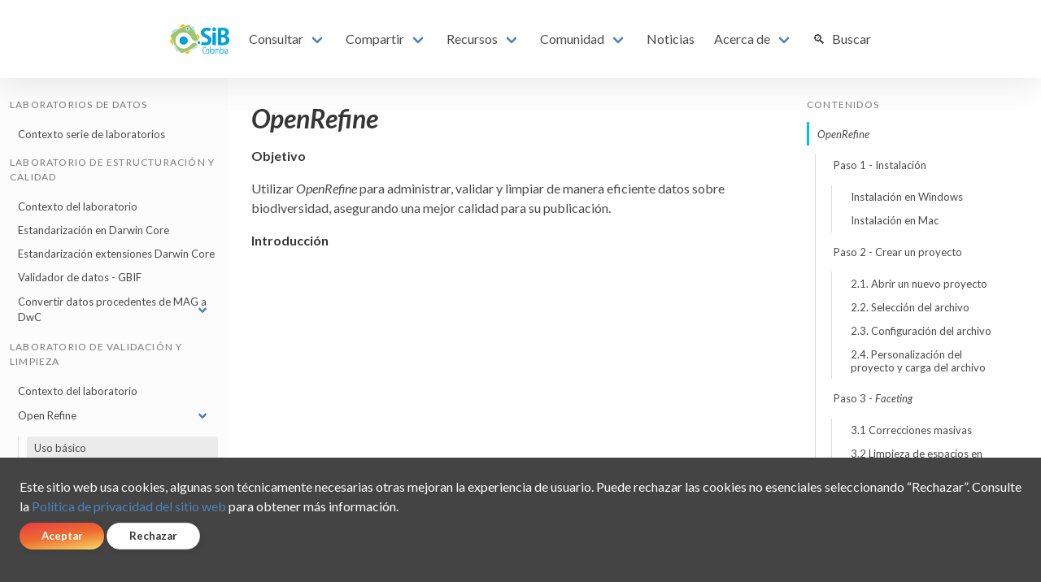

--- FILE ---
content_type: text/html
request_url: https://biodiversidad.co/formacion/laboratorios/OpenRefine
body_size: 17039
content:
<!DOCTYPE html>

<html lang="es">

  <head>
  <meta charset="utf-8">
  <meta name="viewport" content="width=device-width, initial-scale=1, shrink-to-fit=no">

  
  

  
  

  
    <title>Open Refine
 - SiB Colombia
</title>
  
  
  
  <meta name="description" content="Objetivo: Utilizar Open Refine para manejar, validar y limpiar de manera eficiente datos sobre biodiversidad, asegurando una mejor calidad para su publicación.">
  

  


  <!-- Language versions -->
  

  <!-- useful variables -->
  <script>
    var pageLang = 'es';
    var rootLang = 'es';
    var basename = pageLang === rootLang ? undefined : pageLang;
    var languageSettings = {"es":{"label":"Español","icon":null}};
  </script>

  <!-- Widget requirements -->
  <!--react and gbif component-->
  <script crossorigin src="https://unpkg.com/react@18.3.1/umd/react.production.min.js"></script>
  <script>window.React || document.write('<script src="/assets/theme/js/react.js">\x3C/script>')</script>

  <script crossorigin src="https://unpkg.com/react-dom@18.3.1/umd/react-dom.production.min.js"></script>
  <script>window.ReactDOM || document.write('<script src="/assets/theme/js/react-dom.js">\x3C/script>')</script>
  
  <link rel="stylesheet" crossorigin href="https://cdnjs.cloudflare.com/ajax/libs/mapbox-gl/2.1.1/mapbox-gl.min.css" integrity="sha512-j4BKLk7HB2Umio2SKGP4gh1L3jouxJDuBxcWoq4kf1fYIkJyXQUGxs9me8yz2wexxAIHIcQHzn64UfPIG232xQ==" crossorigin="anonymous" />
  <link rel='stylesheet' crossorigin href='https://cdnjs.cloudflare.com/ajax/libs/openlayers/6.1.1/ol.min.css' />

  
  
  <link rel='stylesheet' crossorigin href='https://www-lib.gbif.org/style.css?v=20251229T132631635Z' />
  

  
    <!--dynamically include version running in environment-->
    <script type="text/javascript" src="https://react-components.gbif.org/lib/gbif-react-components.js?v=deprecated"></script>
  

  <script type="text/javascript" src="/assets/theme/js/config.js"></script>

  <!-- CSS -->
  <!-- Bulma is included in main.css -->
  <link rel="stylesheet" href="/assets/theme/css/main.css?v=1768421094">
  <link rel="stylesheet" href="/assets/theme/css/font-awesome.min.css">
  <link rel="stylesheet" href="/assets/theme/css/v4-shims.css">

  <!-- Feeds -->
  <link rel="alternate" type="application/rss+xml" title="SiB Colombia - RSS feed" href="https://biodiversidad.co/feed.xml" >

  <!-- favicon - to set a favicon add favicon.ico to your root folder -->
  <!-- to add more favicon types, then add /_include/favicon.html to your project -->
  <head>
<link rel="apple-touch-icon" sizes="180x180" href="/favicon/apple-touch-icon.png">
<link rel="icon" type="image/png" sizes="32x32" href="/favicon/favicon-32x32.png">
<link rel="icon" type="image/png" href="/favicon/android-chrome-192x192.png" sizes="192x192">
<link rel="icon" type="image/png" sizes="16x16" href="/favicon/favicon-16x16.png">
<link rel="manifest" href="/favicon/site.webmanifest">
<link rel="mask-icon" href="/favicon/safari-pinned-tab.svg" color="#5bbad5">
<link rel="shortcut icon" href="/favicon/favicon.ico">
<meta name="msapplication-TileColor" content="#2d89ef">
<meta name="msapplication-TileImage" content="/favicon/mstile-150x150.png">
<meta name="msapplication-config" content="/favicon/browserconfig.xml">
<meta name="theme-color" content="#ffffff">
</head>


  

  
</head>


  <body class="">
    
    










<nav class="navbar 
   
   
  " 
  
  role="navigation" aria-label="main navigation">
  
  <div class="navbar-content">
    <div class="navbar-brand">
      <a class="navbar-item navbar-logo" href="/">
        
          <img class="navbar-logo_img" src="/assets/images/logos/logo_SiBColombia_web.png" alt="SiB Colombia - Home" height="28" />
        
        
      </a>

      
        <a
          role="button"
          id="navbarBurger"
          class="navbar-burger burger menu-toggle"
          aria-label="menu"
          aria-expanded="false"
          data-target="mainNavbar"
        >
          <span aria-hidden="true"></span>
          <span aria-hidden="true"></span>
          <span aria-hidden="true"></span>
        </a>
      
    </div>

    
    <div id="mainNavbar" class="navbar-menu">
      <div class="navbar-start">
        
          
          <div class="navbar-top-item navbar-item has-dropdown is-hoverable">
            <a class="navbar-link"> Consultar </a>

            <div class="navbar-dropdown">
              
                
                  <a
                    href="/data"
                    class="navbar-item "
                  >
                    Registros biológicos
                  </a>
                
              
                
                  <a
                    href="/dataset/search?type=CHECKLIST"
                    class="navbar-item "
                  >
                    Listas de chequeo
                  </a>
                
              
                
                  <a
                    href="/colecciones"
                    class="navbar-item "
                  >
                    Colecciones
                  </a>
                
              
                
                  <a
                    href="https://catalogo.biodiversidad.co/"
                    class="navbar-item "
                  >
                    Fichas
                  </a>
                
              
                
                  <a
                    href="/consultar/biodiversidad-cifras-colombia"
                    class="navbar-item "
                  >
                    Cifras
                  </a>
                
              
                
                  <a
                    href="/consultar/gacetero"
                    class="navbar-item "
                  >
                    Localidades
                  </a>
                
              
            </div>
          </div>
          
        
          
          <div class="navbar-top-item navbar-item has-dropdown is-hoverable">
            <a class="navbar-link"> Compartir </a>

            <div class="navbar-dropdown">
              
                
                  <a
                    href="/compartir/tipos-de-datos"
                    class="navbar-item "
                  >
                    Tipos de datos
                  </a>
                
              
                
                  <a
                    href="/compartir/estandares"
                    class="navbar-item "
                  >
                    Estándares
                  </a>
                
              
                
                  <a
                    href="/compartir/guia-para-publicar"
                    class="navbar-item "
                  >
                    Guía de publicación de datos
                  </a>
                
              
                
                  <a
                    href="/compartir/guia-para-publicar-fichas"
                    class="navbar-item "
                  >
                    Guía de publicación de fichas de especies
                  </a>
                
              
                
                  <a
                    href="/compartir/guia-para-reportar"
                    class="navbar-item "
                  >
                    Guía para reportar datos
                  </a>
                
              
                
                  <a
                    href="/compartir/registro"
                    class="navbar-item "
                  >
                    Registro
                  </a>
                
              
                
                  <a
                    href="/minga"
                    class="navbar-item "
                  >
                    Minga por la biodiversidad
                  </a>
                
              
                
                  <a
                    href="/dataton-amazonia"
                    class="navbar-item "
                  >
                    Datatón Amazonía
                  </a>
                
              
                
                  <a
                    href="/compartir/faq"
                    class="navbar-item "
                  >
                    Preguntas frecuentes
                  </a>
                
              
            </div>
          </div>
          
        
          
          <div class="navbar-top-item navbar-item has-dropdown is-hoverable">
            <a class="navbar-link"> Recursos </a>

            <div class="navbar-dropdown">
              
                
                  <a
                    href="/recursos/ipt"
                    class="navbar-item "
                  >
                    Herramienta de publicación
                  </a>
                
              
                
                  <a
                    href="/recursos/acceso-abierto"
                    class="navbar-item "
                  >
                    Acceso abierto
                  </a>
                
              
                
                  <a
                    href="/recursos/citar"
                    class="navbar-item "
                  >
                    Cómo citar
                  </a>
                
              
                
                  <a
                    href="/recursos/estandarizacion"
                    class="navbar-item "
                  >
                    Estandarización
                  </a>
                
              
                
                  <a
                    href="/elementos-darwin-core"
                    class="navbar-item "
                  >
                    Estándar Darwin Core
                  </a>
                
              
                
                  <a
                    href="/recursos/plantillas-dwc"
                    class="navbar-item "
                  >
                    Plantillas Darwin Core
                  </a>
                
              
                
                  <a
                    href="/recursos/plantillas-plinian-core"
                    class="navbar-item "
                  >
                    Plantillas Plinian Core
                  </a>
                
              
                
                  <a
                    href="/recursos/calidad-de-datos"
                    class="navbar-item "
                  >
                    Calidad de datos
                  </a>
                
              
            </div>
          </div>
          
        
          
          <div class="navbar-top-item navbar-item has-dropdown is-hoverable">
            <a class="navbar-link"> Comunidad </a>

            <div class="navbar-dropdown">
              
                
                  <a
                    href="/comunidad/actividad-de-publicacion"
                    class="navbar-item "
                  >
                    Actividad de publicación
                  </a>
                
              
                
                  <a
                    href="/comunidad/socios-publicadores"
                    class="navbar-item "
                  >
                    Socios publicadores
                  </a>
                
              
                
                  <a
                    href="/comunidad/proyectos"
                    class="navbar-item "
                  >
                    Proyectos
                  </a>
                
              
                
                  <a
                    href="/comunidad/formacion"
                    class="navbar-item "
                  >
                    Formación
                  </a>
                
              
                
                  <a
                    href="/comunidad/grupos-de-interes/grupos"
                    class="navbar-item "
                  >
                    Grupos de interés y trabajo
                  </a>
                
              
                
                  <a
                    href="/comunidad/uso-de-datos"
                    class="navbar-item "
                  >
                    Uso de datos
                  </a>
                
              
                
                  <a
                    href="/empresas"
                    class="navbar-item "
                  >
                    Empresas
                  </a>
                
              
            </div>
          </div>
          
        
          
            <a
              class="navbar-top-item navbar-item"
              href="/news/"
            >
            Noticias
          </a>
          
        
          
          <div class="navbar-top-item navbar-item has-dropdown is-hoverable">
            <a class="navbar-link"> Acerca de </a>

            <div class="navbar-dropdown">
              
                
                  <a
                    href="/acercade/sib-colombia"
                    class="navbar-item "
                  >
                    SiB Colombia
                  </a>
                
              
                
                  <a
                    href="/acercade/nodo-gbif-colombia"
                    class="navbar-item "
                  >
                    Nodo GBIF Colombia
                  </a>
                
              
                
                  <a
                    href="/terminos-y-condiciones/politica-de-publicacion"
                    class="navbar-item "
                  >
                    Términos y condiciones
                  </a>
                
              
                
                  <a
                    href="/boletin"
                    class="navbar-item "
                  >
                    Boletín
                  </a>
                
              
            </div>
          </div>
          
        
          
            <a
              class="navbar-top-item navbar-item"
              href="/buscar"
            >
            🔍 Buscar
          </a>
          
        
      </div>

      
      
    </div>
  </div>
  
</nav>


    <main>

      <div>
          
        


<div class="documentation" id="documentation">
  <a
    role="button"
    id="sidebarBurger"
    class="sidebar-burger navbar-burger burger menu-toggle"
    aria-label="menu"
    aria-expanded="false"
    data-target="documentation"
  >
    <span aria-hidden="true"></span>
    <span aria-hidden="true"></span>
    <span aria-hidden="true"></span>
  </a>
  <aside id="pageNavbar" class="documentation-sidebar pageNavbar menu">
    
      
        
          <p class="menu-label">Laboratorios de datos</p>
        
        
<ul class="menu-list">
  
    
    <li>
      
      <a class="" href="/formacion/laboratorios">
        Contexto serie de laboratorios
      </a>
    </li>
    
  
</ul>
      
        
          <p class="menu-label">Laboratorio de estructuración y calidad</p>
        
        
<ul class="menu-list">
  
    
    <li>
      
      <a class="" href="/formacion/laboratorios/LabEstructuracionCalidad">
        Contexto del laboratorio
      </a>
    </li>
    
  
    
    <li>
      
      <a class="" href="/formacion/laboratorios/DWC">
        Estandarización en Darwin Core
      </a>
    </li>
    
  
    
    <li>
      
      <a class="" href="/formacion/laboratorios/DWCextensiones">
        Estandarización extensiones Darwin Core
      </a>
    </li>
    
  
    
    <li>
      
      <a class="" href="/formacion/laboratorios/DataValidator">
        Validador de datos - GBIF
      </a>
    </li>
    
  
    
      <li>
        <a class="navbar-link"> Convertir datos procedentes de MAG a DwC </a>
        
<ul class="menu-list">
  
    
    <li>
      
      <a class="" href="/formacion/laboratorios/estructuracion-eventos-bd-geografica">
        Estructuración de eventos al DwC
      </a>
    </li>
    
  
    
    <li>
      
      <a class="" href="/formacion/laboratorios/estructuracion-medidas-bioticas-bd-geografica">
        Estructuración de registros y medidas bióticas al DwC
      </a>
    </li>
    
  
    
    <li>
      
      <a class="" href="/formacion/laboratorios/estructuracion-medidas-abioticas-bd-geografica">
        Estructuración de medidas abióticas al DwC
      </a>
    </li>
    
  
</ul>
      </li>
    
  
</ul>
      
        
          <p class="menu-label">Laboratorio de validación y limpieza</p>
        
        
<ul class="menu-list">
  
    
    <li>
      
      <a class="" href="/formacion/laboratorios/ContextoValidacionLimpieza">
        Contexto del laboratorio
      </a>
    </li>
    
  
    
      <li>
        <a class="navbar-link"> Open Refine </a>
        
<ul class="menu-list">
  
    
    <li>
      
      <a class=" active" href="/formacion/laboratorios/OpenRefine">
        Uso básico
      </a>
    </li>
    
  
    
    <li>
      
      <a class="" href="/formacion/laboratorios/RutinasOpenRefine">
        Rutinas de validación
      </a>
    </li>
    
  
</ul>
      </li>
    
  
    
      <li>
        <a class="navbar-link"> Taxonomía </a>
        
<ul class="menu-list">
  
    
    <li>
      
      <a class="" href="/formacion/laboratorios/SpeciesMatching">
        Species Matching
      </a>
    </li>
    
  
    
    <li>
      
      <a class="" href="/formacion/laboratorios/Worms">
        Worms
      </a>
    </li>
    
  
    
    <li>
      
      <a class="" href="/formacion/laboratorios/TNRS">
        TNRS - Plantas
      </a>
    </li>
    
  
</ul>
      </li>
    
  
    
      <li>
        <a class="navbar-link"> Geografía </a>
        
<ul class="menu-list">
  
    
    <li>
      
      <a class="" href="/formacion/laboratorios/ConversionCoordenadas">
        Conversión coordenadas
      </a>
    </li>
    
  
    
    <li>
      
      <a class="" href="/formacion/laboratorios/VisualizacionOBIS_Plotter">
        Visualización coordenadas
      </a>
    </li>
    
  
    
    <li>
      
      <a class="" href="/formacion/laboratorios/QGIS">
        Validación con QGIS
      </a>
    </li>
    
  
    
    <li>
      
      <a class="" href="/formacion/laboratorios/transformacion-coordenadas-wgs84">
        Transformación de coordenadas MAGNA-SIRGAS
      </a>
    </li>
    
  
    
    <li>
      
      <a class="" href="/formacion/laboratorios/estructuracion-transectos">
        Estructuración de transectos en Darwin Core
      </a>
    </li>
    
  
</ul>
      </li>
    
  
    
    <li>
      
      <a class="" href="/formacion/laboratorios/ConversionFechas">
        Conversión fechas
      </a>
    </li>
    
  
</ul>
      
        
          <p class="menu-label">Laboratorio uso IPT</p>
        
        
<ul class="menu-list">
  
    
    <li>
      
      <a class="" href="/formacion/laboratorios/ContextoUsoIPT">
        Contexto del laboratorio
      </a>
    </li>
    
  
    
    <li>
      
      <a class="" href="/formacion/laboratorios/IPT_Metadatos">
        Documentación de metadatos
      </a>
    </li>
    
  
    
    <li>
      
      <a class="" href="/formacion/laboratorios/carga-datos-ipt">
        Carga de los datos
      </a>
    </li>
    
  
    
    <li>
      
      <a class="" href="/formacion/laboratorios/mapeo-datos-ipt">
        Mapeo de los datos
      </a>
    </li>
    
  
</ul>
      
        
          <p class="menu-label">Importación de archivos</p>
        
        
<ul class="menu-list">
  
    
    <li>
      
      <a class="" href="/formacion/laboratorios/ImportacionArchivos">
        Importar archivos .txt o .csv en Excel
      </a>
    </li>
    
  
</ul>
      
    
  </aside>
  <div class="documentation-content">
    
    
  
    
    
    
    
    
    
    




<script>
document.gbifTocMaxDepth = 6;
</script>


<section className="">
  <div class="container">
    
    <div class="article--toc">
      <div>
        <div class="toc-wrapper  toc__removeOnMobile ">
          <aside class="toc">
  <div class="toc_header">
    Contenidos
  </div>
  <div class="toc_list">
    <ul>
  <li><a href="#openrefine"><em>OpenRefine</em></a>
    <ul>
      <li><a href="#paso-1---instalación">Paso 1 - Instalación</a>
        <ul>
          <li><a href="#instalación-en-windows">Instalación en Windows</a></li>
          <li><a href="#instalación-en-mac">Instalación en Mac</a></li>
        </ul>
      </li>
      <li><a href="#paso-2---crear-un-proyecto">Paso 2 - Crear un proyecto</a>
        <ul>
          <li><a href="#21-abrir-un-nuevo-proyecto">2.1. Abrir un nuevo proyecto</a></li>
          <li><a href="#22-selección-del-archivo">2.2. Selección del archivo</a></li>
          <li><a href="#23-configuración-del-archivo">2.3. Configuración del archivo</a></li>
          <li><a href="#24-personalización-del-proyecto-y-carga-del-archivo">2.4. Personalización del proyecto y carga del archivo</a></li>
        </ul>
      </li>
      <li><a href="#paso-3---faceting">Paso 3 - <em>Faceting</em></a>
        <ul>
          <li><a href="#31-correcciones-masivas">3.1 Correcciones masivas</a></li>
          <li><a href="#32-limpieza-de-espacios-en-blanco">3.2 Limpieza de espacios en blanco</a></li>
          <li><a href="#33-detección-de-duplicados">3.3 Detección de duplicados</a></li>
        </ul>
      </li>
      <li><a href="#paso-4---filtros">Paso 4 - Filtros</a>
        <ul>
          <li><a href="#41-corrección-combinando-filtros-y-funciones">4.1 Corrección combinando filtros y funciones</a></li>
          <li><a href="#42-filtros-con-expresiones-regulares">4.2 Filtros con expresiones regulares</a></li>
        </ul>
      </li>
      <li><a href="#paso-5---conjuntos">Paso 5 - Conjuntos</a></li>
      <li><a href="#paso-6---servicios-externos-vía-apis">Paso 6 - Servicios externos vía API’s</a></li>
      <li><a href="#paso-7---modificación-masiva-de-celdas">Paso 7 - Modificación masiva de celdas</a></li>
      <li><a href="#paso-8---exportación">Paso 8 - Exportación</a>
        <ul>
          <li><a href="#81-exportar-un-archivo">8.1 Exportar un archivo</a></li>
          <li><a href="#82-exportar-e-importar-un-proyecto">8.2 Exportar e importar un proyecto</a></li>
        </ul>
      </li>
      <li><a href="#paso-9---verificación-del-resultado">Paso 9 - Verificación del resultado</a></li>
    </ul>
  </li>
</ul>
  </div>
</aside>
        </div>
        <div class="article">
          <div class="content">
  <h1 id="openrefine"><em>OpenRefine</em></h1>

<p><strong>Objetivo</strong></p>

<p>Utilizar <em>OpenRefine</em> para administrar, validar y limpiar de manera eficiente datos sobre biodiversidad, asegurando una mejor calidad para su publicación.</p>

<p><strong>Introducción</strong></p>

<iframe width="560" height="315" src="https://www.youtube.com/embed/etfFcchjP1Q" title="YouTube video player" frameborder="0" allow="accelerometer; autoplay; clipboard-write; encrypted-media; gyroscope; picture-in-picture" allowfullscreen=""></iframe>
<p><br />
<strong>Sobre la Herramienta</strong></p>

<p><a href="https://openrefine.org/" target="_blank"><em>OpenRefine</em></a> es un <em>software</em> creado con el objetivo de pulir datos crudos hasta convertirlos en diamantes, los cuales son activos valiosos en la era del <em>BigData</em>. Este programa permite visualizar y manipular datos tabulares, facilitando el mejoramiento de la calidad general de un conjunto de datos. Tiene la apariencia de un <em>software</em> tradicional de hoja de cálculo (similar a Excel), pero funciona como una base de datos. Esto significa que <em>OpenRefine</em> no es adecuado para adicionar nuevas filas de datos, pero <strong>es extremadamente poderoso cuando se trata de explorar, limpiar y vincular datos</strong>.</p>

<p><em>OpenRefine</em> es un <em>software</em> de código abierto que trabaja bajo una <a href="https://github.com/OpenRefine/OpenRefine/blob/master/LICENSE.txt" target="_blank">licencia BSD</a> y se instala localmente, por lo que funciona como una aplicación web personal y de acceso privado a la que se accede desde un navegador <em>web</em>. Esta herramienta sirve para <strong>todo tipo de datos</strong>. Sin embargo, en este laboratorio se explica su funcionamiento en el contexto de datos sobre biodiversidad, estandarizados en <em>Darwin Core</em>. Puede consultar más información de la herramienta en el <a href="https://docs.openrefine.org/" target="_blank">manual de usuario</a> (en inglés).</p>

<p><strong>Convenciones</strong></p>

<ul>
  <li>Los elementos del estándar <em>Darwin Core</em> aparecen en color verde y cursiva. Por ejemplo: <span class="tag is-success is-light"><i>measurementUnit</i></span>.</li>
  <li>Los archivos a utilizar en los ejercicios se muestran entre comillas angulares, negrita, y tienen una tipografía diferente. Por ejemplo: <FONT FACE="monospace"><b>«archivo_Ejemplo.xls»</b></FONT>.</li>
  <li>Las secciones, ventanas y componentes de las herramientas utilizadas se muestran entre comillas inglesas y en negrita. Por ejemplo: <strong>“Create Project”</strong>.</li>
  <li>Las opciones de las herramientas que se asocian a instrucciones (dar clic, seleccionar, etc.) aparecen en color amarillo y cursiva. Por ejemplo: <span class="tag is-warning is-light"><i>New project</i></span>.</li>
  <li>Las secuencias de instrucciones y pasos se muestran en color amarillo, cursiva y negrita. Por ejemplo: <span class="tag is-warning is-light"><b><i>Paso 1 &gt; Paso 2</i></b></span>.</li>
  <li>Las líneas que se escriben directamente en las herramientas, para programar o realizar algún proceso en específico, aparecen en formato de código, con una tipografía distinta de color negro. Por ejemplo: <span class="tag is-light"><b>value.replace(“ sp.”,””)</b></span>.</li>
</ul>

<p><strong>Requerimientos</strong></p>

<ul>
  <li>Navegador Chrome instalado y configurado como navegador predeterminado.</li>
</ul>

<article class="message is-warning">
  <div class="message-header">
    <p>¡Precaución!</p>    
  </div>
  <div class="message-body">
    No utilice <i>Internet Explorer</i> para este laboratorio, ya que <i>OpenRefine</i> no funciona bien en este navegador.
  </div>
</article>

<p><strong>Archivo de trabajo</strong></p>

<ul>
  <li>Descargue el archivo <a href="https://github.com/SIB-Colombia/Formacion/raw/master/LAB/lab02/_docs/datos_Estructurados.xlsx"><FONT FACE="monospace"><b>«datos_Estructurados.xlsx»</b></FONT></a> para realizar el laboratorio.</li>
</ul>

<hr />

<h2 id="paso-1---instalación">Paso 1 - Instalación</h2>

<h3 id="instalación-en-windows">Instalación en Windows</h3>
<ol>
  <li>Descargue <a href="https://github.com/OpenRefine/OpenRefine/releases/download/3.4.1/openrefine-win-with-java-3.4.1.zip"><FONT FACE="monospace"><b>«OpenRefine versión 3.4.1 + Java para Windows»</b></FONT></a>.</li>
  <li>Descomprima el archivo descargado y copie la carpeta resultante en el disco local (C:/).</li>
  <li>Abra la carpeta y haga doble clic en <FONT FACE="monospace"><b>«openrefine.exe»</b></FONT>.</li>
  <li>Aparecerá una ventana de comando (que no debe cerrar) e inmediatamente después su navegador web mostrará una nueva ventana con la aplicación.</li>
</ol>

<h3 id="instalación-en-mac">Instalación en Mac</h3>
<ol>
  <li>Descargue <a href="https://github.com/OpenRefine/OpenRefine/releases/download/3.4.1/openrefine-mac-3.4.1.dmg"><FONT FACE="monospace"><b>«OpenRefine versión 3.4.1 + Java para Mac»</b></FONT></a>.</li>
  <li>Haga doble clic sobre el archivo de descarga y arrastre el icono en la carpeta Aplicaciones.</li>
  <li>Haga doble clic en el icono y su navegador web mostrará una nueva ventana con la aplicación.</li>
  <li>Si al dar doble clic no abre <em>OpenRefine</em> en el navegador,  escriba la siguiente dirección en el buscador: <a href="http://127.0.0.1:3333/">http://127.0.0.1:3333/</a></li>
</ol>

<blockquote>
  <p>Asegúrese de que su navegador predeterminado sea Google Chrome o Mozilla Firefox.</p>
</blockquote>

<h2 id="paso-2---crear-un-proyecto">Paso 2 - Crear un proyecto</h2>

<p>Puede cargar datos con diferentes formatos y extensiones: TSV, CSV, SV, Excel (.xls y .xlsx), JSON, XML, RDF as XML y datos de <em>Google Docs</em>.</p>

<h3 id="21-abrir-un-nuevo-proyecto">2.1. Abrir un nuevo proyecto</h3>

<p>Abra <em>OpenRefine</em> y seleccione la pestaña <span class="tag is-warning is-light"><i>Create Project</i></span>. Para cargar el archivo, siga la ruta <span class="tag is-warning is-light"><i><b>Get data from &gt; This Computer</b></i></span> y haga clic en <span class="tag is-warning is-light"><i>Choose Files</i></span> (Fig. 1).</p>

<p><img src="https://raw.githubusercontent.com/gbif/hp-colombian-biodiversity/master/comunidad/formacion/laboratorios/Repositorio_Imagenes/Lab_OpenRefine/Fig1_OR_cargar.png" alt="Figura 1. Creación de un proyecto en OpenRefine" />
<sup><em>Figura 1. Creación de un proyecto en OpenRefine.</em></sup></p>

<h3 id="22-selección-del-archivo">2.2. Selección del archivo</h3>

<p>Seleccione el archivo <FONT FACE="monospace"><b>«datos_Estructurados.xlsx»</b></FONT> que descargó al incio del laboratorio y haga clic en <span class="tag is-warning is-light"><i>Next</i></span> (Fig. 1).</p>

<blockquote>
  <p>Puede subir varios archivos a la vez, el software unirá los archivos con base en los encabezados de las columnas.</p>

</blockquote>

<h3 id="23-configuración-del-archivo">2.3. Configuración del archivo</h3>

<p>Tras seleccionar el archivo, aparecerá un panel de configuración. Este permite especificar el tipo de archivo que cargó y configurar la manera en la que los datos son leídos (Fig. 2).</p>

<p><em>OpenRefine</em> hace una interpretación automática del tipo de archivo, la codificación del texto, las filas de encabezado, entre otros. El conjunto de datos de ejemplo de este laboratorio es interpretado de manera correcta y no necesita ajustes adicionales.</p>

<article class="message is-warning">
  <div class="message-header">
    <p>¡Precaución!</p>    
  </div>
  <div class="message-body">
    Si sube sus propios datos o utiliza otro formato, debe fijarse en la vista previa del archivo y ajustar la configuración de lectura detenidamente (Fig. 2).
  </div>
</article>

<p><img src="https://raw.githubusercontent.com/gbif/hp-colombian-biodiversity/master/comunidad/formacion/laboratorios/Repositorio_Imagenes/Lab_OpenRefine/Fig2._OR_config.png" alt="Figura 2. Opciones para configurar la lectura y carga de los datos para un archivo Excel" /></p>

<p><sup><em>Figura 2. Opciones para configurar la lectura y carga de los datos para un archivo Excel (.xls y .xlsx): A. Tipo de archivo, B. Hojas a importar, C. Elección de filas, D. Carga de filas.</em></sup></p>

<ul>
  <li><strong>A.</strong> Tipo de archivo: permite configurar el tipo de la fuente de datos.</li>
  <li><strong>B.</strong> Hojas a importar: si carga uno o varios archivos con múltiples hojas, puede seleccionar cuáles hojas desea importar y cuáles no.</li>
  <li><strong>C.</strong> Selección de filas: permite seleccionar la fila que se convertirá en el encabezado de las columnas, ignorar filas, entre otros.</li>
  <li><strong>D.</strong> Carga de filas en blanco: permite especificar si se cargan filas vacías cargadas y cómo se realizará la carga.</li>
</ul>

<blockquote>
  <p><em><strong>Character encoding</strong></em>: al cargar datos en formato de texto plano, es posible que la previsualización muestre las tíldes (í) y las eñes (ñ) remplazadas por caracteres extraños. Si esto ocurre, seleccione la codificación UTF-8. Esto le permitirá resolver el problema, a menos que haya otro tipo de error en los datos.</p>
</blockquote>

<h3 id="24-personalización-del-proyecto-y-carga-del-archivo">2.4. Personalización del proyecto y carga del archivo</h3>

<p>En la esquina superior derecha, verá un cuadro de texto en el que puede modificar el nombre del proyecto. En ese cuadro, escriba <span class="tag is-light"><b>Datos_OR</b></span> y haga clic en el botón <span class="tag is-warning is-light"><i>Create Project</i></span> (Fig. 3). Opcionalmente, puede añadir <em>Tags</em> (etiquetas) para organizar y filtrar los proyectos en la aplicación.</p>

<p><img src="https://raw.githubusercontent.com/gbif/hp-colombian-biodiversity/master/comunidad/formacion/laboratorios/Repositorio_Imagenes/Lab_OpenRefine/Fig3_OR_renombrar.png" alt="Configuración del proyecto" /></p>

<p><sup><em>Figura 3. Configuración del proyecto, ajuste de nombre, adición de etiquetas y creación.</em></sup></p>

<p>Espere a que cargue el archivo. Este proceso puede tomar un tiempo, dependiendo del tamaño que tenga archivo.</p>

<h2 id="paso-3---faceting">Paso 3 - <em>Faceting</em></h2>

<p>Es un método para filtrar los datos en conjuntos más pequeños, facilitando la validación y limpieza de los datos. Puede implementarse para texto, números y fechas.</p>

<h3 id="31-correcciones-masivas">3.1 Correcciones masivas</h3>

<p><strong>3.1.1. Crear un <span class="tag is-warning is-light"><i>Text facet</i></span></strong></p>

<p>Diríjase a la columna <span class="tag is-success is-light"><i>class</i></span>, haga clic en el menú de la columna y siga la ruta <span class="tag is-warning is-light"><b><i>Facet &gt; Text facet</i></b></span> (Fig. 4).</p>

<p><img src="https://raw.githubusercontent.com/gbif/hp-colombian-biodiversity/master/comunidad/formacion/laboratorios/Repositorio_Imagenes/Lab_OpenRefine/Fig4_OR_facet.png" width="350" /></p>

<p><sup><em>Figura 4. Creación de un <span class="tag is-warning is-light"><i>Text facet</i></span>.</em></sup></p>

<p><strong>3.1.2. Organizar el <span class="tag is-warning is-light"><i>Text facet</i></span></strong></p>

<p>El <span class="tag is-warning is-light"><i>Text facet</i></span> creado aparecerá a la izquierda de la aplicación. Verá una ventana con el nombre de la columna y el <em>Facet</em> que acaba de crear (Fig. 5). Haga clic en <span class="tag is-warning is-light"><i>count</i></span> para organizar las clases de mayor a menor número de repeticiones y en <span class="tag is-warning is-light"><i>name</i></span> para organizarlas en orden alfabético.</p>

<p><img src="https://raw.githubusercontent.com/gbif/hp-colombian-biodiversity/master/comunidad/formacion/laboratorios/Repositorio_Imagenes/Lab_OpenRefine/Fig5_OR_facet2.png" width="350" /></p>

<p><sup><em>Figura 5. Vista del <span class="tag is-warning is-light"><i>Text facet</i></span> y las opciones para organizar las opciones de texto de la columna.</em></sup></p>

<p><strong>3.1.3. Corrección de los datos</strong></p>

<p>Corrija las inconsistencias en los nombres de las clases <strong>Aves</strong> y <strong>Mammalia</strong>. Para esto, acerque el cursor al valor que desea corregir y haga clic en <span class="tag is-warning is-light"><i>Edit</i></span>. Luego, en el cuadro de texto que aparece, corrija el error y haga clic en <span class="tag is-warning is-light"><i>Apply</i></span> (Fig. 6). Todos los valores serán corregidos de manera automática y las celdas se transformarán de forma masiva.</p>

<p><img src="https://raw.githubusercontent.com/gbif/hp-colombian-biodiversity/master/comunidad/formacion/laboratorios/Repositorio_Imagenes/Lab_OpenRefine/Fig6_OR_classCorrect.png" width="500" /></p>

<p><sup><em>Figura 6. Corrección masiva de la columna <span class="tag is-success is-light"><i>class</i></span> por medio de un <span class="tag is-warning is-light"><i>Text facet</i></span>.</em></sup></p>

<p>Realice el mismo proceso con las columnas <span class="tag is-success is-light"><i>basisOfRecord</i></span> y <span class="tag is-success is-light"><i>sex</i></span>, ajustándolas al vocabulario controlado de cada elemento (Revise el <a href="https://hp-colombian-biodiversity.gbif-staging.org/formacion/laboratorios/DWC">Laboratorio de estandarización</a>) (Fig. 7).</p>

<p><img src="https://raw.githubusercontent.com/gbif/hp-colombian-biodiversity/master/comunidad/formacion/laboratorios/Repositorio_Imagenes/Lab_OpenRefine/Fig7_OR_otrosCorrect.png" width="500" /></p>

<p><sup><em>Figura 7. Corrección masiva de las columnas <span class="tag is-success is-light"><i>basisOfRecord</i></span> y <span class="tag is-success is-light"><i>sex</i></span> por medio de un <span class="tag is-warning is-light"><i>Text facet</i></span>.</em></sup></p>

<p>Al finalizar este ejercicio, diríjase al menú lateral y seleccione la opción <span class="tag is-warning is-light"><i>Remove All</i></span> (Fig. 8) para quitar todos los <em>facets</em> y filtros que tenga en uso.</p>

<p><img src="https://raw.githubusercontent.com/gbif/hp-colombian-biodiversity/master/comunidad/formacion/laboratorios/Repositorio_Imagenes/Lab_OpenRefine/Fig8_OR_remover.png" width="350" /></p>

<p><sup><em>Figura 8. Remover todos los facets y filtros activos</em>.</sup></p>

<h3 id="32-limpieza-de-espacios-en-blanco">3.2 Limpieza de espacios en blanco</h3>

<p>Diríjase a la columna <span class="tag is-success is-light"><i>individualCount</i></span>, haga clic en el menú de la columna y realice un <span class="tag is-warning is-light"><i>Text facet</i></span>.
A su izquierda aparecerá la ventana con el nombre de la columna y el facet que se realizó (Fig. 9).</p>

<p><img src="https://raw.githubusercontent.com/gbif/hp-colombian-biodiversity/master/comunidad/formacion/laboratorios/Repositorio_Imagenes/Lab_OpenRefine/Fig9_OR_individual.png" width="300" /></p>

<p><sup><em>Figura 9. Vista del <span class="tag is-warning is-light"><i>Text facet</i></span> y las diferentes formas de documentación del elemento <span class="tag is-success is-light"><i>individualCount</i></span>.</em></sup></p>

<p>Aunque parece que los datos no tienen errores, este procedimiento evidencia que el programa ha detectado espacios extra. Por tal motivo, el <em>facet</em> muestra cuatro opciones diferentes para el valor <strong>“1”</strong>.
Corrija las inconsistencias desde el menú de la columna <span class="tag is-success is-light"><i>individualCount</i></span>, siguiendo la ruta &lt;span class=”tag is-warning is-light&gt;<b><i>Edit Cells &gt; Common transforms &gt; Trim leading and trailing whitespace</i></b>&lt;/span&gt;. Posteriormente, verá un mensaje de notificación que indicará en cuántas celdas se eliminaron espacios (Fig. 10).</p>

<p><img src="https://raw.githubusercontent.com/gbif/hp-colombian-biodiversity/master/comunidad/formacion/laboratorios/Repositorio_Imagenes/Lab_OpenRefine/Fig10_OR_trimSpaces.png" alt="Figura 10. Transformación de la columna para eliminar dobles espacios y espacios al final del texto" /></p>

<p><sup><em>Figura 10. Transformación de la columna para eliminar dobles espacios y espacios al final del texto.</em></sup></p>

<p>Si observa la ventana del <em>facet</em> de <span class="tag is-success is-light"><i>individualCount</i></span>, notará que ahora solo existe una opción y los espacios fueron eliminados.</p>

<p>Al finalizar este ejercicio, diríjase al menú lateral y seleccione la opción <span class="tag is-warning is-light"><i>Remove All</i></span> para quitar todos los <em>facets</em> y filtros que tenga en uso.</p>

<h3 id="33-detección-de-duplicados">3.3 Detección de duplicados</h3>

<p>Diríjase a la columna <span class="tag is-success is-light"><i>catalogNumber</i></span>, haga clic en el menú de la columna y siga la ruta <span class="tag is-warning is-light"><b><i>Facet &gt; Customized facets &gt; Duplicates facet</i></b></span>. La ventana del <em>facet</em> aparecerá a la izquierda (Fig. 11).</p>

<p>Se evidencia que el programa ha detectado valores únicos <span class="tag is-warning is-light"><i>false</i></span> y valores duplicados <span class="tag is-warning is-light"><i>true</i></span> (Fig. 11). Haga clic en <span class="tag is-warning is-light"><i>true</i></span> y verá los registros. De esta manera, se pueden detectar los duplicados para un análisis posterior. En este caso, cambie el registro de <strong>“Feb 2001”</strong> por <span class="tag is-light"><b>46-2300MI2008AV0248</b></span>, tanto en <span class="tag is-success is-light"><i>catalogNumber</i></span> como en <span class="tag is-success is-light"><i>occurrenceIDr</i></span> (Fig. 11).</p>

<p><img src="https://raw.githubusercontent.com/gbif/hp-colombian-biodiversity/master/comunidad/formacion/laboratorios/Repositorio_Imagenes/Lab_OpenRefine/Fig11_OR_duplicates.png" width="600" /></p>

<p><sup><em>Figura 11. Revisión de los registros duplicados y corrección de los identificadores.</em></sup></p>

<p>Al finalizar este ejercicio, diríjase al menú lateral y seleccione la opción <span class="tag is-warning is-light"><i>Remove All</i></span> (Fig. 8) para quitar todos los <em>facets</em> y filtros que tenga en uso.</p>

<h2 id="paso-4---filtros">Paso 4 - Filtros</h2>

<h3 id="41-corrección-combinando-filtros-y-funciones">4.1 Corrección combinando filtros y funciones</h3>

<p><strong>4.1.1. Corrección elemento <span class="tag is-success is-light"><i>scientificName</i></span></strong></p>

<p>Diríjase a la columna <span class="tag is-success is-light"><i>scientificName</i></span>, haga clic en el menú de la columna y luego en <span class="tag is-warning is-light"><i>Text filter</i></span>. Cuando aparezca la ventana del filtro, escriba <span class="tag is-light"><b>sp.</b></span> en el campo de texto y realice un <span class="tag is-warning is-light"><i>Text facet</i></span> en <span class="tag is-success is-light"><i>scientificName</i></span> para visualizar los registros que tienen el valor mencionado (Fig. 12).</p>

<p><img src="https://raw.githubusercontent.com/gbif/hp-colombian-biodiversity/master/comunidad/formacion/laboratorios/Repositorio_Imagenes/Lab_OpenRefine/Fig12_OR_sp.png" width="450" /></p>

<p><sup><em>Figura 12. Aplicación de un filtro de texto a la columna <span class="tag is-success is-light"><i>scientificName</i></span> e identificación de nombres científicos a corregir.</em></sup></p>

<p>Este tipo de identificación parcial (sp.) no debe documentarse en el elemento <span class="tag is-success is-light"><i>scientificName</i></span>, ya que deben registrarse en el elemento <em>DwC</em> <span class="tag is-success is-light"><i>verbatimTaxonRank</i></span>.</p>

<p>Realice un <span class="tag is-warning is-light"><i>Text facet</i></span> en <span class="tag is-success is-light"><i>verbatimTaxonRank</i></span> y reemplace masivamente las celdas vacías <span class="tag is-light"><b>(blank)</b></span> con <span class="tag is-light"><b>sp.</b></span>. Después, haga clic en <span class="tag is-warning is-light"><i>Apply</i></span> (Fig. 13).</p>

<p><img src="https://raw.githubusercontent.com/gbif/hp-colombian-biodiversity/master/comunidad/formacion/laboratorios/Repositorio_Imagenes/Lab_OpenRefine/Fig13_OR_sp2.png" alt="Figura 13. Documentación masiva" /></p>

<p><sup><em>Figura 13. Documentación masiva del elemento <span class="tag is-success is-light"><i>verbatimTaxonRank</i></span>.</em></sup></p>

<p>Diríjase nuevamente al menú de la columna de <span class="tag is-success is-light"><i>scientificName</i></span> y siga la ruta <span class="tag is-warning is-light"><b><i>Edit cells &gt; Transform</i></b></span>. Posteriormente, ingrese el comando <span class="tag is-light"><b>value.replace</b></span> en el cuadro de texto <strong>“<em>Expression</em>“</strong>. Note que la pestaña <strong>“<em>Preview</em>“</strong> muestra una vista previa del resultado al aplicar el comando. Corrobore si es el cambio deseado (Fig. 14) y haga clic en <span class="tag is-warning is-light"><i>OK</i></span>. De inmediato, aparecerá un mensaje de confirmación de los cambios.</p>

<p><img src="https://raw.githubusercontent.com/gbif/hp-colombian-biodiversity/master/comunidad/formacion/laboratorios/Repositorio_Imagenes/Lab_OpenRefine/Fig14_OR_replace.png" alt="Figura 14. Transformación masiva de los datos" /></p>

<p><sup><em>Figura 14. Transformación masiva de los datos con el comando <span class="tag is-light"><b>value.replace</b></span> del lenguaje GREL de OpenRefine.</em></sup></p>

<p>Utilizando el comando <span class="tag is-light"><b>value.replace(“ sp.”,””)</b></span>, se puede sustituir cualquier valor de una columna. Para ello, es necesario cambiar el contenido del paréntesis, escribiendo el valor a buscar encerrado entre comillas <span class="tag is-light"><b> “” </b></span> (ej. “ sp.”) y separado por una coma <span class="tag is-light"><b> , </b></span>. Justo después, se coloca valor de reemplazo entre comillas. En este caso, no hay valores de reemplazo, así que solamente se ponen las comillas <span class="tag is-light"><b> “” </b></span>.</p>

<blockquote>
  <p>Para conocer más sobre el lenguaje de programación GREL de <em>OpenRefine</em>, diríjase a la <a href="https://docs.openrefine.org/manual/grelfunctions">documentación de OpenRefine</a>.</p>
</blockquote>

<p><strong>4.1.2. Corrección elementos <span class="tag is-success is-light"><i>recordedBy</i></span> e <span class="tag is-success is-light"><i>ridentifiedBy</i></span></strong></p>

<p>Corrija las columnas <span class="tag is-success is-light"><i>recordedBy</i></span> e <span class="tag is-success is-light"><i>ridentifiedBy</i></span>, empleando el comando <span class="tag is-light"><b>value.replace</b></span> del punto anterior. Para ello, reemplace en ambos elementos el carácter de separación entre los nombres <span class="tag is-light"><b>”;”</b></span> por el que acepta el estándar <em>Darwin Core</em> para este elemento <span class="tag is-light"><b>” | “</b></span>. (Para conocer el contexto de este paso, revise el <a href="https://hp-colombian-biodiversity.gbif-staging.org/formacion/laboratorios/DWC">Laboratorio de estandarización</a>).</p>

<p>Al finalizar este ejercicio, diríjase al menú lateral y seleccione la opción <span class="tag is-warning is-light"><i>Remove All</i></span> (Fig. 8) para quitar todos los <em>facets</em> y filtros que tenga en uso.</p>

<h3 id="42-filtros-con-expresiones-regulares">4.2 Filtros con expresiones regulares</h3>

<p><strong>4.2.1. Corrección elemento <span class="tag is-success is-light"><i>family</i></span></strong></p>

<p>Diríjase a la columna <span class="tag is-success is-light"><i>family</i></span> y realice un <span class="tag is-warning is-light"><i>Text facet</i></span>. Haga clic en el menú de la columna y luego en <span class="tag is-warning is-light"><i>Text filter</i></span> para que aparezca la ventana del filtro.
Marque la casilla <span class="tag is-warning is-light"><i>regular expression</i></span> y escriba en el cuadro de texto la expresión 
<span class="tag is-light"><b>.*(?:(?!ae).).$</b></span>. Esta expresión permite excluir todas las palabras de la columna que no terminan en <span class="tag is-success is-light"><i>ae</i></span>, las cuales corresponden a las últimas letras de la declinación en latín para la categoría taxonómica de familia (<em>idae</em>, <em>ceae</em>) (Fig, 15).</p>

<p><img src="https://raw.githubusercontent.com/gbif/hp-colombian-biodiversity/master/comunidad/formacion/laboratorios/Repositorio_Imagenes/Lab_OpenRefine/Fig15_OR_regulasExp.png" width="500" /></p>

<p><sup><em>Figura 15. Uso de expresiones regulares en GREL para filtrar la columna <span class="tag is-success is-light"><i>family</i></span>.</em></sup></p>

<p>Luego de realizar el procedimiento anterior, observará que los registros que no corresponden a la categoría de familia han sido filtrados. Para editarlos, utilice las opciones aprendidas en pasos previos. En este caso particular, reemplace  <span class="tag is-light"><i>Bolitoglossa</i></span>, que corresponde a un género, por <span class="tag is-light">Plethodontidae</span>, la familia a la que corresponde el nombre científico (Fig. 15).</p>

<blockquote>
  <p>Para conocer más acerca de las expresiones regulares, visite la <a href="https://docs.openrefine.org/manual/expressions#regular-expressions">documentación de <em>OpenRefine</em></a>.</p>
</blockquote>

<p>Al finalizar este ejercicio, diríjase al menú lateral y seleccione la opción <span class="tag is-warning is-light"><i>Remove All</i></span> (Fig. 8) para quitar todos los <em>facets</em> y filtros que tenga en uso.</p>

<p><strong>4.2.2. Corrección elementos <span class="tag is-success is-light"><i>scientificName</i></span> e <span class="tag is-success is-light"><i>identificationQualifier</i></span></strong></p>

<p>Diríjase a la columna <span class="tag is-success is-light"><i>scientificName</i></span>, haga clic en el menú y elija la opción <span class="tag is-warning is-light"><i>Text filter</i></span>. Cuando aparezca la ventana del filtro, marque la casilla <span class="tag is-warning is-light"><i>regular expression</i></span> y escriba en el campo de texto la expresión <span class="tag is-light">[.]</span>. Luego, realice un <span class="tag is-warning is-light"><i>Text facet</i></span> para visualizar los registros con este  elemento (Fig. 16).</p>

<p><img src="https://raw.githubusercontent.com/gbif/hp-colombian-biodiversity/master/comunidad/formacion/laboratorios/Repositorio_Imagenes/Lab_OpenRefine/Fig16_OR_qualifier.png" width="500" /></p>

<p><sup><em>Figura 16. Uso de expresiones regulares en GREL para filtrar y corregir las columnas <span class="tag is-success is-light"><i>scientificName</i></span> e <span class="tag is-success is-light"><i>identificationQualifier</i></span>.</em></sup></p>

<p>Al terminar el procedimiento anterior, observará los registros que cumplen con el criterio de la expresión regular. Dado que el elemento <span class="tag is-success is-light"><i>identificationQualifier</i></span> está diseñado para almacenar este tipo de información, el elemento <span class="tag is-success is-light"><i>scientificName</i></span> no debe tener estos calificadores.</p>

<p>Para ajustar ambos elementos, aplique un <span class="tag is-warning is-light"><i>Text facet</i></span> en <span class="tag is-success is-light"><i>identificationQualifier</i></span> y reemplace el <span class="tag is-light"><b>(blank)</b></span> por <span class="tag is-light"><b>cf. sowelli</b></span>. Además, borre ese mismo texto en el <span class="tag is-success is-light"><i>scientificName</i></span> (Fig. 16). De esta manera, se corregirán masivamente todos los campos.</p>

<div class="notification is-info is-light">
  <b>Nota:</b> el grado de incertidumbre de la identificación puede indicarse agregando varios calificativos, como <b>"aff."</b> y <b>"cf."</b>, al nombre científico. El calificativo se escribe después del elemento al que corresponde la incertidumbre de identificación (género o especie). El calificativo <b>"aff."</b> (similar o limítrofe) indica que otra especie tiene afinidad con la especie mencionada, pero no es idéntica a ella. Por otro lado, el calificativo <b>"aff."</b> (comparar con) describe un espécimen que es difícil de identificar e indica diversos grados o tipos de incertidumbre sobre el taxon, los cuales pueden usarse de manera diferente según el autor.
</div>

<p>Finalmente, debe documentarse el género <span class="tag is-light"><b><i>Carollia</i></b></span> en <span class="tag is-success is-light"><i>scientificName</i></span> y asociarlo con el calificativo <span class="tag is-light"><b>cf. sowelli</b></span> en <span class="tag is-success is-light"><i>identificationQualifier</i></span> (Fig. 17).</p>

<p><img src="https://raw.githubusercontent.com/gbif/hp-colombian-biodiversity/master/comunidad/formacion/laboratorios/Repositorio_Imagenes/Lab_OpenRefine/Fig17_OR_Resulqualifier.png" width="500" /></p>

<p><sup><em>Figura 17. Documentación corregida y correcta de los elementos <span class="tag is-success is-light"><i>scientificName</i></span> e <span class="tag is-success is-light"><i>identificationQualifier</i></span>.</em></sup></p>

<p>Al finalizar este ejercicio, diríjase al menú lateral y seleccione la opción <span class="tag is-warning is-light"><i>Remove All</i></span> (Fig. 8) para quitar todos los <em>facets</em> y filtros que tenga en uso.</p>

<h2 id="paso-5---conjuntos">Paso 5 - Conjuntos</h2>

<p>Diríjase a la columna <span class="tag is-success is-light"><i>recordedBy</i></span> y despliegue el menú. Posteriormente, haga clic en <span class="tag is-warning is-light"><i>Text facet</i></span> para que la ventana del <em>facet</em> con más de 200 opciones (<em>choices</em>) diferentes (Fig. 18).</p>

<p><img src="https://raw.githubusercontent.com/gbif/hp-colombian-biodiversity/master/comunidad/formacion/laboratorios/Repositorio_Imagenes/Lab_OpenRefine/Fig18_OR_cluster1.png" width="320" /></p>

<p><sup><em>Figura 18. Facet y opciones del elemento <span class="tag is-success is-light"><i>recordedBy</i></span>.</em></sup></p>

<p>En la parte superior derecha, verá el botón <span class="tag is-warning is-light"><i>Cluster</i></span>. Al hacer clic en él (Fig. 18), aparecerá la ventana de <strong>“<em>Cluster &amp;  Edit</em>“</strong> para la columna <span class="tag is-success is-light"><i>recordedBy</i></span> (Fig. 19).</p>

<p>Podrá ver la siguiente información:</p>

<ul>
  <li><strong><em>Cluster size</em></strong>: indica la cantidad de versiones del dato que el algoritmo identifica como similares.</li>
  <li><strong><em>Row count:</em></strong> es el número de registros por <em>cluster</em>.</li>
  <li><strong><em>Values in cluster:</em></strong> son los valores seleccionados por el algoritmo para esa agrupación y el número de registros por valor.</li>
  <li><strong><em>Merge?:</em></strong> un cuadro para seleccionar si los valores se fusionan en el valor que propone el algoritmo por defecto o el documentado por el usuario.</li>
  <li><strong><em>New cell value:</em></strong> un campo de texto donde se puede escribir un valor completamente nuevo para el <em>cluster</em>. Además, permite asignar cualquier valor por defecto haciendo clic sobre dicho valor.</li>
</ul>

<p><img src="https://raw.githubusercontent.com/gbif/hp-colombian-biodiversity/master/comunidad/formacion/laboratorios/Repositorio_Imagenes/Lab_OpenRefine/Fig19_OR_cluster2.png" alt="Figura 19. Detalle de la ventana &quot;Cluster &amp; Edit&quot; para hacer realizar clusters y las opciones de configuración disponibles" /></p>

<p><sup><em>Figura 19. Detalle de la ventana <strong>“Cluster &amp; Edit”</strong> para hacer realizar clusters y las opciones de configuración disponibles.</em></sup></p>

<p>Vaya a <span class="tag is-warning is-light"><i>Keying Function</i></span>, seleccione <span class="tag is-warning is-light"><i>ngram-fingerprint</i></span> y escriba <span class="tag is-light"><b>1</b></span> en <span class="tag is-warning is-light"><i>Ngram Size</i></span> (Fig. 19).</p>

<blockquote>
  <p>Para conocer más acerca de los algoritmos, visite la <a href="https://docs.openrefine.org/manual/cellediting#clustering-methods">documentación de <em>OpenRefine</em></a>.</p>
</blockquote>

<ul>
  <li>
    <p>Asigne un valor nuevo para el primer <em>cluster</em>. Para hacerlo, vaya al cuadro de texto de <span class="tag is-warning is-light"><i>New cell value</i></span> y escriba <span class="tag is-light"><b>David H | Arango A | Bedoya J</b></span> (con espacios sencillos). Posteriormente, haga check en el cuadro de <span class="tag is-warning is-light"><i>Merge?</i></span> para ese <em>cluster</em> (Fig. 19).</p>
  </li>
  <li>
    <p>Para el segundo <em>cluster</em>, haga clic en <span class="tag is-warning is-light"><i>Vargas I</i></span> (la primera opción sin espacios adicionales). Al hacer esto, el valor en <span class="tag is-warning is-light"><i>New cell value</i></span> cambiará y la casilla <span class="tag is-warning is-light"><i>Merge?</i></span> se marcará automáticamente (Fig. 19).</p>
  </li>
  <li>
    <p>Con respecto a los <em>clusters</em> restantes, evalúe si se deben agrupar o no, de acuerdo a las opciones disponibles. Si considera que se deben a grupar, marque la casilla <span class="tag is-warning is-light"><i>Merge?</i></span>.</p>
  </li>
</ul>

<p>Una vez que elija las entradas que desee fusionar en los <em>clusters</em> mencionados, haga clic en <span class="tag is-warning is-light"><i>Merge Selected &amp; close</i></span> para agrupar los valores y volver a la ventana principal.</p>

<p>Observe que la cantidad de opciones de datos disminuyó y que la primera entrada de nombres ha cambiado. Es decir, la información se simplificó y organizó correctamente gracias a este proceso.</p>

<p>Al finalizar este ejercicio, diríjase al menú lateral y seleccione la opción <span class="tag is-warning is-light"><i>Remove All</i></span> (Fig. 8) para quitar todos los <em>facets</em> y filtros que tenga en uso.</p>

<h2 id="paso-6---servicios-externos-vía-apis">Paso 6 - Servicios externos vía API’s</h2>

<p>En este ejercicio se utiliza el <a href="https://www.gbif.org/developer/species" target="_blank">API</a> (ver definición en el <a href="/Formacion/LAB/lab02/#glosario">glosario</a>) de <a href="https://www.gbif.org" target="_blank">GBIF</a> para validar la taxonomía de una lista de nombres.</p>

<p><strong>Árbol taxonómico GBIF</strong></p>

<p>GBIF fácilita un árbol taxonómico robusto a partir de la agrupación de reconciliación de diversos grupos biológicos y proveedores de contenido (Tabla 1), los cuales se encuentran respaldados por comunidades de científicos. Este árbol integra múltiples fuentes de datos, lo que facilita las búsquedas y descargas del portal. Además, se actualiza constantemente.</p>

<p><sup>Tabla 1. Principales fuentes que contribuyen a la consolidación del árbol taxonómico de GBIF.</sup></p>

<table class="table" class="table">
  <thead>
    <tr>
      <th>Proveedor</th>
      <th>Enlace</th>
    </tr>
  </thead>
  <tbody>
    <tr>
      <td>CoL</td>
      <td><a href="http://www.catalogueoflife.org/" target="_blank">http://www.catalogueoflife.org/</a></td>
    </tr>
    <tr>
      <td><em>International Barcode of Life project</em> (iBOL)</td>
      <td><a href="https://ibol.org/" target="_blank">https://ibol.org/</a></td>
    </tr>
    <tr>
      <td><em>World Register of Marine Species</em> (WoRMS)</td>
      <td><a href="http://www.marinespecies.org/" target="_blank">http://www.marinespecies.org/</a></td>
    </tr>
    <tr>
      <td><em>Index Fungorum</em></td>
      <td><a href="http://www.indexfungorum.org/" target="_blank">http://www.indexfungorum.org/</a></td>
    </tr>
    <tr>
      <td><em>Integrated Taxonomic Information System</em> (ITIS)</td>
      <td><a href="http://www.itis.gov/" target="_blank">http://www.itis.gov/</a></td>
    </tr>
    <tr>
      <td><em>International Plant Names Index</em></td>
      <td><a href="http://www.ipni.org/" target="_blank">http://www.ipni.org/</a></td>
    </tr>
    <tr>
      <td><em>The Paleobiology Database</em></td>
      <td><a href="http://www.paleodb.org/" target="_blank">http://www.paleodb.org/</a></td>
    </tr>
  </tbody>
</table>

<blockquote>
  <p>Para acceder a una lista completa de los proveedores y descripción de los mismos, ingrese al <a href="http://www.gbif.org/dataset/d7dddbf4-2cf0-4f39-9b2a-bb099caae36c" target="_blank">GBIF <em>Backbone Taxonomy</em></a>.</p>

</blockquote>

<p><strong>Preparación de los datos</strong></p>

<p>En primer lugar, elimine los <em>facets</em> o filtros que tenga activos. Para tener una aproximación inicial al funcionamiento del API, diríjase a la columna <span class="tag is-success is-light"><i>recordedBy</i></span> y realice un <span class="tag is-warning is-light"><i>Text facet</i></span>. Posteriormente, haga clic en la opción <span class="tag is-warning is-light"><i>count</i></span> y seleccione al investigador con más registros asociados (Vargas I) (Fig. 20).</p>

<p><img src="https://raw.githubusercontent.com/gbif/hp-colombian-biodiversity/master/comunidad/formacion/laboratorios/Repositorio_Imagenes/Lab_OpenRefine/Fig20_OR.png" alt="Filtro por conteo en recordedBy y selección de la opción con más registros" /></p>

<p><sup><em>Figura 20. Filtro por conteo en <span class="tag is-success is-light"><i>recordedBy</i></span> y selección de la opción con más registros.</em></sup></p>

<p>Vaya a la columna <span class="tag is-success is-light"><i>scientificName</i></span>. Es importante que estos nombres no contengan calificadores como “aff.”, “cf.”, “sp.” o “spp.”. Si este el caso, elimínelos como se mostró en los pasos anteriores y deje solamente el nombre científico sin autoría.</p>

<p><strong>Creación de la columna NomAPI</strong></p>

<p>Para realizar la validación a través del API, es necesario que los espacios en blanco de cada nombre científico sean reemplazados por un valor que reconozca el API: <span class="tag is-light"><b>%20</b></span>.</p>

<p>Para ello vaya a <span class="tag is-warning is-light"><b><i>Edit column &gt; Add column based on this column</i></b></span> y escriba la expresión (tal y como aparece)  <span class="tag is-light"><b>value.replace(“ “,”%20”)</b></span>. Por último, nombre la columna como <strong>“NomAPI”</strong> (Fig. 21).</p>

<p><img src="https://raw.githubusercontent.com/gbif/hp-colombian-biodiversity/master/comunidad/formacion/laboratorios/Repositorio_Imagenes/Lab_OpenRefine/Fig21_OR.png" alt="Figura 21. Creación de la nueva columna" /></p>

<p><sup><em>Figura 21. Creación de la nueva columna <strong>“NomAPI”</strong>.</em></sup></p>

<p><strong>LLamado al API a partir del nombre científico</strong></p>

<p>Cree una nueva columna llamada <em><strong>“validTax”</strong></em> a partir de la columna <em><strong>“NomAPI”</strong></em>. Para esto, siga la ruta <span class="tag is-warning is-light"><b><i>Edit column &gt;  Add column by fetching URLs…</i></b></span> y escriba la expresión <span class="tag is-light"><b>“http://api.gbif.org/v1/species/match?strict=true&amp;name=”+value</b></span>. Luego,en el cuadro de texto <span class="tag is-warning is-light"><i>Throttle delay</i></span>, escriba <span class="tag is-light"><b>5</b></span>, haga clic en <span class="tag is-warning is-light"><i>OK</i></span> y espere a que finalice el proceso (Fig. 22).</p>

<p><img src="https://raw.githubusercontent.com/gbif/hp-colombian-biodiversity/master/comunidad/formacion/laboratorios/Repositorio_Imagenes/Lab_OpenRefine/Fig22_OR.png" alt="Figura 22. Creación de la nueva columna &quot;validTax&quot;" /></p>

<p><sup><em>Figura 22. Creación de la nueva columna <strong>“validTax”</strong>.</em></sup></p>

<article class="message is-warning">
  <div class="message-header">
    <p>¡Precaución!</p>    
  </div>
  <div class="message-body">
    El tiempo de consulta depende de la cantidad de información, la velocidad de la red, y la memoria RAM del computador. Para este ejercicio, solo tardará  un par de minutos.
  </div>
</article>

<p>Podrá observar que en cada celda de la columna <em><strong>“validTax”</strong></em> aparecen expresiones a partir del llamado al API de GBIF para cada nombre científico consultado (Fig. 23).</p>

<p><img src="https://raw.githubusercontent.com/gbif/hp-colombian-biodiversity/master/comunidad/formacion/laboratorios/Repositorio_Imagenes/Lab_OpenRefine/Fig23_OR.png" alt="Figura 23. Visualización de la columna &quot;validTax&quot;" /></p>

<p><sup><em>Figura 23. Visualización de la columna <strong>“validTax”</strong>.</em></sup></p>

<p><strong>Extracción de la información obtenida</strong></p>

<p>Con el fin de evidenciar claramente los resultados de la validación del nombre científico, agregue una columna basada en <em><strong>“validTax”</strong></em>. Para esto, siga la ruta <span class="tag is-warning is-light"><b><i>Edit column &gt; Add column based on this column</i></b></span>. Luego, nombre la columna como <span class="tag is-light"><b>Match</b></span> y escriba la expresión <span class="tag is-light"><b>value.parseJson().get(“matchType”)</b></span>. Por último, haga clic en <span class="tag is-warning is-light"><i>OK</i></span> (Fig. 24).</p>

<p><img src="https://raw.githubusercontent.com/gbif/hp-colombian-biodiversity/master/comunidad/formacion/laboratorios/Repositorio_Imagenes/Lab_OpenRefine/Fig24_OR.png" alt="Figura 24. Creación de la columna &quot;Match&quot; a partir de la información obtenida del API" /></p>

<p><sup><em>Figura 24. Creación de la columna <strong>“Match”</strong> a partir de la información obtenida del API.</em></sup></p>

<p><strong>Validación del nombre científico</strong></p>

<p>Realice un <span class="tag is-warning is-light"><i>Text facet</i></span> en la columna <em><strong>“Match”</strong></em> y seleccione <span class="tag is-warning is-light"><i>Fuzzy</i></span>. Esta opción denota los nombres científicos con los que no hubo coincidencia exacta entre el conjunto de datos y el árbol taxonómico de GBIF. En este ejercicio, no se encuentra coincidencia total con <em>Dermanura cinereus</em> ni <em>Dermanura glaucus</em> (Fig. 25).</p>

<p><img src="https://raw.githubusercontent.com/gbif/hp-colombian-biodiversity/master/comunidad/formacion/laboratorios/Repositorio_Imagenes/Lab_OpenRefine/Fig25_OR.jpg" width="350" /></p>

<p><sup><em>Figura 25. Resultado del facet para <span class="tag is-warning is-light"><i>Fuzzy</i></span>.</em></sup></p>

<blockquote>
  <p>A través del API, GBIF también ofrece una posible opción de nombres científicos válidos en relación a los que no reconoció totalmente. Es pertinente que evalué estos nombres y decida si deben cambiar.</p>

</blockquote>

<p>Agregue una nueva columna llamada <em><strong>“validName”</strong></em> a partir de la columna  <em><strong>validTax</strong></em>. Para hacerlo, siga la ruta <span class="tag is-warning is-light"><b><i>Edit column &gt; Add column based on this column</i></b></span>, escriba la expresión <span class="tag is-light"><b>value.parseJson().get(“species”)</b></span> y haga clic en <span class="tag is-warning is-light"><i>OK</i></span> (Fig. 26).</p>

<p><img src="https://raw.githubusercontent.com/gbif/hp-colombian-biodiversity/master/comunidad/formacion/laboratorios/Repositorio_Imagenes/Lab_OpenRefine/Fig26_OR.png" alt="Figura 26. Creación de la nueva columna &quot;validName&quot;" /></p>

<p><sup><em>Figura 26. Creación de la nueva columna <strong>“validName”</strong>.</em></sup></p>

<p>Haciendo un <span class="tag is-warning is-light"><i>Text facet</i></span> en la columna <em><strong>“validName”</strong></em>, verá que GBIF reconoce que las especies a documentar son <em>Artibeus cinereus</em> y <em>Artibereus glaucus</em>, respectivamente (Fig. 27A). Entonces, el paso a seguir es corregir y editar las inconsistencias en la columna <span class="tag is-success is-light"><i>scientificName</i></span>, de acuerdo al <em><strong>“validName”</strong></em> (Fig. 27B).</p>

<p><img src="https://raw.githubusercontent.com/gbif/hp-colombian-biodiversity/master/comunidad/formacion/laboratorios/Repositorio_Imagenes/Lab_OpenRefine/Fig27_OR.png" width="700" /></p>

<p><sup><em>Figura 27. Corrección del nombre científico en OpenRefine. A. Filtro para el nombre científico y la sugerencia de GBIF. B. Corrección en el nombre científico.</em></sup></p>

<p>Después de realizar el proceso de verificación y la limpieza de nombres científicos, elimine las columnas adicionales que se crearon para este fín (<em><strong>“NomAPI”</strong></em>, <em><strong>“validTax”</strong></em>, <em><strong>“Match”</strong></em> y <strong>“validName”</strong>). Para ello, siga la ruta <span class="tag is-warning is-light"><b><i>Edit column &gt; Remove this column</i></b></span> (Fig. 28).</p>

<p><img src="https://raw.githubusercontent.com/gbif/hp-colombian-biodiversity/master/comunidad/formacion/laboratorios/Repositorio_Imagenes/Lab_OpenRefine/Fig28_OR.png" width="400" /></p>

<p><sup><em>Figura 28. Ruta para eliminar una columna.</em></sup></p>

<h2 id="paso-7---modificación-masiva-de-celdas">Paso 7 - Modificación masiva de celdas</h2>

<p>Para hacer una modificación en todas las celdas del archivo, diríjase a la primera columna <em><strong>“All”</strong></em>, despliegue el menú y seleccione la opción <span class="tag is-warning is-light"><i>Transform</i></span> (Fig. 29).</p>

<p><img src="https://raw.githubusercontent.com/gbif/hp-colombian-biodiversity/master/comunidad/formacion/laboratorios/Repositorio_Imagenes/Lab_OpenRefine/Fig29_OR.jpg" width="600" /></p>

<p><sup><em>Figura 29. Selección del menú para hacer el cambio masivo.</em></sup></p>

<p>En la pestaña emergente, introduzca la fórmula <span class="tag is-light"><b>value.trim().replace(/\u00A0/,’ ‘).replace(/\s+/,’ ‘)</b></span>. Este comando elimina dobles espacios, saltos de línea y algunos caracteres no reconocibles. Al hacer clic en <span class="tag is-warning is-light"><i>OK</i></span>, verá otra pestaña para elegir las columnas a modificar. Deje la opción por defecto con todas las columnas y dé clic en <span class="tag is-warning is-light"><i>OK</i></span> (Fig. 30).</p>

<p><img src="https://raw.githubusercontent.com/gbif/hp-colombian-biodiversity/master/comunidad/formacion/laboratorios/Repositorio_Imagenes/Lab_OpenRefine/Fig30_OR.png" alt="Figura 30. Pestaña para introducir la función de transformación y seleccionar las columnas a las cuales se aplica la función" /></p>

<p><sup><em>Figura 30. Pestaña para introducir la función de transformación y seleccionar las columnas a las cuales se aplica la función.</em></sup></p>

<article class="message is-warning">
  <div class="message-header">
    <p>¡Precaución!</p>    
  </div>
  <div class="message-body">
   El proceso puede tardar algunos segundos, dependiendo del número de columnas y celdas.
  </div>
</article>

<h2 id="paso-8---exportación">Paso 8 - Exportación</h2>

<h3 id="81-exportar-un-archivo">8.1 Exportar un archivo</h3>

<p>Existen múltiples maneras de exportar los archivos en <em>OpenRefine</em>. La siguiente es la más confiable porque cuenta con la mayor cantidad de opciones:</p>

<p>Diríjase a la esquina superior derecha y siga la ruta <span class="tag is-warning is-light"><b><i>Export &gt; Custom tabular exporter</i></b></span> para acceder a la ventana de exportación (Fig. 31).</p>

<p>En la pestaña <em><strong>“Content”</strong></em> de la ventana emergente, encontrará varias opciones para personalizar la exportación. Algunas de esas opciones son:</p>

<ul>
  <li><strong><em>Select and Order Columns to Export</em></strong>: le permite seleccionar las columnas y el orden en que se van a exportar.</li>
  <li><strong><em>Ignore facets and filters and export all rows</em></strong>: si al momento de exportar el archivo tiene <em>facets</em> y filtros activos, esta opción le permitirá ignorarlos para descargar todo el conjunto de datos.</li>
</ul>

<p><img src="https://raw.githubusercontent.com/gbif/hp-colombian-biodiversity/master/comunidad/formacion/laboratorios/Repositorio_Imagenes/Lab_OpenRefine/Fig31_OR.png" alt="_Figura 31. Ruta para expotar el archivo y ventana &quot;content&quot;" /></p>

<p><sup><em>Figura 31. Ruta para expotar el archivo y ventana <strong>“content”</strong>.</em></sup></p>

<p>Vaya a la pestaña <em><strong>Download</strong></em>, allí podrá configurar el formano en el cuál se descargan los datos:</p>

<ul>
  <li><strong><em>Line-based text formats/Other formats</em></strong>: permite ajustar el separado de las columnas si se van a descargar los datos en formato de texto plano.</li>
  <li><strong><em>Line separator</em></strong>: permite seleccionar el separador de las filas si se van a descargar los datos en formato de texto plano.</li>
  <li><strong><em>Character encoding</em></strong>: permite seleccionar la codificación de los datos. Se recomienda siempre utilizar <a href="https://es.wikipedia.org/wiki/UTF-8" target="_blank"><strong>UTF-8</strong></a>.</li>
</ul>

<p>Para este caso, ubique el menú <em><strong>“Other formats”</strong></em> y elija la opción <span class="tag is-warning is-light"><i>Excel in XML(.xlsx)</i></span>. Por último, haga clic en <span class="tag is-warning is-light"><i>Download</i></span> y guarde su archivo (Fig. 32).</p>

<p><img src="https://raw.githubusercontent.com/gbif/hp-colombian-biodiversity/master/comunidad/formacion/laboratorios/Repositorio_Imagenes/Lab_OpenRefine/Fig32_OR.png" alt="Figura 32. Selección del formato de descarga del conjunto de datos" /></p>

<p><sup><em>Figura 32. Selección del formato de descarga del conjunto de datos.</em></sup></p>

<h3 id="82-exportar-e-importar-un-proyecto">8.2 Exportar e importar un proyecto</h3>

<p><em>OpenRefine</em> también le ofrece la posibilidad de exportar el proyeco completo. Lo anterior permite descargar un archivo que contiene toda la información del proyecto (datos e histórico de cambios). Este archivo se puede utilizar para trabajar en el mismo proyecto de <em>OpenRefine</em> desde otro equipo. 
Para hacerlo, diríjase a la esquina superior derecha, siga la ruta <span class="tag is-warning is-light"><b><i>Export &gt; OpenRefine project archive to file</i></b></span> y guarde su archivo (Fig. 33).</p>

<p><img src="https://raw.githubusercontent.com/gbif/hp-colombian-biodiversity/master/comunidad/formacion/laboratorios/Repositorio_Imagenes/Lab_OpenRefine/Fig33_OR.png" width="350" /></p>

<p><sup><em>Figura 33. Exportación del proyecto.</em></sup></p>

<div class="notification is-info is-light">
  <b>Tip:</b> Los proyectos exportados tienen la extensión ".openrefine.tar.gz" y no es necesario descomprimirlos para usarlos, solo debe abrirlos.
</div>

<p>Para importar el proyecto, abra <em>OpenRefine</em> y diríjase a la pestaña <span class="tag is-warning is-light"><i>Import Project</i></span>. Posteriormente, haga clic en <span class="tag is-warning is-light"><i>Choose File</i></span>, seleccione el archivo <FONT FACE="monospace"><b>«Datos_OR.openrefine.tar.gz»</b></FONT> y elija la opción <span class="tag is-warning is-light"><i>Import Project</i></span> (Fig. 34).</p>

<p><img src="https://raw.githubusercontent.com/gbif/hp-colombian-biodiversity/master/comunidad/formacion/laboratorios/Repositorio_Imagenes/Lab_OpenRefine/Fig34_OR.png" width="600" /></p>

<p><sup><em>Figura 34. Importación de un proyecto en OpenRefine.</em></sup></p>

<h2 id="paso-9---verificación-del-resultado">Paso 9 - Verificación del resultado</h2>

<p>Compare sus resultados con el siguiente archivo, validado según las definiciones del estándar <em>Darwin Core</em>, para identificar aciertos y oportunidades de mejora. Recuerde importarlo como un proyecto en <em>OpenRefine</em>. (Paso 8.2).</p>

<p><strong>¿Qué diferencias encontró con sus resultados?</strong></p>

<ul>
  <li><a href="https://github.com/SIB-Colombia/Formacion/raw/master/LAB/lab02/_docs/Datos_OR_Solucion.openrefine.tar.gz"><FONT FACE="monospace"><b>«Archivo validado»</b></FONT></a></li>
</ul>

<hr />
<p><strong>¡Felicitaciones!</strong>
Ha aprendido a utilizar <em>OpenRefine</em> para validar y limpiar sus datos sobre biodiversidad.</p>

<hr />

<p><strong>Atribución y uso de los laboratorios</strong></p>

<p><img src="https://licensebuttons.net/l/by/3.0/88x31.png" alt="" /></p>

<p>La licencia <a href="https://creativecommons.org/licenses/by/4.0/" target="_blank">CC-BY</a> te permite usar, redistribuir y construir sobre estos contenidos libremente.</p>

<p>¡La difusión de estos laboratorios contribuirá a la publicación de más y mejores conjuntos de datos sobre biodiversidad!</p>

<p><strong>Citación sugerida</strong></p>

<blockquote>
  <p>Plata C., Ortíz R., Marentes E., Lozano J. (2021). Laboratorio de datos, Ciclo de formación. Consultado a través del SiB Colombia. Disponible en <a href="https://biodiversidad.co/formacion/laboratorios">https://biodiversidad.co/formacion/laboratorios</a>.</p>

</blockquote>

<p><strong>Fuentes:</strong></p>

<p>Verborgh, R., &amp; De Wilde, M. (2013). <em>Using OpenRefine. Packt Publishing</em> Ltd.</p>


</div>
        </div>
      </div>
    </div>
    
  </div>
</section>



  

  </div>
</div>


      </div>
    </main>
    
    

<div class="terms-notice is-hidden" id="termsNotice">
  <p>Este sitio web usa cookies, algunas son técnicamente necesarias otras mejoran la experiencia de usuario. Puede rechazar las cookies no esenciales seleccionando “Rechazar”. Consulte la <a href="/privacy">Política de privacidad del sitio web</a> para obtener más información.</p>

  <div style="margin-top: 8px">
    <button class="button is-primary" onclick="gbif_acceptCookies();">
      Aceptar
    </button>
    <button class="button is-error" onclick="gbif_rejectCookies();">
      Rechazar
    </button>
  </div>
</div>
    <footer>
  

<div class="footer">
  <div>
    
  </div>
  <div>
    <div class="footer-groups">
      
      <div class="footer-column">
        <p class="footer-column-name">Acerca de</p>
        
        
        <ul class="footer-links">
          
          <li>
            <a href="/acercade/sib-colombia">SiB Colombia</a>
          </li>
          
          <li>
            <a href="/compartir/faq">Preguntas Frecuentes</a>
          </li>
          
          <li>
            <a href="/terminos-y-condiciones/politica-de-publicacion">Términos y Condiciones</a>
          </li>
          
          <li>
            <a href="/boletin">Boletín</a>
          </li>
          
        </ul>
        
        
        

      </div>
      
      <div class="footer-column">
        <p class="footer-column-name">Contacto</p>
        
        <div class="footer-description">
          <ul>
  <li>sib@humboldt.org.co</li>
  <li>Calle 72 #12-65 Piso 7, Bogotá D.C.</li>
  <li>Colombia</li>
</ul>

        </div>
        
        
        
        
        <ul class="footer-online-list">
          
          <li>
            <a href="https://twitter.com/sibcolombia">
              <span class="fa-stack fa-lg">
                <i class="fa fa-circle fa-stack-2x"></i>
                <i class="fa-brands fa-x-twitter fa-stack-1x fa-inverse"></i>
              </span>
            </a>
          </li>
          
          
          
          <li>
            <a href="https://www.youtube.com/user/sibcolombia">
              <span class="fa-stack fa-lg">
                <i class="fa fa-circle fa-stack-2x"></i>
                <i class="fa fa-youtube fa-stack-1x fa-inverse"></i>
              </span>
            </a>
          </li>
          
          
          <li>
            <a href="https://www.facebook.com/SibColombia">
              <span class="fa-stack fa-lg">
                <i class="fa fa-circle fa-stack-2x"></i>
                <i class="fa fa-facebook fa-stack-1x fa-inverse"></i>
              </span>
            </a>
          </li>
          
          
          <li>
            <a href="https://www.instagram.com/sibcolombia">
              <span class="fa-stack fa-lg">
                <i class="fa fa-circle fa-stack-2x"></i>
                <i class="fa fa-instagram fa-stack-1x fa-inverse"></i>
              </span>
            </a>
          </li>
          
          
          
          
          
          <li>
            <a href="https://www.linkedin.com/company/sib-colombia/">
              <span class="fa-stack fa-lg">
                <i class="fa fa-circle fa-stack-2x"></i>
                <i class="fa-brands fa-linkedin fa-stack-1x fa-inverse"></i>
              </span>
            </a>
          </li>
          
          
          <li>
            <a href="mailto:sib@humboldt.org.co">
              <span class="fa-stack fa-lg">
                <i class="fa fa-circle fa-stack-2x"></i>
                <i class="fa fa-envelope fa-stack-1x fa-inverse"></i>
              </span>
            </a>
          </li>
          
        </ul>
        

      </div>
      
    </div>

    

  </div>
</div>

  <div class="footer-hostedby">
    <div><a href="https://gbif.org/hosted-portals"><img src="/assets/theme/img/hostedby.svg"/></a></div>
  </div>
</footer>

<script>
  ;
  var currentLocale = 'en';
</script>

<script src="/assets/theme/js/script.js?v=1768421094"></script>





  </body>
</html>


--- FILE ---
content_type: text/css
request_url: https://www-lib.gbif.org/style.css?v=20251229T132631635Z
body_size: 33836
content:
@keyframes _stripeLoader_8d9iv_1{0%{left:-200px;width:30%}50%{width:30%}70%{width:70%}80%{left:50%}95%{left:120%}to{left:100%}}._loader_8d9iv_23{height:1px;width:100%;position:relative;overflow:hidden}._active_8d9iv_30:before{display:block;position:absolute;content:"";left:-200px;width:200px;height:1px;background-color:rgb(var(--primary));animation:_stripeLoader_8d9iv_1 2s linear infinite}._error_8d9iv_41{background-color:tomato;left:0;animation:none;width:100%}._classification_n9vxs_1>span:after{font-style:normal;content:" ❯ ";font-size:80%;color:#ccc;display:inline-block;padding:0 3px}._classification_n9vxs_1>span:last-of-type:after{display:none}._classification_n9vxs_1 ._gbif-classification-unknown_n9vxs_13{opacity:.5}._classification_n9vxs_1 ._gbifHl_n9vxs_17{font-weight:700}._globeOverlay_1kf6k_1{position:absolute;border:1px solid #88888811;width:100%;height:100%;top:0;border-radius:100%;background-image:radial-gradient(farthest-corner at 30% 35%,#fffa,#fff0 30%)}._globe_1kf6k_1{position:relative}._globeSvg_1kf6k_15{position:absolute;top:0}._globeSvg_1kf6k_15 [class~=land]{fill:#8884}._globeSvg_1kf6k_15 [class~=graticule]{stroke:#88888840;fill:transparent;stroke-width:.3px}._globeSvg_1kf6k_15 [class~=sphere]{fill:#8882}._globeSvg_1kf6k_15 [class~=point]{fill:rgb(var(--primary700))}@keyframes _hideshow_1kf6k_1{0%{stroke-width:2px}50%{stroke-width:10px}to{stroke-width:2px}}._isTrackingData_1kf6k_39{fill:rgb(var(--primary500));stroke:rgb(var(--primary600) / 50%);animation:_hideshow_1kf6k_1 1s ease infinite}._container_3x8gv_1 .gbif-table-wrapper{overflow-x:auto}._container_3x8gv_1 .gbif-table-wrapper :where(th){text-align:left}._clusters_ty86k_1{width:100%;height:100%;flex:1 1 auto;background:#fff;display:block}._clusters_ty86k_1 .links{color:tomato}._clusters_ty86k_1 .links line{stroke:#999;stroke-opacity:.6}._clusters_ty86k_1 .node{font-size:2px}._clusters_ty86k_1 .nodeContent{font-size:2px;text-align:center;padding:0;margin:0;display:flex;justify-content:center;height:100%;flex-direction:column;position:relative;z-index:10}._clusters_ty86k_1 .nodeContent-info{display:none}._clusters_ty86k_1 .nodeContent:hover .nodeContent-info{display:block}._clusters_ty86k_1 .node-circle{fill:#5295a4;stroke-width:0px}._clusters_ty86k_1 .node-circle.node-entry{stroke:#427581}._clusters_ty86k_1 .node-entry{stroke-width:3px}._clusters_ty86k_1 .node-sequence{fill:#e9c0dc}._clusters_ty86k_1 .node-type{fill:#cb3835}._clusters_ty86k_1 .node-image{fill:#2c4f7b}._clusters_ty86k_1 .node-specimen{fill:#fab93d}._clusters_ty86k_1 .node-specimen.node-entry{stroke:#c18719}._clusters_ty86k_1 .node-specimen~.nodeContent-wrapper{cursor:pointer}._clusters_ty86k_1 .node-deleted{fill:tomato}._clusters_ty86k_1 .node-observation~.nodeContent-wrapper{cursor:pointer}._clusters_ty86k_1 .node-treatment{fill:#56bda7}._clusters_ty86k_1 .node-treatment.node-entry{stroke:#3f917f}._clusters_ty86k_1 .node-treatment~.nodeContent-wrapper{cursor:pointer}._clusters_ty86k_1 .node-multiple-identifications+.node-overlay{display:block;fill:url(#diagonalHatch)}._clusters_ty86k_1 .node-overlay{display:none}._clusters_ty86k_1 .nodeContent-wrapper{overflow:visible}._clusters_ty86k_1 .node[data-highlight=false] .nodeContent-wrapper:before{content:"";position:relative;display:block;width:300%;height:300%;box-sizing:border-box;margin-left:-100%;margin-top:-100%;border-radius:45px;background-color:#01a4e9}._clusters_ty86k_1 .node[data-highlight=false] .nodeContent-wrapper:before{animation:_pulseRing_ty86k_1 1.25s cubic-bezier(.215,.61,.355,1) forwards 2}._clusters_ty86k_1 .node[data-highlight=true] .nodeContent-wrapper{box-shadow:0 0 0 10px #91919155}._clusters_ty86k_1 .nodeContent-wrapper{border-radius:50%}._stripes_ty86k_141{background-image:linear-gradient(-45deg,#0000 25%,#0008 25%,#0008 50%,#0000 50%,#0000 75%,#0008 75%,#0008);background-size:12px 12px;border:1px solid #bbb}@keyframes _pulseRing_ty86k_1{0%{opacity:1;transform:scale(.33)}80%,99%{opacity:0;transform:scale(1)}to{opacity:0;transform:scale(.33)}}._faq_1o29o_1 pre{padding:9px;margin:0 0 9.5px;font-size:13px;line-height:1.42857143;word-break:break-all;word-wrap:break-word;background-color:#f5f5f5;border:1px solid #ccc;border-radius:2px}._faq_1o29o_1 pre code{padding:0;font-size:inherit;color:inherit;white-space:pre-wrap;border-radius:0}._faq_1o29o_1 code{color:#c7254e;background-color:#f9f2f4;border-radius:2px}._galleryBar_11p1x_1{--galleryHeight: 200px;height:var(--galleryHeight);overflow:hidden;width:100%;position:relative;margin-left:-6px;margin-right:-6px}._galleryBar_11p1x_1>button,._galleryBar_11p1x_1>a{position:absolute;margin:12px;bottom:0;right:0}._galleryBar_11p1x_1>div{width:100px;min-width:100%;display:flex;overflow-x:auto;overflow-y:hidden;height:calc(var(--galleryHeight) + 100);padding-bottom:100px}._galleryBar_11p1x_1>div>div{margin-right:10px;flex:0 0 auto;height:var(--galleryHeight)}._galleryBar_11p1x_1 img,._galleryBar_11p1x_1 ._gb-image-failed_11p1x_29,._galleryBar_11p1x_1 div[class^=gb-image-failed]{display:block;height:var(--galleryHeight);margin:0 6px;max-width:initial}._galleryBar_11p1x_1 ._gb-image-failed_11p1x_29>div,._galleryBar_11p1x_1 div[class^=gb-image-failed]>div{width:150px;height:100%;margin:auto;padding:24px 50px;font-size:24px;color:#00000040;background:#0000000d;text-align:center}._dnaSequence_bzyb2_1{font-family:courier,sans-serif;font-size:small;width:80%;word-break:break-all}._dnaSequence_bzyb2_1 span._a_bzyb2_6{color:green}._dnaSequence_bzyb2_1 span._c_bzyb2_9{color:#00f}._dnaSequence_bzyb2_1 span._t_bzyb2_12{color:red}._dnaSequence_bzyb2_1 span._g_bzyb2_15{color:#000}._wikidataIdentifiers_11oi8_1>span:after{font-style:normal;content:" ●";font-size:80%;color:#020817;display:inline-block;padding:0 3px}._wikidataIdentifiers_11oi8_1>span:last-of-type:after{display:none}._wikidataIdentifiers_11oi8_1 a{color:#4787fb}._taxonGalleryBar_1hbft_1{--galHeight: 200px;height:calc(var(--galHeight)+24);overflow:hidden;width:100%;position:relative;margin-left:-6px;margin-right:-6px}._taxonGalleryBar_1hbft_1>button,._taxonGalleryBar_1hbft_1>a{position:absolute;margin:12px;bottom:0;right:0}._taxonGalleryBar_1hbft_1>div{width:100px;min-width:100%;display:flex;overflow-x:auto;overflow-y:hidden;height:calc(var(--galHeight) + 24);padding-bottom:24px}._taxonGalleryBar_1hbft_1>div>div{margin-right:10px;flex:0 0 auto;height:var(--galHeight)}._taxonGalleryBar_1hbft_1 img,._taxonGalleryBar_1hbft_1 ._gb-image-failed_1hbft_31,._taxonGalleryBar_1hbft_1 div[class^=gb-image-failed]{display:block;height:var(--galHeight);margin:0;max-width:initial}._taxonGalleryBar_1hbft_1 ._gb-image-failed_1hbft_31>div,._taxonGalleryBar_1hbft_1 div[class^=gb-image-failed]>div{width:150px;height:100%;margin:auto;padding:24px 50px;font-size:24px;color:#00000040;background:#0000000d;text-align:center}:root{--rct-color-tree-bg: #f6f8fa;--rct-color-tree-focus-outline: #0366d6;--rct-color-focustree-item-selected-bg: #e8eaed;--rct-color-focustree-item-selected-text: inherit;--rct-color-focustree-item-focused-border: #0366d6;--rct-color-focustree-item-draggingover-bg: #ebf0f4;--rct-color-focustree-item-draggingover-color: inherit;--rct-color-nonfocustree-item-selected-bg: #e8eaed;--rct-color-nonfocustree-item-selected-text: inherit;--rct-color-nonfocustree-item-focused-border: #dbdbdb;--rct-color-search-highlight-bg: #a2aed2;--rct-color-drag-between-line-bg: #0366d6;--rct-color-arrow: #373a3f;--rct-item-height: 22px;--rct-color-renaming-input-submitbutton-bg: inherit;--rct-color-renaming-input-submitbutton-bg-hover: #0366d6;--rct-color-renaming-input-submitbutton-bg-active: #095fc1;--rct-color-renaming-input-submitbutton-text: inherit;--rct-color-renaming-input-submitbutton-text-hover: #ffffff;--rct-color-renaming-input-submitbutton-text-active: #ffffff}.rct-tree-root{font-family:sans-serif;background-color:var(--rct-color-tree-bg);padding:4px 0}.rct-tree-root-focus{outline:1px solid var(--rct-color-tree-focus-outline)}.rct-tree-item-li{font-size:.8rem;list-style-type:none;padding:0;margin:0}.rct-tree-item-title-container{display:flex;align-items:center;border-top:1px solid transparent;border-bottom:1px solid transparent;padding-left:var(--depthOffset, 0px)}.rct-tree-item-button{flex-grow:1;display:flex;align-items:center;box-sizing:border-box;background-color:transparent;font-family:inherit;font-size:inherit;border:none;width:100%;height:var(--rct-item-height);text-align:left;color:inherit;outline:none}.rct-tree-item-arrow{width:10px}.rct-tree-item-arrow svg{width:10px}.rct-tree-item-arrow-path{fill:var(--rct-color-arrow)}.rct-tree-items-container{margin:0;padding:0}.rct-tree-root:not(.rct-tree-root-focus) .rct-tree-item-title-container-selected{background-color:var(--rct-color-nonfocustree-item-selected-bg);color:var(--rct-color-nonfocustree-item-selected-text)}.rct-tree-root.rct-tree-root-focus .rct-tree-item-title-container-selected{background-color:var(--rct-color-focustree-item-selected-bg);color:var(--rct-color-focustree-item-selected-text)}.rct-tree-root.rct-tree-root-focus .rct-tree-item-title-container-focused{outline:none;border-color:var(--rct-color-focustree-item-focused-border)}.rct-tree-root:not(.rct-tree-root-focus) .rct-tree-item-title-container-focused{outline:none;border-color:var(--rct-color-nonfocustree-item-focused-border)}.rct-tree-item-title-container-dragging-over{background-color:var(--rct-color-focustree-item-draggingover-bg);color:var(--rct-color-focustree-item-draggingover-color)}.rct-tree-item-button-search-match{font-style:italic}.rct-tree-item-search-highlight{background-color:var(--rct-color-search-highlight-bg)}.rct-tree-drag-between-line{position:absolute;right:0;top:-2px;height:4px;background-color:var(--rct-color-drag-between-line-bg)}.rct-tree-drag-between-line-top{top:0}.rct-tree-drag-between-line-bottom{top:-4px}.rct-tree-search-input-container{position:absolute;top:0;right:0;width:120px}.rct-tree-search-input{position:fixed;width:120px}.rct-tree-item-renaming-form{flex-grow:1;display:flex}.rct-tree-item-renaming-input{flex-grow:1;background-color:inherit;border:none;color:inherit;outline:none}.rct-tree-item-renaming-submit-button{border:none;background-color:var(--rct-color-renaming-input-submitbutton-bg);border-radius:999px;color:var(--rct-color-renaming-input-submitbutton-text);cursor:pointer}.rct-tree-item-renaming-submit-button:hover{background-color:var(--rct-color-renaming-input-submitbutton-bg-hover);color:var(--rct-color-renaming-input-submitbutton-text-hover)}.rct-tree-item-renaming-submit-button:active{background-color:var(--rct-color-renaming-input-submitbutton-bg-active);color:var(--rct-color-renaming-input-submitbutton-text-active)}:root{--rct-color-tree-bg: transparent;--rct-item-height: 28px;--rct-color-search-highlight-bg: #acccf1;--rct-color-tree-focus-outline: transparent;--rct-item-margin: 1px;--rct-item-padding: 8px;--rct-radius: 4px;--rct-bar-offset: 6px;--rct-bar-width: 4px;--rct-bar-color: #0366d6;--rct-focus-outline: #000000;--rct-color-focustree-item-selected-bg: #f0f2f5;--rct-color-focustree-item-hover-bg: #f0f2f5;--rct-color-focustree-item-hover-text: inherit;--rct-color-focustree-item-active-bg: #e4e6eb;--rct-color-focustree-item-active-text: #4f4f4f;--rct-arrow-size: 10px;--rct-arrow-container-size: 16px;--rct-arrow-padding: 6px;--rct-cursor: pointer;--rct-search-width: 120px;--rct-search-height: 16px;--rct-search-padding: 8px;--rct-search-border: #b4b7bd;--rct-search-border-bottom: #0366d6;--rct-search-bg: #f8f9fa;--rct-search-text: #000000;--rct-search-text-offset: calc(var(--rct-search-padding) * 2 + 16px);--rct-search-container-width: calc(var(--rct-search-width) + var(--rct-search-text-offset) + var(--rct-search-padding) + 2px)}.rct-dark{--rct-color-search-highlight-bg: #2f5381;--rct-bar-color: #1d7be5;--rct-focus-outline: #ffffff;--rct-color-focustree-item-selected-text: #ffffff;--rct-color-focustree-item-selected-bg: #373737;--rct-color-focustree-item-hover-bg: #373737;--rct-color-focustree-item-hover-text: #ffffff;--rct-color-focustree-item-active-bg: #313131;--rct-color-focustree-item-active-text: #ffffff;--rct-color-focustree-item-draggingover-bg: #313131;--rct-color-focustree-item-draggingover-color: #ffffff;--rct-color-arrow: #ffffff;--rct-search-border: #4f4f4f;--rct-search-border-bottom: #1d7be5;--rct-search-bg: #373737;--rct-search-text: #ffffff;--rct-search-text-offset: calc(var(--rct-search-padding) * 2 + 16px)}.rct-tree-item-button{padding:0 var(--rct-item-padding) 0 calc(var(--rct-item-padding) + var(--rct-arrow-container-size) + var(--rct-arrow-padding));margin-left:calc(-1 * var(--rct-arrow-size));cursor:var(--rct-cursor);transition:color .1s ease-out,background-color .1s ease-out}.rct-tree-item-button:focus-visible{outline:2px solid var(--rct-focus-outline)}.rct-tree-item-button:hover{background-color:var(--rct-color-focustree-item-hover-bg);color:var(--rct-color-focustree-item-hover-text)}.rct-tree-item-button:active{background-color:var(--rct-color-focustree-item-active-bg);color:var(--rct-color-focustree-item-active-text)}.rct-tree-item-title-container-selected .rct-tree-item-button{background-color:var(--rct-color-focustree-item-selected-bg);color:var(--rct-color-focustree-item-selected-text)}.rct-tree-item-title-container-selected .rct-tree-item-button:before{content:" ";position:absolute;top:calc(var(--rct-bar-offset) + var(--rct-item-margin));left:calc(-.5 * var(--rct-bar-width));height:calc(var(--rct-item-height) - 2 * var(--rct-bar-offset));width:var(--rct-bar-width);background-color:var(--rct-bar-color);border-radius:99px}.rct-tree-item-button{margin-top:var(--rct-item-margin);margin-bottom:var(--rct-item-margin);position:relative;border-radius:var(--rct-radius)}.rct-tree-item-title-container-dragging-over .rct-tree-item-button{background-color:var(--rct-color-focustree-item-draggingover-bg);color:var(--rct-color-focustree-item-draggingover-color)}.rct-tree-item-title-container{border:none;background-color:unset!important}.rct-tree-item-arrow{z-index:1;margin-right:calc(-1 * var(--rct-arrow-container-size) + var(--rct-arrow-padding));width:var(--rct-arrow-container-size);height:var(--rct-arrow-container-size);display:flex;justify-content:center;align-content:center;border-radius:var(--rct-radius);cursor:var(--rct-cursor)}.rct-tree-item-arrow.rct-tree-item-arrow-isFolder:hover{background-color:var(--rct-color-focustree-item-hover-bg);color:var(--rct-color-focustree-item-hover-text)}.rct-tree-item-arrow svg{width:var(--rct-arrow-size)}.rct-tree-item-renaming-submit-button{border-radius:var(--rct-radius);visibility:hidden}.rct-tree-drag-between-line{border-radius:99px;height:3px}.rct-tree-search-input-container{width:var(--rct-search-container-width)}.rct-tree-search-input{width:var(--rct-search-width);height:var(--rct-search-height);padding:var(--rct-search-padding);padding-left:var(--rct-search-text-offset);margin:0;border:1px solid var(--rct-search-border);border-bottom:2px solid var(--rct-search-border-bottom);border-radius:var(--rct-radius);background-color:var(--rct-search-bg);color:var(--rct-search-text)}.rct-tree-search-input:focus{outline:none}.rct-tree-input-icon{content:url(data:image/svg+xml,%3Csvg%20stroke%3D%22currentColor%22%20fill%3D%22currentColor%22%20stroke-width%3D%220%22%20viewBox%3D%220%200%2016%2016%22%20height%3D%221em%22%20width%3D%221em%22%20xmlns%3D%22http%3A%2F%2Fwww.w3.org%2F2000%2Fsvg%22%3E%3Cpath%20d%3D%22M11.742%2010.344a6.5%206.5%200%201%200-1.397%201.398h-.001c.03.04.062.078.098.115l3.85%203.85a1%201%200%200%200%201.415-1.414l-3.85-3.85a1.007%201.007%200%200%200-.115-.1zM12%206.5a5.5%205.5%200%201%201-11%200%205.5%205.5%200%200%201%2011%200z%22%3E%3C%2Fpath%3E%3C%2Fsvg%3E);position:fixed;transform:translateY(var(--rct-search-padding)) translate(var(--rct-search-padding));z-index:1}.rct-dark .rct-tree-input-icon{content:url(data:image/svg+xml,%3Csvg%20stroke%3D%22%23ffffff%22%20fill%3D%22%23ffffff%22%20stroke-width%3D%220%22%20viewBox%3D%220%200%2016%2016%22%20height%3D%221em%22%20width%3D%221em%22%20xmlns%3D%22http%3A%2F%2Fwww.w3.org%2F2000%2Fsvg%22%3E%3Cpath%20d%3D%22M11.742%2010.344a6.5%206.5%200%201%200-1.397%201.398h-.001c.03.04.062.078.098.115l3.85%203.85a1%201%200%200%200%201.415-1.414l-3.85-3.85a1.007%201.007%200%200%200-.115-.1zM12%206.5a5.5%205.5%200%201%201-11%200%205.5%205.5%200%200%201%2011%200z%22%3E%3C%2Fpath%3E%3C%2Fsvg%3E)}.rct-rtl .rct-tree-item-title-container{flex-direction:row-reverse}.rct-rtl .rct-tree-item-button{text-align:right;justify-content:flex-end}.rct-rtl .rct-tree-item-title-container{padding-right:var(--depthOffset, 0px);padding-left:0}.rct-rtl .rct-tree-item-title-container-selected .rct-tree-item-button:before{left:unset;right:calc(-.5 * var(--rct-bar-width))}.rct-rtl .rct-tree-item-arrow{margin-left:4px}.rct-rtl .rct-tree-item-arrow:not(.rct-tree-item-arrow-expanded){transform:rotate(180deg)}._loadMoreTreeNode_1k5jr_1{color:#4787fb}._note_wwl3h_1{position:relative;padding:.5em 0;width:2.2em;height:3em;display:flex;align-items:flex-end;justify-content:center;font-size:1em;border-radius:2px}._note_wwl3h_1>svg{font-size:1.2em}._note_wwl3h_1>*{color:#fff}._note_wwl3h_1:before{content:"";position:absolute;top:0;right:0;border-width:0 1em 1em 0;border-style:solid;border-color:#00000033 currentColor}:root,:host{--ol-background-color: white;--ol-accent-background-color: #F5F5F5;--ol-subtle-background-color: rgba(128, 128, 128, .25);--ol-partial-background-color: rgba(255, 255, 255, .75);--ol-foreground-color: #333333;--ol-subtle-foreground-color: #666666;--ol-brand-color: #00AAFF}.ol-box{box-sizing:border-box;border-radius:2px;border:1.5px solid var(--ol-background-color);background-color:var(--ol-partial-background-color)}.ol-mouse-position{top:8px;right:8px;position:absolute}.ol-scale-line{background:var(--ol-partial-background-color);border-radius:4px;bottom:8px;left:8px;padding:2px;position:absolute}.ol-scale-line-inner{border:1px solid var(--ol-subtle-foreground-color);border-top:none;color:var(--ol-foreground-color);font-size:10px;text-align:center;margin:1px;will-change:contents,width;transition:all .25s}.ol-scale-bar{position:absolute;bottom:8px;left:8px}.ol-scale-bar-inner{display:flex}.ol-scale-step-marker{width:1px;height:15px;background-color:var(--ol-foreground-color);float:right;z-index:10}.ol-scale-step-text{position:absolute;bottom:-5px;font-size:10px;z-index:11;color:var(--ol-foreground-color);text-shadow:-1.5px 0 var(--ol-partial-background-color),0 1.5px var(--ol-partial-background-color),1.5px 0 var(--ol-partial-background-color),0 -1.5px var(--ol-partial-background-color)}.ol-scale-text{position:absolute;font-size:12px;text-align:center;bottom:25px;color:var(--ol-foreground-color);text-shadow:-1.5px 0 var(--ol-partial-background-color),0 1.5px var(--ol-partial-background-color),1.5px 0 var(--ol-partial-background-color),0 -1.5px var(--ol-partial-background-color)}.ol-scale-singlebar{position:relative;height:10px;z-index:9;box-sizing:border-box;border:1px solid var(--ol-foreground-color)}.ol-scale-singlebar-even{background-color:var(--ol-subtle-foreground-color)}.ol-scale-singlebar-odd{background-color:var(--ol-background-color)}.ol-unsupported{display:none}.ol-viewport,.ol-unselectable{-webkit-touch-callout:none;-webkit-user-select:none;-moz-user-select:none;user-select:none;-webkit-tap-highlight-color:transparent}.ol-viewport canvas{all:unset;overflow:hidden}.ol-viewport{touch-action:pan-x pan-y}.ol-selectable{-webkit-touch-callout:default;-webkit-user-select:text;-moz-user-select:text;user-select:text}.ol-grabbing{cursor:grabbing}.ol-grab{cursor:move;cursor:grab}.ol-control{position:absolute;background-color:var(--ol-subtle-background-color);border-radius:4px}.ol-zoom{top:.5em;left:.5em}.ol-rotate{top:.5em;right:.5em;transition:opacity .25s linear,visibility 0s linear}.ol-rotate.ol-hidden{opacity:0;visibility:hidden;transition:opacity .25s linear,visibility 0s linear .25s}.ol-zoom-extent{top:4.643em;left:.5em}.ol-full-screen{right:.5em;top:.5em}.ol-control button{display:block;margin:1px;padding:0;color:var(--ol-subtle-foreground-color);font-weight:700;text-decoration:none;font-size:inherit;text-align:center;height:1.375em;width:1.375em;line-height:.4em;background-color:var(--ol-background-color);border:none;border-radius:2px}.ol-control button::-moz-focus-inner{border:none;padding:0}.ol-zoom-extent button{line-height:1.4em}.ol-compass{display:block;font-weight:400;will-change:transform}.ol-touch .ol-control button{font-size:1.5em}.ol-touch .ol-zoom-extent{top:5.5em}.ol-control button:hover,.ol-control button:focus{text-decoration:none;outline:1px solid var(--ol-subtle-foreground-color);color:var(--ol-foreground-color)}.ol-zoom .ol-zoom-in{border-radius:2px 2px 0 0}.ol-zoom .ol-zoom-out{border-radius:0 0 2px 2px}.ol-attribution{text-align:right;bottom:.5em;right:.5em;max-width:calc(100% - 1.3em);display:flex;flex-flow:row-reverse;align-items:center}.ol-attribution a{color:var(--ol-subtle-foreground-color);text-decoration:none}.ol-attribution ul{margin:0;padding:1px .5em;color:var(--ol-foreground-color);text-shadow:0 0 2px var(--ol-background-color);font-size:12px}.ol-attribution li{display:inline;list-style:none}.ol-attribution li:not(:last-child):after{content:" "}.ol-attribution img{max-height:2em;max-width:inherit;vertical-align:middle}.ol-attribution button{flex-shrink:0}.ol-attribution.ol-collapsed ul{display:none}.ol-attribution:not(.ol-collapsed){background:var(--ol-partial-background-color)}.ol-attribution.ol-uncollapsible{bottom:0;right:0;border-radius:4px 0 0}.ol-attribution.ol-uncollapsible img{margin-top:-.2em;max-height:1.6em}.ol-attribution.ol-uncollapsible button{display:none}.ol-zoomslider{top:4.5em;left:.5em;height:200px}.ol-zoomslider button{position:relative;height:10px}.ol-touch .ol-zoomslider{top:5.5em}.ol-overviewmap{left:.5em;bottom:.5em}.ol-overviewmap.ol-uncollapsible{bottom:0;left:0;border-radius:0 4px 0 0}.ol-overviewmap .ol-overviewmap-map,.ol-overviewmap button{display:block}.ol-overviewmap .ol-overviewmap-map{border:1px solid var(--ol-subtle-foreground-color);height:150px;width:150px}.ol-overviewmap:not(.ol-collapsed) button{bottom:0;left:0;position:absolute}.ol-overviewmap.ol-collapsed .ol-overviewmap-map,.ol-overviewmap.ol-uncollapsible button{display:none}.ol-overviewmap:not(.ol-collapsed){background:var(--ol-subtle-background-color)}.ol-overviewmap-box{border:1.5px dotted var(--ol-subtle-foreground-color)}.ol-overviewmap .ol-overviewmap-box:hover{cursor:move}.ol-overviewmap .ol-viewport:hover{cursor:pointer}.maplibregl-map{font:12px/20px Helvetica Neue,Arial,Helvetica,sans-serif;overflow:hidden;position:relative;-webkit-tap-highlight-color:rgb(0 0 0/0)}.maplibregl-canvas{left:0;position:absolute;top:0}.maplibregl-map:fullscreen{height:100%;width:100%}.maplibregl-ctrl-group button.maplibregl-ctrl-compass{touch-action:none}.maplibregl-canvas-container.maplibregl-interactive,.maplibregl-ctrl-group button.maplibregl-ctrl-compass{cursor:grab;-webkit-user-select:none;-moz-user-select:none;user-select:none}.maplibregl-canvas-container.maplibregl-interactive.maplibregl-track-pointer{cursor:pointer}.maplibregl-canvas-container.maplibregl-interactive:active,.maplibregl-ctrl-group button.maplibregl-ctrl-compass:active{cursor:grabbing}.maplibregl-canvas-container.maplibregl-touch-zoom-rotate,.maplibregl-canvas-container.maplibregl-touch-zoom-rotate .maplibregl-canvas{touch-action:pan-x pan-y}.maplibregl-canvas-container.maplibregl-touch-drag-pan,.maplibregl-canvas-container.maplibregl-touch-drag-pan .maplibregl-canvas{touch-action:pinch-zoom}.maplibregl-canvas-container.maplibregl-touch-zoom-rotate.maplibregl-touch-drag-pan,.maplibregl-canvas-container.maplibregl-touch-zoom-rotate.maplibregl-touch-drag-pan .maplibregl-canvas{touch-action:none}.maplibregl-canvas-container.maplibregl-touch-drag-pan.maplibregl-cooperative-gestures,.maplibregl-canvas-container.maplibregl-touch-drag-pan.maplibregl-cooperative-gestures .maplibregl-canvas{touch-action:pan-x pan-y}.maplibregl-ctrl-bottom-left,.maplibregl-ctrl-bottom-right,.maplibregl-ctrl-top-left,.maplibregl-ctrl-top-right{pointer-events:none;position:absolute;z-index:2}.maplibregl-ctrl-top-left{left:0;top:0}.maplibregl-ctrl-top-right{right:0;top:0}.maplibregl-ctrl-bottom-left{bottom:0;left:0}.maplibregl-ctrl-bottom-right{bottom:0;right:0}.maplibregl-ctrl{clear:both;pointer-events:auto;transform:translate(0)}.maplibregl-ctrl-top-left .maplibregl-ctrl{float:left;margin:10px 0 0 10px}.maplibregl-ctrl-top-right .maplibregl-ctrl{float:right;margin:10px 10px 0 0}.maplibregl-ctrl-bottom-left .maplibregl-ctrl{float:left;margin:0 0 10px 10px}.maplibregl-ctrl-bottom-right .maplibregl-ctrl{float:right;margin:0 10px 10px 0}.maplibregl-ctrl-group{background:#fff;border-radius:4px}.maplibregl-ctrl-group:not(:empty){box-shadow:0 0 0 2px #0000001a}@media (forced-colors:active){.maplibregl-ctrl-group:not(:empty){box-shadow:0 0 0 2px ButtonText}}.maplibregl-ctrl-group button{background-color:transparent;border:0;box-sizing:border-box;cursor:pointer;display:block;height:29px;outline:none;padding:0;width:29px}.maplibregl-ctrl-group button+button{border-top:1px solid #ddd}.maplibregl-ctrl button .maplibregl-ctrl-icon{background-position:50%;background-repeat:no-repeat;display:block;height:100%;width:100%}@media (forced-colors:active){.maplibregl-ctrl-icon{background-color:transparent}.maplibregl-ctrl-group button+button{border-top:1px solid ButtonText}}.maplibregl-ctrl button::-moz-focus-inner{border:0;padding:0}.maplibregl-ctrl-attrib-button:focus,.maplibregl-ctrl-group button:focus{box-shadow:0 0 2px 2px #0096ff}.maplibregl-ctrl button:disabled{cursor:not-allowed}.maplibregl-ctrl button:disabled .maplibregl-ctrl-icon{opacity:.25}.maplibregl-ctrl button:not(:disabled):hover{background-color:#0000000d}.maplibregl-ctrl-group button:focus:focus-visible{box-shadow:0 0 2px 2px #0096ff}.maplibregl-ctrl-group button:focus:not(:focus-visible){box-shadow:none}.maplibregl-ctrl-group button:focus:first-child{border-radius:4px 4px 0 0}.maplibregl-ctrl-group button:focus:last-child{border-radius:0 0 4px 4px}.maplibregl-ctrl-group button:focus:only-child{border-radius:inherit}.maplibregl-ctrl button.maplibregl-ctrl-zoom-out .maplibregl-ctrl-icon{background-image:url("data:image/svg+xml;charset=utf-8,%3Csvg xmlns='http://www.w3.org/2000/svg' width='29' height='29' fill='%23333' viewBox='0 0 29 29'%3E%3Cpath d='M10 13c-.75 0-1.5.75-1.5 1.5S9.25 16 10 16h9c.75 0 1.5-.75 1.5-1.5S19.75 13 19 13z'/%3E%3C/svg%3E")}.maplibregl-ctrl button.maplibregl-ctrl-zoom-in .maplibregl-ctrl-icon{background-image:url("data:image/svg+xml;charset=utf-8,%3Csvg xmlns='http://www.w3.org/2000/svg' width='29' height='29' fill='%23333' viewBox='0 0 29 29'%3E%3Cpath d='M14.5 8.5c-.75 0-1.5.75-1.5 1.5v3h-3c-.75 0-1.5.75-1.5 1.5S9.25 16 10 16h3v3c0 .75.75 1.5 1.5 1.5S16 19.75 16 19v-3h3c.75 0 1.5-.75 1.5-1.5S19.75 13 19 13h-3v-3c0-.75-.75-1.5-1.5-1.5'/%3E%3C/svg%3E")}@media (forced-colors:active){.maplibregl-ctrl button.maplibregl-ctrl-zoom-out .maplibregl-ctrl-icon{background-image:url("data:image/svg+xml;charset=utf-8,%3Csvg xmlns='http://www.w3.org/2000/svg' width='29' height='29' fill='%23fff' viewBox='0 0 29 29'%3E%3Cpath d='M10 13c-.75 0-1.5.75-1.5 1.5S9.25 16 10 16h9c.75 0 1.5-.75 1.5-1.5S19.75 13 19 13z'/%3E%3C/svg%3E")}.maplibregl-ctrl button.maplibregl-ctrl-zoom-in .maplibregl-ctrl-icon{background-image:url("data:image/svg+xml;charset=utf-8,%3Csvg xmlns='http://www.w3.org/2000/svg' width='29' height='29' fill='%23fff' viewBox='0 0 29 29'%3E%3Cpath d='M14.5 8.5c-.75 0-1.5.75-1.5 1.5v3h-3c-.75 0-1.5.75-1.5 1.5S9.25 16 10 16h3v3c0 .75.75 1.5 1.5 1.5S16 19.75 16 19v-3h3c.75 0 1.5-.75 1.5-1.5S19.75 13 19 13h-3v-3c0-.75-.75-1.5-1.5-1.5'/%3E%3C/svg%3E")}}@media (forced-colors:active) and (prefers-color-scheme:light){.maplibregl-ctrl button.maplibregl-ctrl-zoom-out .maplibregl-ctrl-icon{background-image:url("data:image/svg+xml;charset=utf-8,%3Csvg xmlns='http://www.w3.org/2000/svg' width='29' height='29' viewBox='0 0 29 29'%3E%3Cpath d='M10 13c-.75 0-1.5.75-1.5 1.5S9.25 16 10 16h9c.75 0 1.5-.75 1.5-1.5S19.75 13 19 13z'/%3E%3C/svg%3E")}.maplibregl-ctrl button.maplibregl-ctrl-zoom-in .maplibregl-ctrl-icon{background-image:url("data:image/svg+xml;charset=utf-8,%3Csvg xmlns='http://www.w3.org/2000/svg' width='29' height='29' viewBox='0 0 29 29'%3E%3Cpath d='M14.5 8.5c-.75 0-1.5.75-1.5 1.5v3h-3c-.75 0-1.5.75-1.5 1.5S9.25 16 10 16h3v3c0 .75.75 1.5 1.5 1.5S16 19.75 16 19v-3h3c.75 0 1.5-.75 1.5-1.5S19.75 13 19 13h-3v-3c0-.75-.75-1.5-1.5-1.5'/%3E%3C/svg%3E")}}.maplibregl-ctrl button.maplibregl-ctrl-fullscreen .maplibregl-ctrl-icon{background-image:url("data:image/svg+xml;charset=utf-8,%3Csvg xmlns='http://www.w3.org/2000/svg' width='29' height='29' fill='%23333' viewBox='0 0 29 29'%3E%3Cpath d='M24 16v5.5c0 1.75-.75 2.5-2.5 2.5H16v-1l3-1.5-4-5.5 1-1 5.5 4 1.5-3zM6 16l1.5 3 5.5-4 1 1-4 5.5 3 1.5v1H7.5C5.75 24 5 23.25 5 21.5V16zm7-11v1l-3 1.5 4 5.5-1 1-5.5-4L6 13H5V7.5C5 5.75 5.75 5 7.5 5zm11 2.5c0-1.75-.75-2.5-2.5-2.5H16v1l3 1.5-4 5.5 1 1 5.5-4 1.5 3h1z'/%3E%3C/svg%3E")}.maplibregl-ctrl button.maplibregl-ctrl-shrink .maplibregl-ctrl-icon{background-image:url("data:image/svg+xml;charset=utf-8,%3Csvg xmlns='http://www.w3.org/2000/svg' width='29' height='29' viewBox='0 0 29 29'%3E%3Cpath d='M18.5 16c-1.75 0-2.5.75-2.5 2.5V24h1l1.5-3 5.5 4 1-1-4-5.5 3-1.5v-1zM13 18.5c0-1.75-.75-2.5-2.5-2.5H5v1l3 1.5L4 24l1 1 5.5-4 1.5 3h1zm3-8c0 1.75.75 2.5 2.5 2.5H24v-1l-3-1.5L25 5l-1-1-5.5 4L17 5h-1zM10.5 13c1.75 0 2.5-.75 2.5-2.5V5h-1l-1.5 3L5 4 4 5l4 5.5L5 12v1z'/%3E%3C/svg%3E")}@media (forced-colors:active){.maplibregl-ctrl button.maplibregl-ctrl-fullscreen .maplibregl-ctrl-icon{background-image:url("data:image/svg+xml;charset=utf-8,%3Csvg xmlns='http://www.w3.org/2000/svg' width='29' height='29' fill='%23fff' viewBox='0 0 29 29'%3E%3Cpath d='M24 16v5.5c0 1.75-.75 2.5-2.5 2.5H16v-1l3-1.5-4-5.5 1-1 5.5 4 1.5-3zM6 16l1.5 3 5.5-4 1 1-4 5.5 3 1.5v1H7.5C5.75 24 5 23.25 5 21.5V16zm7-11v1l-3 1.5 4 5.5-1 1-5.5-4L6 13H5V7.5C5 5.75 5.75 5 7.5 5zm11 2.5c0-1.75-.75-2.5-2.5-2.5H16v1l3 1.5-4 5.5 1 1 5.5-4 1.5 3h1z'/%3E%3C/svg%3E")}.maplibregl-ctrl button.maplibregl-ctrl-shrink .maplibregl-ctrl-icon{background-image:url("data:image/svg+xml;charset=utf-8,%3Csvg xmlns='http://www.w3.org/2000/svg' width='29' height='29' fill='%23fff' viewBox='0 0 29 29'%3E%3Cpath d='M18.5 16c-1.75 0-2.5.75-2.5 2.5V24h1l1.5-3 5.5 4 1-1-4-5.5 3-1.5v-1zM13 18.5c0-1.75-.75-2.5-2.5-2.5H5v1l3 1.5L4 24l1 1 5.5-4 1.5 3h1zm3-8c0 1.75.75 2.5 2.5 2.5H24v-1l-3-1.5L25 5l-1-1-5.5 4L17 5h-1zM10.5 13c1.75 0 2.5-.75 2.5-2.5V5h-1l-1.5 3L5 4 4 5l4 5.5L5 12v1z'/%3E%3C/svg%3E")}}@media (forced-colors:active) and (prefers-color-scheme:light){.maplibregl-ctrl button.maplibregl-ctrl-fullscreen .maplibregl-ctrl-icon{background-image:url("data:image/svg+xml;charset=utf-8,%3Csvg xmlns='http://www.w3.org/2000/svg' width='29' height='29' viewBox='0 0 29 29'%3E%3Cpath d='M24 16v5.5c0 1.75-.75 2.5-2.5 2.5H16v-1l3-1.5-4-5.5 1-1 5.5 4 1.5-3zM6 16l1.5 3 5.5-4 1 1-4 5.5 3 1.5v1H7.5C5.75 24 5 23.25 5 21.5V16zm7-11v1l-3 1.5 4 5.5-1 1-5.5-4L6 13H5V7.5C5 5.75 5.75 5 7.5 5zm11 2.5c0-1.75-.75-2.5-2.5-2.5H16v1l3 1.5-4 5.5 1 1 5.5-4 1.5 3h1z'/%3E%3C/svg%3E")}.maplibregl-ctrl button.maplibregl-ctrl-shrink .maplibregl-ctrl-icon{background-image:url("data:image/svg+xml;charset=utf-8,%3Csvg xmlns='http://www.w3.org/2000/svg' width='29' height='29' viewBox='0 0 29 29'%3E%3Cpath d='M18.5 16c-1.75 0-2.5.75-2.5 2.5V24h1l1.5-3 5.5 4 1-1-4-5.5 3-1.5v-1zM13 18.5c0-1.75-.75-2.5-2.5-2.5H5v1l3 1.5L4 24l1 1 5.5-4 1.5 3h1zm3-8c0 1.75.75 2.5 2.5 2.5H24v-1l-3-1.5L25 5l-1-1-5.5 4L17 5h-1zM10.5 13c1.75 0 2.5-.75 2.5-2.5V5h-1l-1.5 3L5 4 4 5l4 5.5L5 12v1z'/%3E%3C/svg%3E")}}.maplibregl-ctrl button.maplibregl-ctrl-compass .maplibregl-ctrl-icon{background-image:url("data:image/svg+xml;charset=utf-8,%3Csvg xmlns='http://www.w3.org/2000/svg' width='29' height='29' fill='%23333' viewBox='0 0 29 29'%3E%3Cpath d='m10.5 14 4-8 4 8z'/%3E%3Cpath fill='%23ccc' d='m10.5 16 4 8 4-8z'/%3E%3C/svg%3E")}@media (forced-colors:active){.maplibregl-ctrl button.maplibregl-ctrl-compass .maplibregl-ctrl-icon{background-image:url("data:image/svg+xml;charset=utf-8,%3Csvg xmlns='http://www.w3.org/2000/svg' width='29' height='29' fill='%23fff' viewBox='0 0 29 29'%3E%3Cpath d='m10.5 14 4-8 4 8z'/%3E%3Cpath fill='%23ccc' d='m10.5 16 4 8 4-8z'/%3E%3C/svg%3E")}}@media (forced-colors:active) and (prefers-color-scheme:light){.maplibregl-ctrl button.maplibregl-ctrl-compass .maplibregl-ctrl-icon{background-image:url("data:image/svg+xml;charset=utf-8,%3Csvg xmlns='http://www.w3.org/2000/svg' width='29' height='29' viewBox='0 0 29 29'%3E%3Cpath d='m10.5 14 4-8 4 8z'/%3E%3Cpath fill='%23ccc' d='m10.5 16 4 8 4-8z'/%3E%3C/svg%3E")}}.maplibregl-ctrl button.maplibregl-ctrl-terrain .maplibregl-ctrl-icon{background-image:url("data:image/svg+xml;charset=utf-8,%3Csvg xmlns='http://www.w3.org/2000/svg' width='22' height='22' fill='%23333' viewBox='0 0 22 22'%3E%3Cpath d='m1.754 13.406 4.453-4.851 3.09 3.09 3.281 3.277.969-.969-3.309-3.312 3.844-4.121 6.148 6.886h1.082v-.855l-7.207-8.07-4.84 5.187L6.169 6.57l-5.48 5.965v.871ZM.688 16.844h20.625v1.375H.688Zm0 0'/%3E%3C/svg%3E")}.maplibregl-ctrl button.maplibregl-ctrl-terrain-enabled .maplibregl-ctrl-icon{background-image:url("data:image/svg+xml;charset=utf-8,%3Csvg xmlns='http://www.w3.org/2000/svg' width='22' height='22' fill='%2333b5e5' viewBox='0 0 22 22'%3E%3Cpath d='m1.754 13.406 4.453-4.851 3.09 3.09 3.281 3.277.969-.969-3.309-3.312 3.844-4.121 6.148 6.886h1.082v-.855l-7.207-8.07-4.84 5.187L6.169 6.57l-5.48 5.965v.871ZM.688 16.844h20.625v1.375H.688Zm0 0'/%3E%3C/svg%3E")}.maplibregl-ctrl button.maplibregl-ctrl-geolocate .maplibregl-ctrl-icon{background-image:url("data:image/svg+xml;charset=utf-8,%3Csvg xmlns='http://www.w3.org/2000/svg' width='29' height='29' fill='%23333' viewBox='0 0 20 20'%3E%3Cpath d='M10 4C9 4 9 5 9 5v.1A5 5 0 0 0 5.1 9H5s-1 0-1 1 1 1 1 1h.1A5 5 0 0 0 9 14.9v.1s0 1 1 1 1-1 1-1v-.1a5 5 0 0 0 3.9-3.9h.1s1 0 1-1-1-1-1-1h-.1A5 5 0 0 0 11 5.1V5s0-1-1-1m0 2.5a3.5 3.5 0 1 1 0 7 3.5 3.5 0 1 1 0-7'/%3E%3Ccircle cx='10' cy='10' r='2'/%3E%3C/svg%3E")}.maplibregl-ctrl button.maplibregl-ctrl-geolocate:disabled .maplibregl-ctrl-icon{background-image:url("data:image/svg+xml;charset=utf-8,%3Csvg xmlns='http://www.w3.org/2000/svg' width='29' height='29' fill='%23aaa' viewBox='0 0 20 20'%3E%3Cpath d='M10 4C9 4 9 5 9 5v.1A5 5 0 0 0 5.1 9H5s-1 0-1 1 1 1 1 1h.1A5 5 0 0 0 9 14.9v.1s0 1 1 1 1-1 1-1v-.1a5 5 0 0 0 3.9-3.9h.1s1 0 1-1-1-1-1-1h-.1A5 5 0 0 0 11 5.1V5s0-1-1-1m0 2.5a3.5 3.5 0 1 1 0 7 3.5 3.5 0 1 1 0-7'/%3E%3Ccircle cx='10' cy='10' r='2'/%3E%3Cpath fill='red' d='m14 5 1 1-9 9-1-1z'/%3E%3C/svg%3E")}.maplibregl-ctrl button.maplibregl-ctrl-geolocate.maplibregl-ctrl-geolocate-active .maplibregl-ctrl-icon{background-image:url("data:image/svg+xml;charset=utf-8,%3Csvg xmlns='http://www.w3.org/2000/svg' width='29' height='29' fill='%2333b5e5' viewBox='0 0 20 20'%3E%3Cpath d='M10 4C9 4 9 5 9 5v.1A5 5 0 0 0 5.1 9H5s-1 0-1 1 1 1 1 1h.1A5 5 0 0 0 9 14.9v.1s0 1 1 1 1-1 1-1v-.1a5 5 0 0 0 3.9-3.9h.1s1 0 1-1-1-1-1-1h-.1A5 5 0 0 0 11 5.1V5s0-1-1-1m0 2.5a3.5 3.5 0 1 1 0 7 3.5 3.5 0 1 1 0-7'/%3E%3Ccircle cx='10' cy='10' r='2'/%3E%3C/svg%3E")}.maplibregl-ctrl button.maplibregl-ctrl-geolocate.maplibregl-ctrl-geolocate-active-error .maplibregl-ctrl-icon{background-image:url("data:image/svg+xml;charset=utf-8,%3Csvg xmlns='http://www.w3.org/2000/svg' width='29' height='29' fill='%23e58978' viewBox='0 0 20 20'%3E%3Cpath d='M10 4C9 4 9 5 9 5v.1A5 5 0 0 0 5.1 9H5s-1 0-1 1 1 1 1 1h.1A5 5 0 0 0 9 14.9v.1s0 1 1 1 1-1 1-1v-.1a5 5 0 0 0 3.9-3.9h.1s1 0 1-1-1-1-1-1h-.1A5 5 0 0 0 11 5.1V5s0-1-1-1m0 2.5a3.5 3.5 0 1 1 0 7 3.5 3.5 0 1 1 0-7'/%3E%3Ccircle cx='10' cy='10' r='2'/%3E%3C/svg%3E")}.maplibregl-ctrl button.maplibregl-ctrl-geolocate.maplibregl-ctrl-geolocate-background .maplibregl-ctrl-icon{background-image:url("data:image/svg+xml;charset=utf-8,%3Csvg xmlns='http://www.w3.org/2000/svg' width='29' height='29' fill='%2333b5e5' viewBox='0 0 20 20'%3E%3Cpath d='M10 4C9 4 9 5 9 5v.1A5 5 0 0 0 5.1 9H5s-1 0-1 1 1 1 1 1h.1A5 5 0 0 0 9 14.9v.1s0 1 1 1 1-1 1-1v-.1a5 5 0 0 0 3.9-3.9h.1s1 0 1-1-1-1-1-1h-.1A5 5 0 0 0 11 5.1V5s0-1-1-1m0 2.5a3.5 3.5 0 1 1 0 7 3.5 3.5 0 1 1 0-7'/%3E%3C/svg%3E")}.maplibregl-ctrl button.maplibregl-ctrl-geolocate.maplibregl-ctrl-geolocate-background-error .maplibregl-ctrl-icon{background-image:url("data:image/svg+xml;charset=utf-8,%3Csvg xmlns='http://www.w3.org/2000/svg' width='29' height='29' fill='%23e54e33' viewBox='0 0 20 20'%3E%3Cpath d='M10 4C9 4 9 5 9 5v.1A5 5 0 0 0 5.1 9H5s-1 0-1 1 1 1 1 1h.1A5 5 0 0 0 9 14.9v.1s0 1 1 1 1-1 1-1v-.1a5 5 0 0 0 3.9-3.9h.1s1 0 1-1-1-1-1-1h-.1A5 5 0 0 0 11 5.1V5s0-1-1-1m0 2.5a3.5 3.5 0 1 1 0 7 3.5 3.5 0 1 1 0-7'/%3E%3C/svg%3E")}.maplibregl-ctrl button.maplibregl-ctrl-geolocate.maplibregl-ctrl-geolocate-waiting .maplibregl-ctrl-icon{animation:maplibregl-spin 2s linear infinite}@media (forced-colors:active){.maplibregl-ctrl button.maplibregl-ctrl-geolocate .maplibregl-ctrl-icon{background-image:url("data:image/svg+xml;charset=utf-8,%3Csvg xmlns='http://www.w3.org/2000/svg' width='29' height='29' fill='%23fff' viewBox='0 0 20 20'%3E%3Cpath d='M10 4C9 4 9 5 9 5v.1A5 5 0 0 0 5.1 9H5s-1 0-1 1 1 1 1 1h.1A5 5 0 0 0 9 14.9v.1s0 1 1 1 1-1 1-1v-.1a5 5 0 0 0 3.9-3.9h.1s1 0 1-1-1-1-1-1h-.1A5 5 0 0 0 11 5.1V5s0-1-1-1m0 2.5a3.5 3.5 0 1 1 0 7 3.5 3.5 0 1 1 0-7'/%3E%3Ccircle cx='10' cy='10' r='2'/%3E%3C/svg%3E")}.maplibregl-ctrl button.maplibregl-ctrl-geolocate:disabled .maplibregl-ctrl-icon{background-image:url("data:image/svg+xml;charset=utf-8,%3Csvg xmlns='http://www.w3.org/2000/svg' width='29' height='29' fill='%23999' viewBox='0 0 20 20'%3E%3Cpath d='M10 4C9 4 9 5 9 5v.1A5 5 0 0 0 5.1 9H5s-1 0-1 1 1 1 1 1h.1A5 5 0 0 0 9 14.9v.1s0 1 1 1 1-1 1-1v-.1a5 5 0 0 0 3.9-3.9h.1s1 0 1-1-1-1-1-1h-.1A5 5 0 0 0 11 5.1V5s0-1-1-1m0 2.5a3.5 3.5 0 1 1 0 7 3.5 3.5 0 1 1 0-7'/%3E%3Ccircle cx='10' cy='10' r='2'/%3E%3Cpath fill='red' d='m14 5 1 1-9 9-1-1z'/%3E%3C/svg%3E")}.maplibregl-ctrl button.maplibregl-ctrl-geolocate.maplibregl-ctrl-geolocate-active .maplibregl-ctrl-icon{background-image:url("data:image/svg+xml;charset=utf-8,%3Csvg xmlns='http://www.w3.org/2000/svg' width='29' height='29' fill='%2333b5e5' viewBox='0 0 20 20'%3E%3Cpath d='M10 4C9 4 9 5 9 5v.1A5 5 0 0 0 5.1 9H5s-1 0-1 1 1 1 1 1h.1A5 5 0 0 0 9 14.9v.1s0 1 1 1 1-1 1-1v-.1a5 5 0 0 0 3.9-3.9h.1s1 0 1-1-1-1-1-1h-.1A5 5 0 0 0 11 5.1V5s0-1-1-1m0 2.5a3.5 3.5 0 1 1 0 7 3.5 3.5 0 1 1 0-7'/%3E%3Ccircle cx='10' cy='10' r='2'/%3E%3C/svg%3E")}.maplibregl-ctrl button.maplibregl-ctrl-geolocate.maplibregl-ctrl-geolocate-active-error .maplibregl-ctrl-icon{background-image:url("data:image/svg+xml;charset=utf-8,%3Csvg xmlns='http://www.w3.org/2000/svg' width='29' height='29' fill='%23e58978' viewBox='0 0 20 20'%3E%3Cpath d='M10 4C9 4 9 5 9 5v.1A5 5 0 0 0 5.1 9H5s-1 0-1 1 1 1 1 1h.1A5 5 0 0 0 9 14.9v.1s0 1 1 1 1-1 1-1v-.1a5 5 0 0 0 3.9-3.9h.1s1 0 1-1-1-1-1-1h-.1A5 5 0 0 0 11 5.1V5s0-1-1-1m0 2.5a3.5 3.5 0 1 1 0 7 3.5 3.5 0 1 1 0-7'/%3E%3Ccircle cx='10' cy='10' r='2'/%3E%3C/svg%3E")}.maplibregl-ctrl button.maplibregl-ctrl-geolocate.maplibregl-ctrl-geolocate-background .maplibregl-ctrl-icon{background-image:url("data:image/svg+xml;charset=utf-8,%3Csvg xmlns='http://www.w3.org/2000/svg' width='29' height='29' fill='%2333b5e5' viewBox='0 0 20 20'%3E%3Cpath d='M10 4C9 4 9 5 9 5v.1A5 5 0 0 0 5.1 9H5s-1 0-1 1 1 1 1 1h.1A5 5 0 0 0 9 14.9v.1s0 1 1 1 1-1 1-1v-.1a5 5 0 0 0 3.9-3.9h.1s1 0 1-1-1-1-1-1h-.1A5 5 0 0 0 11 5.1V5s0-1-1-1m0 2.5a3.5 3.5 0 1 1 0 7 3.5 3.5 0 1 1 0-7'/%3E%3C/svg%3E")}.maplibregl-ctrl button.maplibregl-ctrl-geolocate.maplibregl-ctrl-geolocate-background-error .maplibregl-ctrl-icon{background-image:url("data:image/svg+xml;charset=utf-8,%3Csvg xmlns='http://www.w3.org/2000/svg' width='29' height='29' fill='%23e54e33' viewBox='0 0 20 20'%3E%3Cpath d='M10 4C9 4 9 5 9 5v.1A5 5 0 0 0 5.1 9H5s-1 0-1 1 1 1 1 1h.1A5 5 0 0 0 9 14.9v.1s0 1 1 1 1-1 1-1v-.1a5 5 0 0 0 3.9-3.9h.1s1 0 1-1-1-1-1-1h-.1A5 5 0 0 0 11 5.1V5s0-1-1-1m0 2.5a3.5 3.5 0 1 1 0 7 3.5 3.5 0 1 1 0-7'/%3E%3C/svg%3E")}}@media (forced-colors:active) and (prefers-color-scheme:light){.maplibregl-ctrl button.maplibregl-ctrl-geolocate .maplibregl-ctrl-icon{background-image:url("data:image/svg+xml;charset=utf-8,%3Csvg xmlns='http://www.w3.org/2000/svg' width='29' height='29' viewBox='0 0 20 20'%3E%3Cpath d='M10 4C9 4 9 5 9 5v.1A5 5 0 0 0 5.1 9H5s-1 0-1 1 1 1 1 1h.1A5 5 0 0 0 9 14.9v.1s0 1 1 1 1-1 1-1v-.1a5 5 0 0 0 3.9-3.9h.1s1 0 1-1-1-1-1-1h-.1A5 5 0 0 0 11 5.1V5s0-1-1-1m0 2.5a3.5 3.5 0 1 1 0 7 3.5 3.5 0 1 1 0-7'/%3E%3Ccircle cx='10' cy='10' r='2'/%3E%3C/svg%3E")}.maplibregl-ctrl button.maplibregl-ctrl-geolocate:disabled .maplibregl-ctrl-icon{background-image:url("data:image/svg+xml;charset=utf-8,%3Csvg xmlns='http://www.w3.org/2000/svg' width='29' height='29' fill='%23666' viewBox='0 0 20 20'%3E%3Cpath d='M10 4C9 4 9 5 9 5v.1A5 5 0 0 0 5.1 9H5s-1 0-1 1 1 1 1 1h.1A5 5 0 0 0 9 14.9v.1s0 1 1 1 1-1 1-1v-.1a5 5 0 0 0 3.9-3.9h.1s1 0 1-1-1-1-1-1h-.1A5 5 0 0 0 11 5.1V5s0-1-1-1m0 2.5a3.5 3.5 0 1 1 0 7 3.5 3.5 0 1 1 0-7'/%3E%3Ccircle cx='10' cy='10' r='2'/%3E%3Cpath fill='red' d='m14 5 1 1-9 9-1-1z'/%3E%3C/svg%3E")}}@keyframes maplibregl-spin{0%{transform:rotate(0)}to{transform:rotate(1turn)}}a.maplibregl-ctrl-logo{background-image:url("data:image/svg+xml;charset=utf-8,%3Csvg xmlns='http://www.w3.org/2000/svg' width='88' height='23' fill='none'%3E%3Cpath fill='%23000' fill-opacity='.4' fill-rule='evenodd' d='M17.408 16.796h-1.827l2.501-12.095h.198l3.324 6.533.988 2.19.988-2.19 3.258-6.533h.181l2.6 12.095h-1.81l-1.218-5.644-.362-1.71-.658 1.71-2.929 5.644h-.098l-2.914-5.644-.757-1.71-.345 1.71zm1.958-3.42-.726 3.663a1.255 1.255 0 0 1-1.232 1.011h-1.827a1.255 1.255 0 0 1-1.229-1.509l2.501-12.095a1.255 1.255 0 0 1 1.23-1.001h.197a1.25 1.25 0 0 1 1.12.685l3.19 6.273 3.125-6.263a1.25 1.25 0 0 1 1.123-.695h.181a1.255 1.255 0 0 1 1.227.991l1.443 6.71a5 5 0 0 1 .314-.787l.009-.016a4.6 4.6 0 0 1 1.777-1.887c.782-.46 1.668-.667 2.611-.667a4.6 4.6 0 0 1 1.7.32l.306.134c.21-.16.474-.256.759-.256h1.694a1.255 1.255 0 0 1 1.212.925 1.255 1.255 0 0 1 1.212-.925h1.711c.284 0 .545.094.755.252.613-.3 1.312-.45 2.075-.45 1.356 0 2.557.445 3.482 1.4q.47.48.763 1.064V4.701a1.255 1.255 0 0 1 1.255-1.255h1.86A1.255 1.255 0 0 1 54.44 4.7v9.194h2.217c.19 0 .37.043.532.118v-4.77c0-.356.147-.678.385-.906a2.42 2.42 0 0 1-.682-1.71c0-.665.267-1.253.735-1.7a2.45 2.45 0 0 1 1.722-.674 2.43 2.43 0 0 1 1.705.675q.318.302.504.683V4.7a1.255 1.255 0 0 1 1.255-1.255h1.744A1.255 1.255 0 0 1 65.812 4.7v3.335a4.8 4.8 0 0 1 1.526-.246c.938 0 1.817.214 2.59.69a4.47 4.47 0 0 1 1.67 1.743v-.98a1.255 1.255 0 0 1 1.256-1.256h1.777c.233 0 .451.064.639.174a3.4 3.4 0 0 1 1.567-.372c.346 0 .861.02 1.285.232a1.25 1.25 0 0 1 .689 1.004 4.7 4.7 0 0 1 .853-.588c.795-.44 1.675-.647 2.61-.647 1.385 0 2.65.39 3.525 1.396.836.938 1.168 2.173 1.168 3.528q-.001.515-.056 1.051a1.255 1.255 0 0 1-.947 1.09l.408.952a1.255 1.255 0 0 1-.477 1.552c-.418.268-.92.463-1.458.612-.613.171-1.304.244-2.049.244-1.06 0-2.043-.207-2.886-.698l-.015-.008c-.798-.48-1.419-1.135-1.818-1.963l-.004-.008a5.8 5.8 0 0 1-.548-2.512q0-.429.053-.843a1.3 1.3 0 0 1-.333-.086l-.166-.004c-.223 0-.426.062-.643.228-.03.024-.142.139-.142.59v3.883a1.255 1.255 0 0 1-1.256 1.256h-1.777a1.255 1.255 0 0 1-1.256-1.256V15.69l-.032.057a4.8 4.8 0 0 1-1.86 1.833 5.04 5.04 0 0 1-2.484.634 4.5 4.5 0 0 1-1.935-.424 1.25 1.25 0 0 1-.764.258h-1.71a1.255 1.255 0 0 1-1.256-1.255V7.687a2.4 2.4 0 0 1-.428.625c.253.23.412.561.412.93v7.553a1.255 1.255 0 0 1-1.256 1.255h-1.843a1.25 1.25 0 0 1-.894-.373c-.228.23-.544.373-.894.373H51.32a1.255 1.255 0 0 1-1.256-1.255v-1.251l-.061.117a4.7 4.7 0 0 1-1.782 1.884 4.77 4.77 0 0 1-2.485.67 5.6 5.6 0 0 1-1.485-.188l.009 2.764a1.255 1.255 0 0 1-1.255 1.259h-1.729a1.255 1.255 0 0 1-1.255-1.255v-3.537a1.255 1.255 0 0 1-1.167.793h-1.679a1.25 1.25 0 0 1-.77-.263 4.5 4.5 0 0 1-1.945.429c-.885 0-1.724-.21-2.495-.632l-.017-.01a5 5 0 0 1-1.081-.836 1.255 1.255 0 0 1-1.254 1.312h-1.81a1.255 1.255 0 0 1-1.228-.99l-.782-3.625-2.044 3.939a1.25 1.25 0 0 1-1.115.676h-.098a1.25 1.25 0 0 1-1.116-.68l-2.061-3.994zM35.92 16.63l.207-.114.223-.15q.493-.356.735-.785l.061-.118.033 1.332h1.678V9.242h-1.694l-.033 1.267q-.133-.329-.526-.658l-.032-.028a3.2 3.2 0 0 0-.668-.428l-.27-.12a3.3 3.3 0 0 0-1.235-.23q-1.136-.001-1.974.493a3.36 3.36 0 0 0-1.3 1.382q-.445.89-.444 2.074 0 1.2.51 2.107a3.8 3.8 0 0 0 1.382 1.381 3.9 3.9 0 0 0 1.893.477q.795 0 1.455-.33zm-2.789-5.38q-.576.675-.575 1.762 0 1.102.559 1.794.576.675 1.645.675a2.25 2.25 0 0 0 .934-.19 2.2 2.2 0 0 0 .468-.29l.178-.161a2.2 2.2 0 0 0 .397-.561q.244-.5.244-1.15v-.115q0-.708-.296-1.267l-.043-.077a2.2 2.2 0 0 0-.633-.709l-.13-.086-.047-.028a2.1 2.1 0 0 0-1.073-.285q-1.052 0-1.629.692zm2.316 2.706c.163-.17.28-.407.28-.83v-.114c0-.292-.06-.508-.15-.68a.96.96 0 0 0-.353-.389.85.85 0 0 0-.464-.127c-.4 0-.56.114-.664.239l-.01.012c-.148.174-.275.45-.275.945 0 .506.122.801.27.99.097.11.266.224.68.224.303 0 .504-.09.687-.269zm7.545 1.705a2.6 2.6 0 0 0 .331.423q.319.33.755.548l.173.074q.65.255 1.49.255 1.02 0 1.844-.493a3.45 3.45 0 0 0 1.316-1.4q.493-.904.493-2.089 0-1.909-.988-2.913-.988-1.02-2.584-1.02-.898 0-1.575.347a3 3 0 0 0-.415.262l-.199.166a3.4 3.4 0 0 0-.64.82V9.242h-1.712v11.553h1.729l-.017-5.134zm.53-1.138q.206.29.48.5l.155.11.053.034q.51.296 1.119.297 1.07 0 1.645-.675.577-.69.576-1.762 0-1.119-.576-1.777-.558-.675-1.645-.675-.435 0-.835.16a2 2 0 0 0-.284.136 2 2 0 0 0-.363.254 2.2 2.2 0 0 0-.46.569l-.082.162a2.6 2.6 0 0 0-.213 1.072v.115q0 .707.296 1.267l.135.211zm.964-.818a1.1 1.1 0 0 0 .367.385.94.94 0 0 0 .476.118c.423 0 .59-.117.687-.23.159-.194.28-.478.28-.95 0-.53-.133-.8-.266-.952l-.021-.025c-.078-.094-.231-.221-.68-.221a1 1 0 0 0-.503.135l-.012.007a.86.86 0 0 0-.335.343c-.073.133-.132.324-.132.614v.115a1.4 1.4 0 0 0 .14.66zm15.7-6.222q.347-.346.346-.856a1.05 1.05 0 0 0-.345-.79 1.18 1.18 0 0 0-.84-.329q-.51 0-.855.33a1.05 1.05 0 0 0-.346.79q0 .51.346.855.345.346.856.346.51 0 .839-.346zm4.337 9.314.033-1.332q.191.403.59.747l.098.081a4 4 0 0 0 .316.224l.223.122a3.2 3.2 0 0 0 1.44.322 3.8 3.8 0 0 0 1.875-.477 3.5 3.5 0 0 0 1.382-1.366q.527-.89.526-2.09 0-1.184-.444-2.073a3.24 3.24 0 0 0-1.283-1.399q-.823-.51-1.942-.51a3.5 3.5 0 0 0-1.527.344l-.086.043-.165.09a3 3 0 0 0-.33.214q-.432.315-.656.707a2 2 0 0 0-.099.198l.082-1.283V4.701h-1.744v12.095zm.473-2.509a2.5 2.5 0 0 0 .566.7q.117.098.245.18l.144.08a2.1 2.1 0 0 0 .975.232q1.07 0 1.645-.675.576-.69.576-1.778 0-1.102-.576-1.777-.56-.691-1.645-.692a2.2 2.2 0 0 0-1.015.235q-.22.113-.415.282l-.15.142a2.1 2.1 0 0 0-.42.594q-.223.479-.223 1.1v.115q0 .705.293 1.26zm2.616-.293c.157-.191.28-.479.28-.967 0-.51-.13-.79-.276-.961l-.021-.026c-.082-.1-.232-.225-.67-.225a.87.87 0 0 0-.681.279l-.012.011c-.154.155-.274.38-.274.807v.115c0 .285.057.499.144.669a1.1 1.1 0 0 0 .367.405c.137.082.28.123.455.123.423 0 .59-.118.686-.23zm8.266-3.013q.345-.13.724-.14l.069-.002q.493 0 .642.099l.247-1.794q-.196-.099-.717-.099a2.3 2.3 0 0 0-.545.063 2 2 0 0 0-.411.148 2.2 2.2 0 0 0-.4.249 2.5 2.5 0 0 0-.485.499 2.7 2.7 0 0 0-.32.581l-.05.137v-1.48h-1.778v7.553h1.777v-3.884q0-.546.159-.943a1.5 1.5 0 0 1 .466-.636 2.5 2.5 0 0 1 .399-.253 2 2 0 0 1 .224-.099zm9.784 2.656.05-.922q0-1.743-.856-2.698-.838-.97-2.584-.97-1.119-.001-2.007.493a3.46 3.46 0 0 0-1.4 1.382q-.493.906-.493 2.106 0 1.07.428 1.975.428.89 1.332 1.432.906.526 2.255.526.973 0 1.668-.185l.044-.012.135-.04q.613-.184.984-.421l-.542-1.267q-.3.162-.642.274l-.297.087q-.51.131-1.3.131-.954 0-1.497-.444a1.6 1.6 0 0 1-.192-.193q-.366-.44-.512-1.234l-.004-.021zm-5.427-1.256-.003.022h3.752v-.138q-.011-.727-.288-1.118a1 1 0 0 0-.156-.176q-.46-.428-1.316-.428-.986 0-1.494.604-.379.45-.494 1.234zm-27.053 2.77V4.7h-1.86v12.095h5.333V15.15zm7.103-5.908v7.553h-1.843V9.242h1.843z'/%3E%3Cpath fill='%23fff' d='m19.63 11.151-.757-1.71-.345 1.71-1.12 5.644h-1.827L18.083 4.7h.197l3.325 6.533.988 2.19.988-2.19L26.839 4.7h.181l2.6 12.095h-1.81l-1.218-5.644-.362-1.71-.658 1.71-2.93 5.644h-.098l-2.913-5.644zm14.836 5.81q-1.02 0-1.893-.478a3.8 3.8 0 0 1-1.381-1.382q-.51-.906-.51-2.106 0-1.185.444-2.074a3.36 3.36 0 0 1 1.3-1.382q.839-.494 1.974-.494a3.3 3.3 0 0 1 1.234.231 3.3 3.3 0 0 1 .97.575q.396.33.527.659l.033-1.267h1.694v7.553H37.18l-.033-1.332q-.279.593-1.02 1.053a3.17 3.17 0 0 1-1.662.444zm.296-1.482q.938 0 1.58-.642.642-.66.642-1.711v-.115q0-.708-.296-1.267a2.2 2.2 0 0 0-.807-.872 2.1 2.1 0 0 0-1.119-.313q-1.053 0-1.629.692-.575.675-.575 1.76 0 1.103.559 1.795.577.675 1.645.675zm6.521-6.237h1.711v1.4q.906-1.597 2.83-1.597 1.596 0 2.584 1.02.988 1.005.988 2.914 0 1.185-.493 2.09a3.46 3.46 0 0 1-1.316 1.399 3.5 3.5 0 0 1-1.844.493q-.954 0-1.662-.329a2.67 2.67 0 0 1-1.086-.97l.017 5.134h-1.728zm4.048 6.22q1.07 0 1.645-.674.577-.69.576-1.762 0-1.119-.576-1.777-.558-.675-1.645-.675-.592 0-1.12.296-.51.28-.822.823-.296.527-.296 1.234v.115q0 .708.296 1.267.313.543.823.855.51.296 1.119.297z'/%3E%3Cpath fill='%23e1e3e9' d='M51.325 4.7h1.86v10.45h3.473v1.646h-5.333zm7.12 4.542h1.843v7.553h-1.843zm.905-1.415a1.16 1.16 0 0 1-.856-.346 1.17 1.17 0 0 1-.346-.856 1.05 1.05 0 0 1 .346-.79q.346-.329.856-.329.494 0 .839.33a1.05 1.05 0 0 1 .345.79 1.16 1.16 0 0 1-.345.855q-.33.346-.84.346zm7.875 9.133a3.17 3.17 0 0 1-1.662-.444q-.723-.46-1.004-1.053l-.033 1.332h-1.71V4.701h1.743v4.657l-.082 1.283q.279-.658 1.086-1.119a3.5 3.5 0 0 1 1.778-.477q1.119 0 1.942.51a3.24 3.24 0 0 1 1.283 1.4q.445.888.444 2.072 0 1.201-.526 2.09a3.5 3.5 0 0 1-1.382 1.366 3.8 3.8 0 0 1-1.876.477zm-.296-1.481q1.069 0 1.645-.675.577-.69.577-1.778 0-1.102-.577-1.776-.56-.691-1.645-.692a2.12 2.12 0 0 0-1.58.659q-.642.641-.642 1.694v.115q0 .71.296 1.267a2.4 2.4 0 0 0 .807.872 2.1 2.1 0 0 0 1.119.313zm5.927-6.237h1.777v1.481q.263-.757.856-1.217a2.14 2.14 0 0 1 1.349-.46q.527 0 .724.098l-.247 1.794q-.149-.099-.642-.099-.774 0-1.416.494-.626.493-.626 1.58v3.883h-1.777V9.242zm9.534 7.718q-1.35 0-2.255-.526-.904-.543-1.332-1.432a4.6 4.6 0 0 1-.428-1.975q0-1.2.493-2.106a3.46 3.46 0 0 1 1.4-1.382q.889-.495 2.007-.494 1.744 0 2.584.97.855.956.856 2.7 0 .444-.05.92h-5.43q.18 1.005.708 1.45.542.443 1.497.443.79 0 1.3-.131a4 4 0 0 0 .938-.362l.542 1.267q-.411.263-1.119.46-.708.198-1.711.197zm1.596-4.558q.016-1.02-.444-1.432-.46-.428-1.316-.428-1.728 0-1.991 1.86z'/%3E%3Cpath d='M5.074 15.948a.484.657 0 0 0-.486.659v1.84a.484.657 0 0 0 .486.659h4.101a.484.657 0 0 0 .486-.659v-1.84a.484.657 0 0 0-.486-.659zm3.56 1.16H5.617v.838h3.017z' style='fill:%23fff;fill-rule:evenodd;stroke-width:1.03600001'/%3E%3Cg style='stroke-width:1.12603545'%3E%3Cpath d='M-9.408-1.416c-3.833-.025-7.056 2.912-7.08 6.615-.02 3.08 1.653 4.832 3.107 6.268.903.892 1.721 1.74 2.32 2.902l-.525-.004c-.543-.003-.992.304-1.24.639a1.87 1.87 0 0 0-.362 1.121l-.011 1.877c-.003.402.104.787.347 1.125.244.338.688.653 1.23.656l4.142.028c.542.003.99-.306 1.238-.641a1.87 1.87 0 0 0 .363-1.121l.012-1.875a1.87 1.87 0 0 0-.348-1.127c-.243-.338-.688-.653-1.23-.656l-.518-.004c.597-1.145 1.425-1.983 2.348-2.87 1.473-1.414 3.18-3.149 3.2-6.226-.016-3.59-2.923-6.684-6.993-6.707m-.006 1.1v.002c3.274.02 5.92 2.532 5.9 5.6-.017 2.706-1.39 4.026-2.863 5.44-1.034.994-2.118 2.033-2.814 3.633-.018.041-.052.055-.075.065q-.013.004-.02.01a.34.34 0 0 1-.226.084.34.34 0 0 1-.224-.086l-.092-.077c-.699-1.615-1.768-2.669-2.781-3.67-1.454-1.435-2.797-2.762-2.78-5.478.02-3.067 2.7-5.545 5.975-5.523m-.02 2.826c-1.62-.01-2.944 1.315-2.955 2.96-.01 1.646 1.295 2.988 2.916 2.999h.002c1.621.01 2.943-1.316 2.953-2.961.011-1.646-1.294-2.988-2.916-2.998m-.005 1.1c1.017.006 1.829.83 1.822 1.89s-.83 1.874-1.848 1.867c-1.018-.006-1.829-.83-1.822-1.89s.83-1.874 1.848-1.868m-2.155 11.857 4.14.025c.271.002.49.305.487.676l-.013 1.875c-.003.37-.224.67-.495.668l-4.14-.025c-.27-.002-.487-.306-.485-.676l.012-1.875c.003-.37.224-.67.494-.668' style='color:%23000;font-style:normal;font-variant:normal;font-weight:400;font-stretch:normal;font-size:medium;line-height:normal;font-family:sans-serif;font-variant-ligatures:normal;font-variant-position:normal;font-variant-caps:normal;font-variant-numeric:normal;font-variant-alternates:normal;font-feature-settings:normal;text-indent:0;text-align:start;text-decoration:none;text-decoration-line:none;text-decoration-style:solid;text-decoration-color:%23000;letter-spacing:normal;word-spacing:normal;text-transform:none;writing-mode:lr-tb;direction:ltr;text-orientation:mixed;dominant-baseline:auto;baseline-shift:baseline;text-anchor:start;white-space:normal;shape-padding:0;clip-rule:evenodd;display:inline;overflow:visible;visibility:visible;opacity:1;isolation:auto;mix-blend-mode:normal;color-interpolation:sRGB;color-interpolation-filters:linearRGB;solid-color:%23000;solid-opacity:1;vector-effect:none;fill:%23000;fill-opacity:.4;fill-rule:evenodd;stroke:none;stroke-width:2.47727823;stroke-linecap:butt;stroke-linejoin:miter;stroke-miterlimit:4;stroke-dasharray:none;stroke-dashoffset:0;stroke-opacity:1;color-rendering:auto;image-rendering:auto;shape-rendering:auto;text-rendering:auto' transform='translate(15.553 2.85)scale(.88807)'/%3E%3Cpath d='M-9.415-.316C-12.69-.338-15.37 2.14-15.39 5.207c-.017 2.716 1.326 4.041 2.78 5.477 1.013 1 2.081 2.055 2.78 3.67l.092.076a.34.34 0 0 0 .225.086.34.34 0 0 0 .227-.083l.019-.01c.022-.009.057-.024.074-.064.697-1.6 1.78-2.64 2.814-3.634 1.473-1.414 2.847-2.733 2.864-5.44.02-3.067-2.627-5.58-5.901-5.601m-.057 8.784c1.621.011 2.944-1.315 2.955-2.96.01-1.646-1.295-2.988-2.916-2.999-1.622-.01-2.945 1.315-2.955 2.96s1.295 2.989 2.916 3' style='clip-rule:evenodd;fill:%23e1e3e9;fill-opacity:1;fill-rule:evenodd;stroke:none;stroke-width:2.47727823;stroke-miterlimit:4;stroke-dasharray:none;stroke-opacity:.4' transform='translate(15.553 2.85)scale(.88807)'/%3E%3Cpath d='M-11.594 15.465c-.27-.002-.492.297-.494.668l-.012 1.876c-.003.371.214.673.485.675l4.14.027c.271.002.492-.298.495-.668l.012-1.877c.003-.37-.215-.672-.485-.674z' style='clip-rule:evenodd;fill:%23fff;fill-opacity:1;fill-rule:evenodd;stroke:none;stroke-width:2.47727823;stroke-miterlimit:4;stroke-dasharray:none;stroke-opacity:.4' transform='translate(15.553 2.85)scale(.88807)'/%3E%3C/g%3E%3C/svg%3E");background-repeat:no-repeat;cursor:pointer;display:block;height:23px;margin:0 0 -4px -4px;overflow:hidden;width:88px}a.maplibregl-ctrl-logo.maplibregl-compact{width:14px}@media (forced-colors:active){a.maplibregl-ctrl-logo{background-color:transparent;background-image:url("data:image/svg+xml;charset=utf-8,%3Csvg xmlns='http://www.w3.org/2000/svg' width='88' height='23' fill='none'%3E%3Cpath fill='%23000' fill-opacity='.4' fill-rule='evenodd' d='M17.408 16.796h-1.827l2.501-12.095h.198l3.324 6.533.988 2.19.988-2.19 3.258-6.533h.181l2.6 12.095h-1.81l-1.218-5.644-.362-1.71-.658 1.71-2.929 5.644h-.098l-2.914-5.644-.757-1.71-.345 1.71zm1.958-3.42-.726 3.663a1.255 1.255 0 0 1-1.232 1.011h-1.827a1.255 1.255 0 0 1-1.229-1.509l2.501-12.095a1.255 1.255 0 0 1 1.23-1.001h.197a1.25 1.25 0 0 1 1.12.685l3.19 6.273 3.125-6.263a1.25 1.25 0 0 1 1.123-.695h.181a1.255 1.255 0 0 1 1.227.991l1.443 6.71a5 5 0 0 1 .314-.787l.009-.016a4.6 4.6 0 0 1 1.777-1.887c.782-.46 1.668-.667 2.611-.667a4.6 4.6 0 0 1 1.7.32l.306.134c.21-.16.474-.256.759-.256h1.694a1.255 1.255 0 0 1 1.212.925 1.255 1.255 0 0 1 1.212-.925h1.711c.284 0 .545.094.755.252.613-.3 1.312-.45 2.075-.45 1.356 0 2.557.445 3.482 1.4q.47.48.763 1.064V4.701a1.255 1.255 0 0 1 1.255-1.255h1.86A1.255 1.255 0 0 1 54.44 4.7v9.194h2.217c.19 0 .37.043.532.118v-4.77c0-.356.147-.678.385-.906a2.42 2.42 0 0 1-.682-1.71c0-.665.267-1.253.735-1.7a2.45 2.45 0 0 1 1.722-.674 2.43 2.43 0 0 1 1.705.675q.318.302.504.683V4.7a1.255 1.255 0 0 1 1.255-1.255h1.744A1.255 1.255 0 0 1 65.812 4.7v3.335a4.8 4.8 0 0 1 1.526-.246c.938 0 1.817.214 2.59.69a4.47 4.47 0 0 1 1.67 1.743v-.98a1.255 1.255 0 0 1 1.256-1.256h1.777c.233 0 .451.064.639.174a3.4 3.4 0 0 1 1.567-.372c.346 0 .861.02 1.285.232a1.25 1.25 0 0 1 .689 1.004 4.7 4.7 0 0 1 .853-.588c.795-.44 1.675-.647 2.61-.647 1.385 0 2.65.39 3.525 1.396.836.938 1.168 2.173 1.168 3.528q-.001.515-.056 1.051a1.255 1.255 0 0 1-.947 1.09l.408.952a1.255 1.255 0 0 1-.477 1.552c-.418.268-.92.463-1.458.612-.613.171-1.304.244-2.049.244-1.06 0-2.043-.207-2.886-.698l-.015-.008c-.798-.48-1.419-1.135-1.818-1.963l-.004-.008a5.8 5.8 0 0 1-.548-2.512q0-.429.053-.843a1.3 1.3 0 0 1-.333-.086l-.166-.004c-.223 0-.426.062-.643.228-.03.024-.142.139-.142.59v3.883a1.255 1.255 0 0 1-1.256 1.256h-1.777a1.255 1.255 0 0 1-1.256-1.256V15.69l-.032.057a4.8 4.8 0 0 1-1.86 1.833 5.04 5.04 0 0 1-2.484.634 4.5 4.5 0 0 1-1.935-.424 1.25 1.25 0 0 1-.764.258h-1.71a1.255 1.255 0 0 1-1.256-1.255V7.687a2.4 2.4 0 0 1-.428.625c.253.23.412.561.412.93v7.553a1.255 1.255 0 0 1-1.256 1.255h-1.843a1.25 1.25 0 0 1-.894-.373c-.228.23-.544.373-.894.373H51.32a1.255 1.255 0 0 1-1.256-1.255v-1.251l-.061.117a4.7 4.7 0 0 1-1.782 1.884 4.77 4.77 0 0 1-2.485.67 5.6 5.6 0 0 1-1.485-.188l.009 2.764a1.255 1.255 0 0 1-1.255 1.259h-1.729a1.255 1.255 0 0 1-1.255-1.255v-3.537a1.255 1.255 0 0 1-1.167.793h-1.679a1.25 1.25 0 0 1-.77-.263 4.5 4.5 0 0 1-1.945.429c-.885 0-1.724-.21-2.495-.632l-.017-.01a5 5 0 0 1-1.081-.836 1.255 1.255 0 0 1-1.254 1.312h-1.81a1.255 1.255 0 0 1-1.228-.99l-.782-3.625-2.044 3.939a1.25 1.25 0 0 1-1.115.676h-.098a1.25 1.25 0 0 1-1.116-.68l-2.061-3.994zM35.92 16.63l.207-.114.223-.15q.493-.356.735-.785l.061-.118.033 1.332h1.678V9.242h-1.694l-.033 1.267q-.133-.329-.526-.658l-.032-.028a3.2 3.2 0 0 0-.668-.428l-.27-.12a3.3 3.3 0 0 0-1.235-.23q-1.136-.001-1.974.493a3.36 3.36 0 0 0-1.3 1.382q-.445.89-.444 2.074 0 1.2.51 2.107a3.8 3.8 0 0 0 1.382 1.381 3.9 3.9 0 0 0 1.893.477q.795 0 1.455-.33zm-2.789-5.38q-.576.675-.575 1.762 0 1.102.559 1.794.576.675 1.645.675a2.25 2.25 0 0 0 .934-.19 2.2 2.2 0 0 0 .468-.29l.178-.161a2.2 2.2 0 0 0 .397-.561q.244-.5.244-1.15v-.115q0-.708-.296-1.267l-.043-.077a2.2 2.2 0 0 0-.633-.709l-.13-.086-.047-.028a2.1 2.1 0 0 0-1.073-.285q-1.052 0-1.629.692zm2.316 2.706c.163-.17.28-.407.28-.83v-.114c0-.292-.06-.508-.15-.68a.96.96 0 0 0-.353-.389.85.85 0 0 0-.464-.127c-.4 0-.56.114-.664.239l-.01.012c-.148.174-.275.45-.275.945 0 .506.122.801.27.99.097.11.266.224.68.224.303 0 .504-.09.687-.269zm7.545 1.705a2.6 2.6 0 0 0 .331.423q.319.33.755.548l.173.074q.65.255 1.49.255 1.02 0 1.844-.493a3.45 3.45 0 0 0 1.316-1.4q.493-.904.493-2.089 0-1.909-.988-2.913-.988-1.02-2.584-1.02-.898 0-1.575.347a3 3 0 0 0-.415.262l-.199.166a3.4 3.4 0 0 0-.64.82V9.242h-1.712v11.553h1.729l-.017-5.134zm.53-1.138q.206.29.48.5l.155.11.053.034q.51.296 1.119.297 1.07 0 1.645-.675.577-.69.576-1.762 0-1.119-.576-1.777-.558-.675-1.645-.675-.435 0-.835.16a2 2 0 0 0-.284.136 2 2 0 0 0-.363.254 2.2 2.2 0 0 0-.46.569l-.082.162a2.6 2.6 0 0 0-.213 1.072v.115q0 .707.296 1.267l.135.211zm.964-.818a1.1 1.1 0 0 0 .367.385.94.94 0 0 0 .476.118c.423 0 .59-.117.687-.23.159-.194.28-.478.28-.95 0-.53-.133-.8-.266-.952l-.021-.025c-.078-.094-.231-.221-.68-.221a1 1 0 0 0-.503.135l-.012.007a.86.86 0 0 0-.335.343c-.073.133-.132.324-.132.614v.115a1.4 1.4 0 0 0 .14.66zm15.7-6.222q.347-.346.346-.856a1.05 1.05 0 0 0-.345-.79 1.18 1.18 0 0 0-.84-.329q-.51 0-.855.33a1.05 1.05 0 0 0-.346.79q0 .51.346.855.345.346.856.346.51 0 .839-.346zm4.337 9.314.033-1.332q.191.403.59.747l.098.081a4 4 0 0 0 .316.224l.223.122a3.2 3.2 0 0 0 1.44.322 3.8 3.8 0 0 0 1.875-.477 3.5 3.5 0 0 0 1.382-1.366q.527-.89.526-2.09 0-1.184-.444-2.073a3.24 3.24 0 0 0-1.283-1.399q-.823-.51-1.942-.51a3.5 3.5 0 0 0-1.527.344l-.086.043-.165.09a3 3 0 0 0-.33.214q-.432.315-.656.707a2 2 0 0 0-.099.198l.082-1.283V4.701h-1.744v12.095zm.473-2.509a2.5 2.5 0 0 0 .566.7q.117.098.245.18l.144.08a2.1 2.1 0 0 0 .975.232q1.07 0 1.645-.675.576-.69.576-1.778 0-1.102-.576-1.777-.56-.691-1.645-.692a2.2 2.2 0 0 0-1.015.235q-.22.113-.415.282l-.15.142a2.1 2.1 0 0 0-.42.594q-.223.479-.223 1.1v.115q0 .705.293 1.26zm2.616-.293c.157-.191.28-.479.28-.967 0-.51-.13-.79-.276-.961l-.021-.026c-.082-.1-.232-.225-.67-.225a.87.87 0 0 0-.681.279l-.012.011c-.154.155-.274.38-.274.807v.115c0 .285.057.499.144.669a1.1 1.1 0 0 0 .367.405c.137.082.28.123.455.123.423 0 .59-.118.686-.23zm8.266-3.013q.345-.13.724-.14l.069-.002q.493 0 .642.099l.247-1.794q-.196-.099-.717-.099a2.3 2.3 0 0 0-.545.063 2 2 0 0 0-.411.148 2.2 2.2 0 0 0-.4.249 2.5 2.5 0 0 0-.485.499 2.7 2.7 0 0 0-.32.581l-.05.137v-1.48h-1.778v7.553h1.777v-3.884q0-.546.159-.943a1.5 1.5 0 0 1 .466-.636 2.5 2.5 0 0 1 .399-.253 2 2 0 0 1 .224-.099zm9.784 2.656.05-.922q0-1.743-.856-2.698-.838-.97-2.584-.97-1.119-.001-2.007.493a3.46 3.46 0 0 0-1.4 1.382q-.493.906-.493 2.106 0 1.07.428 1.975.428.89 1.332 1.432.906.526 2.255.526.973 0 1.668-.185l.044-.012.135-.04q.613-.184.984-.421l-.542-1.267q-.3.162-.642.274l-.297.087q-.51.131-1.3.131-.954 0-1.497-.444a1.6 1.6 0 0 1-.192-.193q-.366-.44-.512-1.234l-.004-.021zm-5.427-1.256-.003.022h3.752v-.138q-.011-.727-.288-1.118a1 1 0 0 0-.156-.176q-.46-.428-1.316-.428-.986 0-1.494.604-.379.45-.494 1.234zm-27.053 2.77V4.7h-1.86v12.095h5.333V15.15zm7.103-5.908v7.553h-1.843V9.242h1.843z'/%3E%3Cpath fill='%23fff' d='m19.63 11.151-.757-1.71-.345 1.71-1.12 5.644h-1.827L18.083 4.7h.197l3.325 6.533.988 2.19.988-2.19L26.839 4.7h.181l2.6 12.095h-1.81l-1.218-5.644-.362-1.71-.658 1.71-2.93 5.644h-.098l-2.913-5.644zm14.836 5.81q-1.02 0-1.893-.478a3.8 3.8 0 0 1-1.381-1.382q-.51-.906-.51-2.106 0-1.185.444-2.074a3.36 3.36 0 0 1 1.3-1.382q.839-.494 1.974-.494a3.3 3.3 0 0 1 1.234.231 3.3 3.3 0 0 1 .97.575q.396.33.527.659l.033-1.267h1.694v7.553H37.18l-.033-1.332q-.279.593-1.02 1.053a3.17 3.17 0 0 1-1.662.444zm.296-1.482q.938 0 1.58-.642.642-.66.642-1.711v-.115q0-.708-.296-1.267a2.2 2.2 0 0 0-.807-.872 2.1 2.1 0 0 0-1.119-.313q-1.053 0-1.629.692-.575.675-.575 1.76 0 1.103.559 1.795.577.675 1.645.675zm6.521-6.237h1.711v1.4q.906-1.597 2.83-1.597 1.596 0 2.584 1.02.988 1.005.988 2.914 0 1.185-.493 2.09a3.46 3.46 0 0 1-1.316 1.399 3.5 3.5 0 0 1-1.844.493q-.954 0-1.662-.329a2.67 2.67 0 0 1-1.086-.97l.017 5.134h-1.728zm4.048 6.22q1.07 0 1.645-.674.577-.69.576-1.762 0-1.119-.576-1.777-.558-.675-1.645-.675-.592 0-1.12.296-.51.28-.822.823-.296.527-.296 1.234v.115q0 .708.296 1.267.313.543.823.855.51.296 1.119.297z'/%3E%3Cpath fill='%23e1e3e9' d='M51.325 4.7h1.86v10.45h3.473v1.646h-5.333zm7.12 4.542h1.843v7.553h-1.843zm.905-1.415a1.16 1.16 0 0 1-.856-.346 1.17 1.17 0 0 1-.346-.856 1.05 1.05 0 0 1 .346-.79q.346-.329.856-.329.494 0 .839.33a1.05 1.05 0 0 1 .345.79 1.16 1.16 0 0 1-.345.855q-.33.346-.84.346zm7.875 9.133a3.17 3.17 0 0 1-1.662-.444q-.723-.46-1.004-1.053l-.033 1.332h-1.71V4.701h1.743v4.657l-.082 1.283q.279-.658 1.086-1.119a3.5 3.5 0 0 1 1.778-.477q1.119 0 1.942.51a3.24 3.24 0 0 1 1.283 1.4q.445.888.444 2.072 0 1.201-.526 2.09a3.5 3.5 0 0 1-1.382 1.366 3.8 3.8 0 0 1-1.876.477zm-.296-1.481q1.069 0 1.645-.675.577-.69.577-1.778 0-1.102-.577-1.776-.56-.691-1.645-.692a2.12 2.12 0 0 0-1.58.659q-.642.641-.642 1.694v.115q0 .71.296 1.267a2.4 2.4 0 0 0 .807.872 2.1 2.1 0 0 0 1.119.313zm5.927-6.237h1.777v1.481q.263-.757.856-1.217a2.14 2.14 0 0 1 1.349-.46q.527 0 .724.098l-.247 1.794q-.149-.099-.642-.099-.774 0-1.416.494-.626.493-.626 1.58v3.883h-1.777V9.242zm9.534 7.718q-1.35 0-2.255-.526-.904-.543-1.332-1.432a4.6 4.6 0 0 1-.428-1.975q0-1.2.493-2.106a3.46 3.46 0 0 1 1.4-1.382q.889-.495 2.007-.494 1.744 0 2.584.97.855.956.856 2.7 0 .444-.05.92h-5.43q.18 1.005.708 1.45.542.443 1.497.443.79 0 1.3-.131a4 4 0 0 0 .938-.362l.542 1.267q-.411.263-1.119.46-.708.198-1.711.197zm1.596-4.558q.016-1.02-.444-1.432-.46-.428-1.316-.428-1.728 0-1.991 1.86z'/%3E%3Cpath d='M5.074 15.948a.484.657 0 0 0-.486.659v1.84a.484.657 0 0 0 .486.659h4.101a.484.657 0 0 0 .486-.659v-1.84a.484.657 0 0 0-.486-.659zm3.56 1.16H5.617v.838h3.017z' style='fill:%23fff;fill-rule:evenodd;stroke-width:1.03600001'/%3E%3Cg style='stroke-width:1.12603545'%3E%3Cpath d='M-9.408-1.416c-3.833-.025-7.056 2.912-7.08 6.615-.02 3.08 1.653 4.832 3.107 6.268.903.892 1.721 1.74 2.32 2.902l-.525-.004c-.543-.003-.992.304-1.24.639a1.87 1.87 0 0 0-.362 1.121l-.011 1.877c-.003.402.104.787.347 1.125.244.338.688.653 1.23.656l4.142.028c.542.003.99-.306 1.238-.641a1.87 1.87 0 0 0 .363-1.121l.012-1.875a1.87 1.87 0 0 0-.348-1.127c-.243-.338-.688-.653-1.23-.656l-.518-.004c.597-1.145 1.425-1.983 2.348-2.87 1.473-1.414 3.18-3.149 3.2-6.226-.016-3.59-2.923-6.684-6.993-6.707m-.006 1.1v.002c3.274.02 5.92 2.532 5.9 5.6-.017 2.706-1.39 4.026-2.863 5.44-1.034.994-2.118 2.033-2.814 3.633-.018.041-.052.055-.075.065q-.013.004-.02.01a.34.34 0 0 1-.226.084.34.34 0 0 1-.224-.086l-.092-.077c-.699-1.615-1.768-2.669-2.781-3.67-1.454-1.435-2.797-2.762-2.78-5.478.02-3.067 2.7-5.545 5.975-5.523m-.02 2.826c-1.62-.01-2.944 1.315-2.955 2.96-.01 1.646 1.295 2.988 2.916 2.999h.002c1.621.01 2.943-1.316 2.953-2.961.011-1.646-1.294-2.988-2.916-2.998m-.005 1.1c1.017.006 1.829.83 1.822 1.89s-.83 1.874-1.848 1.867c-1.018-.006-1.829-.83-1.822-1.89s.83-1.874 1.848-1.868m-2.155 11.857 4.14.025c.271.002.49.305.487.676l-.013 1.875c-.003.37-.224.67-.495.668l-4.14-.025c-.27-.002-.487-.306-.485-.676l.012-1.875c.003-.37.224-.67.494-.668' style='color:%23000;font-style:normal;font-variant:normal;font-weight:400;font-stretch:normal;font-size:medium;line-height:normal;font-family:sans-serif;font-variant-ligatures:normal;font-variant-position:normal;font-variant-caps:normal;font-variant-numeric:normal;font-variant-alternates:normal;font-feature-settings:normal;text-indent:0;text-align:start;text-decoration:none;text-decoration-line:none;text-decoration-style:solid;text-decoration-color:%23000;letter-spacing:normal;word-spacing:normal;text-transform:none;writing-mode:lr-tb;direction:ltr;text-orientation:mixed;dominant-baseline:auto;baseline-shift:baseline;text-anchor:start;white-space:normal;shape-padding:0;clip-rule:evenodd;display:inline;overflow:visible;visibility:visible;opacity:1;isolation:auto;mix-blend-mode:normal;color-interpolation:sRGB;color-interpolation-filters:linearRGB;solid-color:%23000;solid-opacity:1;vector-effect:none;fill:%23000;fill-opacity:.4;fill-rule:evenodd;stroke:none;stroke-width:2.47727823;stroke-linecap:butt;stroke-linejoin:miter;stroke-miterlimit:4;stroke-dasharray:none;stroke-dashoffset:0;stroke-opacity:1;color-rendering:auto;image-rendering:auto;shape-rendering:auto;text-rendering:auto' transform='translate(15.553 2.85)scale(.88807)'/%3E%3Cpath d='M-9.415-.316C-12.69-.338-15.37 2.14-15.39 5.207c-.017 2.716 1.326 4.041 2.78 5.477 1.013 1 2.081 2.055 2.78 3.67l.092.076a.34.34 0 0 0 .225.086.34.34 0 0 0 .227-.083l.019-.01c.022-.009.057-.024.074-.064.697-1.6 1.78-2.64 2.814-3.634 1.473-1.414 2.847-2.733 2.864-5.44.02-3.067-2.627-5.58-5.901-5.601m-.057 8.784c1.621.011 2.944-1.315 2.955-2.96.01-1.646-1.295-2.988-2.916-2.999-1.622-.01-2.945 1.315-2.955 2.96s1.295 2.989 2.916 3' style='clip-rule:evenodd;fill:%23e1e3e9;fill-opacity:1;fill-rule:evenodd;stroke:none;stroke-width:2.47727823;stroke-miterlimit:4;stroke-dasharray:none;stroke-opacity:.4' transform='translate(15.553 2.85)scale(.88807)'/%3E%3Cpath d='M-11.594 15.465c-.27-.002-.492.297-.494.668l-.012 1.876c-.003.371.214.673.485.675l4.14.027c.271.002.492-.298.495-.668l.012-1.877c.003-.37-.215-.672-.485-.674z' style='clip-rule:evenodd;fill:%23fff;fill-opacity:1;fill-rule:evenodd;stroke:none;stroke-width:2.47727823;stroke-miterlimit:4;stroke-dasharray:none;stroke-opacity:.4' transform='translate(15.553 2.85)scale(.88807)'/%3E%3C/g%3E%3C/svg%3E")}}@media (forced-colors:active) and (prefers-color-scheme:light){a.maplibregl-ctrl-logo{background-image:url("data:image/svg+xml;charset=utf-8,%3Csvg xmlns='http://www.w3.org/2000/svg' width='88' height='23' fill='none'%3E%3Cpath fill='%23000' fill-opacity='.4' fill-rule='evenodd' d='M17.408 16.796h-1.827l2.501-12.095h.198l3.324 6.533.988 2.19.988-2.19 3.258-6.533h.181l2.6 12.095h-1.81l-1.218-5.644-.362-1.71-.658 1.71-2.929 5.644h-.098l-2.914-5.644-.757-1.71-.345 1.71zm1.958-3.42-.726 3.663a1.255 1.255 0 0 1-1.232 1.011h-1.827a1.255 1.255 0 0 1-1.229-1.509l2.501-12.095a1.255 1.255 0 0 1 1.23-1.001h.197a1.25 1.25 0 0 1 1.12.685l3.19 6.273 3.125-6.263a1.25 1.25 0 0 1 1.123-.695h.181a1.255 1.255 0 0 1 1.227.991l1.443 6.71a5 5 0 0 1 .314-.787l.009-.016a4.6 4.6 0 0 1 1.777-1.887c.782-.46 1.668-.667 2.611-.667a4.6 4.6 0 0 1 1.7.32l.306.134c.21-.16.474-.256.759-.256h1.694a1.255 1.255 0 0 1 1.212.925 1.255 1.255 0 0 1 1.212-.925h1.711c.284 0 .545.094.755.252.613-.3 1.312-.45 2.075-.45 1.356 0 2.557.445 3.482 1.4q.47.48.763 1.064V4.701a1.255 1.255 0 0 1 1.255-1.255h1.86A1.255 1.255 0 0 1 54.44 4.7v9.194h2.217c.19 0 .37.043.532.118v-4.77c0-.356.147-.678.385-.906a2.42 2.42 0 0 1-.682-1.71c0-.665.267-1.253.735-1.7a2.45 2.45 0 0 1 1.722-.674 2.43 2.43 0 0 1 1.705.675q.318.302.504.683V4.7a1.255 1.255 0 0 1 1.255-1.255h1.744A1.255 1.255 0 0 1 65.812 4.7v3.335a4.8 4.8 0 0 1 1.526-.246c.938 0 1.817.214 2.59.69a4.47 4.47 0 0 1 1.67 1.743v-.98a1.255 1.255 0 0 1 1.256-1.256h1.777c.233 0 .451.064.639.174a3.4 3.4 0 0 1 1.567-.372c.346 0 .861.02 1.285.232a1.25 1.25 0 0 1 .689 1.004 4.7 4.7 0 0 1 .853-.588c.795-.44 1.675-.647 2.61-.647 1.385 0 2.65.39 3.525 1.396.836.938 1.168 2.173 1.168 3.528q-.001.515-.056 1.051a1.255 1.255 0 0 1-.947 1.09l.408.952a1.255 1.255 0 0 1-.477 1.552c-.418.268-.92.463-1.458.612-.613.171-1.304.244-2.049.244-1.06 0-2.043-.207-2.886-.698l-.015-.008c-.798-.48-1.419-1.135-1.818-1.963l-.004-.008a5.8 5.8 0 0 1-.548-2.512q0-.429.053-.843a1.3 1.3 0 0 1-.333-.086l-.166-.004c-.223 0-.426.062-.643.228-.03.024-.142.139-.142.59v3.883a1.255 1.255 0 0 1-1.256 1.256h-1.777a1.255 1.255 0 0 1-1.256-1.256V15.69l-.032.057a4.8 4.8 0 0 1-1.86 1.833 5.04 5.04 0 0 1-2.484.634 4.5 4.5 0 0 1-1.935-.424 1.25 1.25 0 0 1-.764.258h-1.71a1.255 1.255 0 0 1-1.256-1.255V7.687a2.4 2.4 0 0 1-.428.625c.253.23.412.561.412.93v7.553a1.255 1.255 0 0 1-1.256 1.255h-1.843a1.25 1.25 0 0 1-.894-.373c-.228.23-.544.373-.894.373H51.32a1.255 1.255 0 0 1-1.256-1.255v-1.251l-.061.117a4.7 4.7 0 0 1-1.782 1.884 4.77 4.77 0 0 1-2.485.67 5.6 5.6 0 0 1-1.485-.188l.009 2.764a1.255 1.255 0 0 1-1.255 1.259h-1.729a1.255 1.255 0 0 1-1.255-1.255v-3.537a1.255 1.255 0 0 1-1.167.793h-1.679a1.25 1.25 0 0 1-.77-.263 4.5 4.5 0 0 1-1.945.429c-.885 0-1.724-.21-2.495-.632l-.017-.01a5 5 0 0 1-1.081-.836 1.255 1.255 0 0 1-1.254 1.312h-1.81a1.255 1.255 0 0 1-1.228-.99l-.782-3.625-2.044 3.939a1.25 1.25 0 0 1-1.115.676h-.098a1.25 1.25 0 0 1-1.116-.68l-2.061-3.994zM35.92 16.63l.207-.114.223-.15q.493-.356.735-.785l.061-.118.033 1.332h1.678V9.242h-1.694l-.033 1.267q-.133-.329-.526-.658l-.032-.028a3.2 3.2 0 0 0-.668-.428l-.27-.12a3.3 3.3 0 0 0-1.235-.23q-1.136-.001-1.974.493a3.36 3.36 0 0 0-1.3 1.382q-.445.89-.444 2.074 0 1.2.51 2.107a3.8 3.8 0 0 0 1.382 1.381 3.9 3.9 0 0 0 1.893.477q.795 0 1.455-.33zm-2.789-5.38q-.576.675-.575 1.762 0 1.102.559 1.794.576.675 1.645.675a2.25 2.25 0 0 0 .934-.19 2.2 2.2 0 0 0 .468-.29l.178-.161a2.2 2.2 0 0 0 .397-.561q.244-.5.244-1.15v-.115q0-.708-.296-1.267l-.043-.077a2.2 2.2 0 0 0-.633-.709l-.13-.086-.047-.028a2.1 2.1 0 0 0-1.073-.285q-1.052 0-1.629.692zm2.316 2.706c.163-.17.28-.407.28-.83v-.114c0-.292-.06-.508-.15-.68a.96.96 0 0 0-.353-.389.85.85 0 0 0-.464-.127c-.4 0-.56.114-.664.239l-.01.012c-.148.174-.275.45-.275.945 0 .506.122.801.27.99.097.11.266.224.68.224.303 0 .504-.09.687-.269zm7.545 1.705a2.6 2.6 0 0 0 .331.423q.319.33.755.548l.173.074q.65.255 1.49.255 1.02 0 1.844-.493a3.45 3.45 0 0 0 1.316-1.4q.493-.904.493-2.089 0-1.909-.988-2.913-.988-1.02-2.584-1.02-.898 0-1.575.347a3 3 0 0 0-.415.262l-.199.166a3.4 3.4 0 0 0-.64.82V9.242h-1.712v11.553h1.729l-.017-5.134zm.53-1.138q.206.29.48.5l.155.11.053.034q.51.296 1.119.297 1.07 0 1.645-.675.577-.69.576-1.762 0-1.119-.576-1.777-.558-.675-1.645-.675-.435 0-.835.16a2 2 0 0 0-.284.136 2 2 0 0 0-.363.254 2.2 2.2 0 0 0-.46.569l-.082.162a2.6 2.6 0 0 0-.213 1.072v.115q0 .707.296 1.267l.135.211zm.964-.818a1.1 1.1 0 0 0 .367.385.94.94 0 0 0 .476.118c.423 0 .59-.117.687-.23.159-.194.28-.478.28-.95 0-.53-.133-.8-.266-.952l-.021-.025c-.078-.094-.231-.221-.68-.221a1 1 0 0 0-.503.135l-.012.007a.86.86 0 0 0-.335.343c-.073.133-.132.324-.132.614v.115a1.4 1.4 0 0 0 .14.66zm15.7-6.222q.347-.346.346-.856a1.05 1.05 0 0 0-.345-.79 1.18 1.18 0 0 0-.84-.329q-.51 0-.855.33a1.05 1.05 0 0 0-.346.79q0 .51.346.855.345.346.856.346.51 0 .839-.346zm4.337 9.314.033-1.332q.191.403.59.747l.098.081a4 4 0 0 0 .316.224l.223.122a3.2 3.2 0 0 0 1.44.322 3.8 3.8 0 0 0 1.875-.477 3.5 3.5 0 0 0 1.382-1.366q.527-.89.526-2.09 0-1.184-.444-2.073a3.24 3.24 0 0 0-1.283-1.399q-.823-.51-1.942-.51a3.5 3.5 0 0 0-1.527.344l-.086.043-.165.09a3 3 0 0 0-.33.214q-.432.315-.656.707a2 2 0 0 0-.099.198l.082-1.283V4.701h-1.744v12.095zm.473-2.509a2.5 2.5 0 0 0 .566.7q.117.098.245.18l.144.08a2.1 2.1 0 0 0 .975.232q1.07 0 1.645-.675.576-.69.576-1.778 0-1.102-.576-1.777-.56-.691-1.645-.692a2.2 2.2 0 0 0-1.015.235q-.22.113-.415.282l-.15.142a2.1 2.1 0 0 0-.42.594q-.223.479-.223 1.1v.115q0 .705.293 1.26zm2.616-.293c.157-.191.28-.479.28-.967 0-.51-.13-.79-.276-.961l-.021-.026c-.082-.1-.232-.225-.67-.225a.87.87 0 0 0-.681.279l-.012.011c-.154.155-.274.38-.274.807v.115c0 .285.057.499.144.669a1.1 1.1 0 0 0 .367.405c.137.082.28.123.455.123.423 0 .59-.118.686-.23zm8.266-3.013q.345-.13.724-.14l.069-.002q.493 0 .642.099l.247-1.794q-.196-.099-.717-.099a2.3 2.3 0 0 0-.545.063 2 2 0 0 0-.411.148 2.2 2.2 0 0 0-.4.249 2.5 2.5 0 0 0-.485.499 2.7 2.7 0 0 0-.32.581l-.05.137v-1.48h-1.778v7.553h1.777v-3.884q0-.546.159-.943a1.5 1.5 0 0 1 .466-.636 2.5 2.5 0 0 1 .399-.253 2 2 0 0 1 .224-.099zm9.784 2.656.05-.922q0-1.743-.856-2.698-.838-.97-2.584-.97-1.119-.001-2.007.493a3.46 3.46 0 0 0-1.4 1.382q-.493.906-.493 2.106 0 1.07.428 1.975.428.89 1.332 1.432.906.526 2.255.526.973 0 1.668-.185l.044-.012.135-.04q.613-.184.984-.421l-.542-1.267q-.3.162-.642.274l-.297.087q-.51.131-1.3.131-.954 0-1.497-.444a1.6 1.6 0 0 1-.192-.193q-.366-.44-.512-1.234l-.004-.021zm-5.427-1.256-.003.022h3.752v-.138q-.011-.727-.288-1.118a1 1 0 0 0-.156-.176q-.46-.428-1.316-.428-.986 0-1.494.604-.379.45-.494 1.234zm-27.053 2.77V4.7h-1.86v12.095h5.333V15.15zm7.103-5.908v7.553h-1.843V9.242h1.843z'/%3E%3Cpath fill='%23fff' d='m19.63 11.151-.757-1.71-.345 1.71-1.12 5.644h-1.827L18.083 4.7h.197l3.325 6.533.988 2.19.988-2.19L26.839 4.7h.181l2.6 12.095h-1.81l-1.218-5.644-.362-1.71-.658 1.71-2.93 5.644h-.098l-2.913-5.644zm14.836 5.81q-1.02 0-1.893-.478a3.8 3.8 0 0 1-1.381-1.382q-.51-.906-.51-2.106 0-1.185.444-2.074a3.36 3.36 0 0 1 1.3-1.382q.839-.494 1.974-.494a3.3 3.3 0 0 1 1.234.231 3.3 3.3 0 0 1 .97.575q.396.33.527.659l.033-1.267h1.694v7.553H37.18l-.033-1.332q-.279.593-1.02 1.053a3.17 3.17 0 0 1-1.662.444zm.296-1.482q.938 0 1.58-.642.642-.66.642-1.711v-.115q0-.708-.296-1.267a2.2 2.2 0 0 0-.807-.872 2.1 2.1 0 0 0-1.119-.313q-1.053 0-1.629.692-.575.675-.575 1.76 0 1.103.559 1.795.577.675 1.645.675zm6.521-6.237h1.711v1.4q.906-1.597 2.83-1.597 1.596 0 2.584 1.02.988 1.005.988 2.914 0 1.185-.493 2.09a3.46 3.46 0 0 1-1.316 1.399 3.5 3.5 0 0 1-1.844.493q-.954 0-1.662-.329a2.67 2.67 0 0 1-1.086-.97l.017 5.134h-1.728zm4.048 6.22q1.07 0 1.645-.674.577-.69.576-1.762 0-1.119-.576-1.777-.558-.675-1.645-.675-.592 0-1.12.296-.51.28-.822.823-.296.527-.296 1.234v.115q0 .708.296 1.267.313.543.823.855.51.296 1.119.297z'/%3E%3Cpath fill='%23e1e3e9' d='M51.325 4.7h1.86v10.45h3.473v1.646h-5.333zm7.12 4.542h1.843v7.553h-1.843zm.905-1.415a1.16 1.16 0 0 1-.856-.346 1.17 1.17 0 0 1-.346-.856 1.05 1.05 0 0 1 .346-.79q.346-.329.856-.329.494 0 .839.33a1.05 1.05 0 0 1 .345.79 1.16 1.16 0 0 1-.345.855q-.33.346-.84.346zm7.875 9.133a3.17 3.17 0 0 1-1.662-.444q-.723-.46-1.004-1.053l-.033 1.332h-1.71V4.701h1.743v4.657l-.082 1.283q.279-.658 1.086-1.119a3.5 3.5 0 0 1 1.778-.477q1.119 0 1.942.51a3.24 3.24 0 0 1 1.283 1.4q.445.888.444 2.072 0 1.201-.526 2.09a3.5 3.5 0 0 1-1.382 1.366 3.8 3.8 0 0 1-1.876.477zm-.296-1.481q1.069 0 1.645-.675.577-.69.577-1.778 0-1.102-.577-1.776-.56-.691-1.645-.692a2.12 2.12 0 0 0-1.58.659q-.642.641-.642 1.694v.115q0 .71.296 1.267a2.4 2.4 0 0 0 .807.872 2.1 2.1 0 0 0 1.119.313zm5.927-6.237h1.777v1.481q.263-.757.856-1.217a2.14 2.14 0 0 1 1.349-.46q.527 0 .724.098l-.247 1.794q-.149-.099-.642-.099-.774 0-1.416.494-.626.493-.626 1.58v3.883h-1.777V9.242zm9.534 7.718q-1.35 0-2.255-.526-.904-.543-1.332-1.432a4.6 4.6 0 0 1-.428-1.975q0-1.2.493-2.106a3.46 3.46 0 0 1 1.4-1.382q.889-.495 2.007-.494 1.744 0 2.584.97.855.956.856 2.7 0 .444-.05.92h-5.43q.18 1.005.708 1.45.542.443 1.497.443.79 0 1.3-.131a4 4 0 0 0 .938-.362l.542 1.267q-.411.263-1.119.46-.708.198-1.711.197zm1.596-4.558q.016-1.02-.444-1.432-.46-.428-1.316-.428-1.728 0-1.991 1.86z'/%3E%3Cpath d='M5.074 15.948a.484.657 0 0 0-.486.659v1.84a.484.657 0 0 0 .486.659h4.101a.484.657 0 0 0 .486-.659v-1.84a.484.657 0 0 0-.486-.659zm3.56 1.16H5.617v.838h3.017z' style='fill:%23fff;fill-rule:evenodd;stroke-width:1.03600001'/%3E%3Cg style='stroke-width:1.12603545'%3E%3Cpath d='M-9.408-1.416c-3.833-.025-7.056 2.912-7.08 6.615-.02 3.08 1.653 4.832 3.107 6.268.903.892 1.721 1.74 2.32 2.902l-.525-.004c-.543-.003-.992.304-1.24.639a1.87 1.87 0 0 0-.362 1.121l-.011 1.877c-.003.402.104.787.347 1.125.244.338.688.653 1.23.656l4.142.028c.542.003.99-.306 1.238-.641a1.87 1.87 0 0 0 .363-1.121l.012-1.875a1.87 1.87 0 0 0-.348-1.127c-.243-.338-.688-.653-1.23-.656l-.518-.004c.597-1.145 1.425-1.983 2.348-2.87 1.473-1.414 3.18-3.149 3.2-6.226-.016-3.59-2.923-6.684-6.993-6.707m-.006 1.1v.002c3.274.02 5.92 2.532 5.9 5.6-.017 2.706-1.39 4.026-2.863 5.44-1.034.994-2.118 2.033-2.814 3.633-.018.041-.052.055-.075.065q-.013.004-.02.01a.34.34 0 0 1-.226.084.34.34 0 0 1-.224-.086l-.092-.077c-.699-1.615-1.768-2.669-2.781-3.67-1.454-1.435-2.797-2.762-2.78-5.478.02-3.067 2.7-5.545 5.975-5.523m-.02 2.826c-1.62-.01-2.944 1.315-2.955 2.96-.01 1.646 1.295 2.988 2.916 2.999h.002c1.621.01 2.943-1.316 2.953-2.961.011-1.646-1.294-2.988-2.916-2.998m-.005 1.1c1.017.006 1.829.83 1.822 1.89s-.83 1.874-1.848 1.867c-1.018-.006-1.829-.83-1.822-1.89s.83-1.874 1.848-1.868m-2.155 11.857 4.14.025c.271.002.49.305.487.676l-.013 1.875c-.003.37-.224.67-.495.668l-4.14-.025c-.27-.002-.487-.306-.485-.676l.012-1.875c.003-.37.224-.67.494-.668' style='color:%23000;font-style:normal;font-variant:normal;font-weight:400;font-stretch:normal;font-size:medium;line-height:normal;font-family:sans-serif;font-variant-ligatures:normal;font-variant-position:normal;font-variant-caps:normal;font-variant-numeric:normal;font-variant-alternates:normal;font-feature-settings:normal;text-indent:0;text-align:start;text-decoration:none;text-decoration-line:none;text-decoration-style:solid;text-decoration-color:%23000;letter-spacing:normal;word-spacing:normal;text-transform:none;writing-mode:lr-tb;direction:ltr;text-orientation:mixed;dominant-baseline:auto;baseline-shift:baseline;text-anchor:start;white-space:normal;shape-padding:0;clip-rule:evenodd;display:inline;overflow:visible;visibility:visible;opacity:1;isolation:auto;mix-blend-mode:normal;color-interpolation:sRGB;color-interpolation-filters:linearRGB;solid-color:%23000;solid-opacity:1;vector-effect:none;fill:%23000;fill-opacity:.4;fill-rule:evenodd;stroke:none;stroke-width:2.47727823;stroke-linecap:butt;stroke-linejoin:miter;stroke-miterlimit:4;stroke-dasharray:none;stroke-dashoffset:0;stroke-opacity:1;color-rendering:auto;image-rendering:auto;shape-rendering:auto;text-rendering:auto' transform='translate(15.553 2.85)scale(.88807)'/%3E%3Cpath d='M-9.415-.316C-12.69-.338-15.37 2.14-15.39 5.207c-.017 2.716 1.326 4.041 2.78 5.477 1.013 1 2.081 2.055 2.78 3.67l.092.076a.34.34 0 0 0 .225.086.34.34 0 0 0 .227-.083l.019-.01c.022-.009.057-.024.074-.064.697-1.6 1.78-2.64 2.814-3.634 1.473-1.414 2.847-2.733 2.864-5.44.02-3.067-2.627-5.58-5.901-5.601m-.057 8.784c1.621.011 2.944-1.315 2.955-2.96.01-1.646-1.295-2.988-2.916-2.999-1.622-.01-2.945 1.315-2.955 2.96s1.295 2.989 2.916 3' style='clip-rule:evenodd;fill:%23e1e3e9;fill-opacity:1;fill-rule:evenodd;stroke:none;stroke-width:2.47727823;stroke-miterlimit:4;stroke-dasharray:none;stroke-opacity:.4' transform='translate(15.553 2.85)scale(.88807)'/%3E%3Cpath d='M-11.594 15.465c-.27-.002-.492.297-.494.668l-.012 1.876c-.003.371.214.673.485.675l4.14.027c.271.002.492-.298.495-.668l.012-1.877c.003-.37-.215-.672-.485-.674z' style='clip-rule:evenodd;fill:%23fff;fill-opacity:1;fill-rule:evenodd;stroke:none;stroke-width:2.47727823;stroke-miterlimit:4;stroke-dasharray:none;stroke-opacity:.4' transform='translate(15.553 2.85)scale(.88807)'/%3E%3C/g%3E%3C/svg%3E")}}.maplibregl-ctrl.maplibregl-ctrl-attrib{background-color:#ffffff80;margin:0;padding:0 5px}@media screen{.maplibregl-ctrl-attrib.maplibregl-compact{background-color:#fff;border-radius:12px;box-sizing:content-box;color:#000;margin:10px;min-height:20px;padding:2px 24px 2px 0;position:relative}.maplibregl-ctrl-attrib.maplibregl-compact-show{padding:2px 28px 2px 8px;visibility:visible}.maplibregl-ctrl-bottom-left>.maplibregl-ctrl-attrib.maplibregl-compact-show,.maplibregl-ctrl-top-left>.maplibregl-ctrl-attrib.maplibregl-compact-show{border-radius:12px;padding:2px 8px 2px 28px}.maplibregl-ctrl-attrib.maplibregl-compact .maplibregl-ctrl-attrib-inner{display:none}.maplibregl-ctrl-attrib-button{background-color:#ffffff80;background-image:url("data:image/svg+xml;charset=utf-8,%3Csvg xmlns='http://www.w3.org/2000/svg' width='24' height='24' fill-rule='evenodd' viewBox='0 0 20 20'%3E%3Cpath d='M4 10a6 6 0 1 0 12 0 6 6 0 1 0-12 0m5-3a1 1 0 1 0 2 0 1 1 0 1 0-2 0m0 3a1 1 0 1 1 2 0v3a1 1 0 1 1-2 0'/%3E%3C/svg%3E");border:0;border-radius:12px;box-sizing:border-box;cursor:pointer;display:none;height:24px;outline:none;position:absolute;right:0;top:0;width:24px}.maplibregl-ctrl-attrib summary.maplibregl-ctrl-attrib-button{-webkit-appearance:none;-moz-appearance:none;appearance:none;list-style:none}.maplibregl-ctrl-attrib summary.maplibregl-ctrl-attrib-button::-webkit-details-marker{display:none}.maplibregl-ctrl-bottom-left .maplibregl-ctrl-attrib-button,.maplibregl-ctrl-top-left .maplibregl-ctrl-attrib-button{left:0}.maplibregl-ctrl-attrib.maplibregl-compact .maplibregl-ctrl-attrib-button,.maplibregl-ctrl-attrib.maplibregl-compact-show .maplibregl-ctrl-attrib-inner{display:block}.maplibregl-ctrl-attrib.maplibregl-compact-show .maplibregl-ctrl-attrib-button{background-color:#0000000d}.maplibregl-ctrl-bottom-right>.maplibregl-ctrl-attrib.maplibregl-compact:after{bottom:0;right:0}.maplibregl-ctrl-top-right>.maplibregl-ctrl-attrib.maplibregl-compact:after{right:0;top:0}.maplibregl-ctrl-top-left>.maplibregl-ctrl-attrib.maplibregl-compact:after{left:0;top:0}.maplibregl-ctrl-bottom-left>.maplibregl-ctrl-attrib.maplibregl-compact:after{bottom:0;left:0}}@media screen and (forced-colors:active){.maplibregl-ctrl-attrib.maplibregl-compact:after{background-image:url("data:image/svg+xml;charset=utf-8,%3Csvg xmlns='http://www.w3.org/2000/svg' width='24' height='24' fill='%23fff' fill-rule='evenodd' viewBox='0 0 20 20'%3E%3Cpath d='M4 10a6 6 0 1 0 12 0 6 6 0 1 0-12 0m5-3a1 1 0 1 0 2 0 1 1 0 1 0-2 0m0 3a1 1 0 1 1 2 0v3a1 1 0 1 1-2 0'/%3E%3C/svg%3E")}}@media screen and (forced-colors:active) and (prefers-color-scheme:light){.maplibregl-ctrl-attrib.maplibregl-compact:after{background-image:url("data:image/svg+xml;charset=utf-8,%3Csvg xmlns='http://www.w3.org/2000/svg' width='24' height='24' fill-rule='evenodd' viewBox='0 0 20 20'%3E%3Cpath d='M4 10a6 6 0 1 0 12 0 6 6 0 1 0-12 0m5-3a1 1 0 1 0 2 0 1 1 0 1 0-2 0m0 3a1 1 0 1 1 2 0v3a1 1 0 1 1-2 0'/%3E%3C/svg%3E")}}.maplibregl-ctrl-attrib a{color:#000000bf;text-decoration:none}.maplibregl-ctrl-attrib a:hover{color:inherit;text-decoration:underline}.maplibregl-attrib-empty{display:none}.maplibregl-ctrl-scale{background-color:#ffffffbf;border:2px solid #333;border-top:#333;box-sizing:border-box;color:#333;font-size:10px;padding:0 5px}.maplibregl-popup{display:flex;left:0;pointer-events:none;position:absolute;top:0;will-change:transform}.maplibregl-popup-anchor-top,.maplibregl-popup-anchor-top-left,.maplibregl-popup-anchor-top-right{flex-direction:column}.maplibregl-popup-anchor-bottom,.maplibregl-popup-anchor-bottom-left,.maplibregl-popup-anchor-bottom-right{flex-direction:column-reverse}.maplibregl-popup-anchor-left{flex-direction:row}.maplibregl-popup-anchor-right{flex-direction:row-reverse}.maplibregl-popup-tip{border:10px solid transparent;height:0;width:0;z-index:1}.maplibregl-popup-anchor-top .maplibregl-popup-tip{align-self:center;border-bottom-color:#fff;border-top:none}.maplibregl-popup-anchor-top-left .maplibregl-popup-tip{align-self:flex-start;border-bottom-color:#fff;border-left:none;border-top:none}.maplibregl-popup-anchor-top-right .maplibregl-popup-tip{align-self:flex-end;border-bottom-color:#fff;border-right:none;border-top:none}.maplibregl-popup-anchor-bottom .maplibregl-popup-tip{align-self:center;border-bottom:none;border-top-color:#fff}.maplibregl-popup-anchor-bottom-left .maplibregl-popup-tip{align-self:flex-start;border-bottom:none;border-left:none;border-top-color:#fff}.maplibregl-popup-anchor-bottom-right .maplibregl-popup-tip{align-self:flex-end;border-bottom:none;border-right:none;border-top-color:#fff}.maplibregl-popup-anchor-left .maplibregl-popup-tip{align-self:center;border-left:none;border-right-color:#fff}.maplibregl-popup-anchor-right .maplibregl-popup-tip{align-self:center;border-left-color:#fff;border-right:none}.maplibregl-popup-close-button{background-color:transparent;border:0;border-radius:0 3px 0 0;cursor:pointer;position:absolute;right:0;top:0}.maplibregl-popup-close-button:hover{background-color:#0000000d}.maplibregl-popup-content{background:#fff;border-radius:3px;box-shadow:0 1px 2px #0000001a;padding:15px 10px;pointer-events:auto;position:relative}.maplibregl-popup-anchor-top-left .maplibregl-popup-content{border-top-left-radius:0}.maplibregl-popup-anchor-top-right .maplibregl-popup-content{border-top-right-radius:0}.maplibregl-popup-anchor-bottom-left .maplibregl-popup-content{border-bottom-left-radius:0}.maplibregl-popup-anchor-bottom-right .maplibregl-popup-content{border-bottom-right-radius:0}.maplibregl-popup-track-pointer{display:none}.maplibregl-popup-track-pointer *{pointer-events:none;-webkit-user-select:none;-moz-user-select:none;user-select:none}.maplibregl-map:hover .maplibregl-popup-track-pointer{display:flex}.maplibregl-map:active .maplibregl-popup-track-pointer{display:none}.maplibregl-marker{left:0;position:absolute;top:0;transition:opacity .2s;will-change:transform}.maplibregl-user-location-dot,.maplibregl-user-location-dot:before{background-color:#1da1f2;border-radius:50%;height:15px;width:15px}.maplibregl-user-location-dot:before{animation:maplibregl-user-location-dot-pulse 2s infinite;content:"";position:absolute}.maplibregl-user-location-dot:after{border:2px solid #fff;border-radius:50%;box-shadow:0 0 3px #00000059;box-sizing:border-box;content:"";height:19px;left:-2px;position:absolute;top:-2px;width:19px}@keyframes maplibregl-user-location-dot-pulse{0%{opacity:1;transform:scale(1)}70%{opacity:0;transform:scale(3)}to{opacity:0;transform:scale(1)}}.maplibregl-user-location-dot-stale{background-color:#aaa}.maplibregl-user-location-dot-stale:after{display:none}.maplibregl-user-location-accuracy-circle{background-color:#1da1f233;border-radius:100%;height:1px;width:1px}.maplibregl-crosshair,.maplibregl-crosshair .maplibregl-interactive,.maplibregl-crosshair .maplibregl-interactive:active{cursor:crosshair}.maplibregl-boxzoom{background:#fff;border:2px dotted #202020;height:0;left:0;opacity:.5;position:absolute;top:0;width:0}.maplibregl-cooperative-gesture-screen{align-items:center;background:#0006;color:#fff;display:flex;font-size:1.4em;top:0;right:0;bottom:0;left:0;justify-content:center;line-height:1.2;opacity:0;padding:1rem;pointer-events:none;position:absolute;transition:opacity 1s ease 1s;z-index:99999}.maplibregl-cooperative-gesture-screen.maplibregl-show{opacity:1;transition:opacity .05s}.maplibregl-cooperative-gesture-screen .maplibregl-mobile-message{display:none}@media (hover:none),(width <= 480px){.maplibregl-cooperative-gesture-screen .maplibregl-desktop-message{display:none}.maplibregl-cooperative-gesture-screen .maplibregl-mobile-message{display:block}}.maplibregl-pseudo-fullscreen{height:100%!important;left:0!important;position:fixed!important;top:0!important;width:100%!important;z-index:99999}:root{--background: hsl(0 0% 100%);--foreground: hsl(222.2 84% 4.9%);--card: hsl(0 0% 100%);--card-foreground: hsl(222.2 84% 4.9%);--popover: hsl(0 0% 100%);--popover-foreground: hsl(222.2 84% 4.9%);--primary: hsl(222.2 47.4% 11.2%);--primary-foreground: hsl(210 40% 98%);--secondary: hsl(210 40% 96.1%);--secondary-foreground: hsl(222.2 47.4% 11.2%);--muted: hsl(210 40% 96.1%);--muted-foreground: hsl(215.4 16.3% 46.9%);--accent: hsl(210 40% 96.1%);--accent-foreground: hsl(222.2 47.4% 11.2%);--destructive: hsl(7, 64%, 61%);--destructive-foreground: hsl(210 40% 98%);--border: hsl(214.3 31.8% 91.4%);--input: hsl(214.3 31.8% 91.4%);--ring: hsl(222.2 84% 4.9%);--radius: .5rem}.dark{--background: hsl(222.2 84% 4.9%);--foreground: hsl(210 40% 98%);--card: hsl(222.2 84% 4.9%);--card-foreground: hsl(210 40% 98%);--popover: hsl(222.2 84% 4.9%);--popover-foreground: hsl(210 40% 98%);--primary: hsl(210 40% 98%);--primary-foreground: hsl(222.2 47.4% 11.2%);--secondary: hsl(217.2 32.6% 17.5%);--secondary-foreground: hsl(210 40% 98%);--muted: hsl(217.2 32.6% 17.5%);--muted-foreground: hsl(215 20.2% 65.1%);--accent: hsl(217.2 32.6% 17.5%);--accent-foreground: hsl(210 40% 98%);--destructive: hsl(0 62.8% 30.6%);--destructive-foreground: hsl(210 40% 98%);--border: hsl(217.2 32.6% 17.5%);--input: hsl(217.2 32.6% 17.5%);--ring: hsl(212.7 26.8% 83.9%)}.classification{line-height:1.2em}.classification>span:after{font-style:normal;content:" ❯ ";font-size:80%;color:#ccc;display:inline-block;padding:0 3px}.classification>span:last-of-type:after{display:none}.classification .classification-unknown{opacity:.5}*,:before,:after{--tw-border-spacing-x: 0;--tw-border-spacing-y: 0;--tw-translate-x: 0;--tw-translate-y: 0;--tw-rotate: 0;--tw-skew-x: 0;--tw-skew-y: 0;--tw-scale-x: 1;--tw-scale-y: 1;--tw-pan-x: ;--tw-pan-y: ;--tw-pinch-zoom: ;--tw-scroll-snap-strictness: proximity;--tw-gradient-from-position: ;--tw-gradient-via-position: ;--tw-gradient-to-position: ;--tw-ordinal: ;--tw-slashed-zero: ;--tw-numeric-figure: ;--tw-numeric-spacing: ;--tw-numeric-fraction: ;--tw-ring-inset: ;--tw-ring-offset-width: 0px;--tw-ring-offset-color: #fff;--tw-ring-color: rgb(59 130 246 / .5);--tw-ring-offset-shadow: 0 0 #0000;--tw-ring-shadow: 0 0 #0000;--tw-shadow: 0 0 #0000;--tw-shadow-colored: 0 0 #0000;--tw-blur: ;--tw-brightness: ;--tw-contrast: ;--tw-grayscale: ;--tw-hue-rotate: ;--tw-invert: ;--tw-saturate: ;--tw-sepia: ;--tw-drop-shadow: ;--tw-backdrop-blur: ;--tw-backdrop-brightness: ;--tw-backdrop-contrast: ;--tw-backdrop-grayscale: ;--tw-backdrop-hue-rotate: ;--tw-backdrop-invert: ;--tw-backdrop-opacity: ;--tw-backdrop-saturate: ;--tw-backdrop-sepia: }::backdrop{--tw-border-spacing-x: 0;--tw-border-spacing-y: 0;--tw-translate-x: 0;--tw-translate-y: 0;--tw-rotate: 0;--tw-skew-x: 0;--tw-skew-y: 0;--tw-scale-x: 1;--tw-scale-y: 1;--tw-pan-x: ;--tw-pan-y: ;--tw-pinch-zoom: ;--tw-scroll-snap-strictness: proximity;--tw-gradient-from-position: ;--tw-gradient-via-position: ;--tw-gradient-to-position: ;--tw-ordinal: ;--tw-slashed-zero: ;--tw-numeric-figure: ;--tw-numeric-spacing: ;--tw-numeric-fraction: ;--tw-ring-inset: ;--tw-ring-offset-width: 0px;--tw-ring-offset-color: #fff;--tw-ring-color: rgb(59 130 246 / .5);--tw-ring-offset-shadow: 0 0 #0000;--tw-ring-shadow: 0 0 #0000;--tw-shadow: 0 0 #0000;--tw-shadow-colored: 0 0 #0000;--tw-blur: ;--tw-brightness: ;--tw-contrast: ;--tw-grayscale: ;--tw-hue-rotate: ;--tw-invert: ;--tw-saturate: ;--tw-sepia: ;--tw-drop-shadow: ;--tw-backdrop-blur: ;--tw-backdrop-brightness: ;--tw-backdrop-contrast: ;--tw-backdrop-grayscale: ;--tw-backdrop-hue-rotate: ;--tw-backdrop-invert: ;--tw-backdrop-opacity: ;--tw-backdrop-saturate: ;--tw-backdrop-sepia: }.g-prose{color:var(--tw-prose-body);max-width:80ch}.g-prose :where(p):not(:where([class~=g-not-prose],[class~=g-not-prose] *)){margin-top:1.25em;margin-bottom:1.25em}.g-prose :where([class~=lead]):not(:where([class~=g-not-prose],[class~=g-not-prose] *)){color:var(--tw-prose-lead);font-size:1.25em;line-height:1.6;margin-top:1.2em;margin-bottom:1.2em}.g-prose :where(a):not(:where([class~=g-not-prose],[class~=g-not-prose] *)){color:rgb(var(--linkColor));text-decoration:underline;font-weight:500}.g-prose :where(a):not(:where([class~=g-not-prose],[class~=g-not-prose] *)):hover{color:rgb(var(--linkColorHover))}.g-prose :where(strong):not(:where([class~=g-not-prose],[class~=g-not-prose] *)){color:var(--tw-prose-bold);font-weight:600}.g-prose :where(a strong):not(:where([class~=g-not-prose],[class~=g-not-prose] *)){color:inherit}.g-prose :where(blockquote strong):not(:where([class~=g-not-prose],[class~=g-not-prose] *)){color:inherit}.g-prose :where(thead th strong):not(:where([class~=g-not-prose],[class~=g-not-prose] *)){color:inherit}.g-prose :where(ol):not(:where([class~=g-not-prose],[class~=g-not-prose] *)){list-style-type:decimal;margin-top:1.25em;margin-bottom:1.25em;padding-inline-start:1.625em}.g-prose :where(ol[type=A]):not(:where([class~=g-not-prose],[class~=g-not-prose] *)){list-style-type:upper-alpha}.g-prose :where(ol[type=a]):not(:where([class~=g-not-prose],[class~=g-not-prose] *)){list-style-type:lower-alpha}.g-prose :where(ol[type=A s]):not(:where([class~=g-not-prose],[class~=g-not-prose] *)){list-style-type:upper-alpha}.g-prose :where(ol[type=a s]):not(:where([class~=g-not-prose],[class~=g-not-prose] *)){list-style-type:lower-alpha}.g-prose :where(ol[type=I]):not(:where([class~=g-not-prose],[class~=g-not-prose] *)){list-style-type:upper-roman}.g-prose :where(ol[type=i]):not(:where([class~=g-not-prose],[class~=g-not-prose] *)){list-style-type:lower-roman}.g-prose :where(ol[type=I s]):not(:where([class~=g-not-prose],[class~=g-not-prose] *)){list-style-type:upper-roman}.g-prose :where(ol[type=i s]):not(:where([class~=g-not-prose],[class~=g-not-prose] *)){list-style-type:lower-roman}.g-prose :where(ol[type="1"]):not(:where([class~=g-not-prose],[class~=g-not-prose] *)){list-style-type:decimal}.g-prose :where(ul):not(:where([class~=g-not-prose],[class~=g-not-prose] *)){list-style-type:disc;margin-top:1.25em;margin-bottom:1.25em;padding-inline-start:1.625em}.g-prose :where(ol>li):not(:where([class~=g-not-prose],[class~=g-not-prose] *))::marker{font-weight:400;color:var(--tw-prose-counters)}.g-prose :where(ul>li):not(:where([class~=g-not-prose],[class~=g-not-prose] *))::marker{color:var(--tw-prose-bullets)}.g-prose :where(dt):not(:where([class~=g-not-prose],[class~=g-not-prose] *)){color:var(--tw-prose-headings);font-weight:600;margin-top:1.25em}.g-prose :where(hr):not(:where([class~=g-not-prose],[class~=g-not-prose] *)){border-color:var(--tw-prose-hr);border-top-width:1px;margin-top:3em;margin-bottom:3em}.g-prose :where(blockquote):not(:where([class~=g-not-prose],[class~=g-not-prose] *)){font-weight:500;font-style:italic;color:var(--tw-prose-quotes);border-inline-start-width:.25rem;border-inline-start-color:var(--tw-prose-quote-borders);quotes:"“""”""‘""’";margin-top:1.6em;margin-bottom:1.6em;padding-inline-start:1em}.g-prose :where(blockquote p:last-of-type):not(:where([class~=g-not-prose],[class~=g-not-prose] *)):after{content:close-quote}.g-prose :where(h1):not(:where([class~=g-not-prose],[class~=g-not-prose] *)){color:var(--tw-prose-headings);font-weight:800;font-size:2.25em;margin-top:0;margin-bottom:.8888889em;line-height:1.1111111}.g-prose :where(h1 strong):not(:where([class~=g-not-prose],[class~=g-not-prose] *)){font-weight:900;color:inherit}.g-prose :where(h2):not(:where([class~=g-not-prose],[class~=g-not-prose] *)){color:var(--tw-prose-headings);font-weight:700;font-size:1.5em;margin-top:2em;margin-bottom:1em;line-height:1.3333333}.g-prose :where(h2 strong):not(:where([class~=g-not-prose],[class~=g-not-prose] *)){font-weight:800;color:inherit}.g-prose :where(h3):not(:where([class~=g-not-prose],[class~=g-not-prose] *)){color:var(--tw-prose-headings);font-weight:600;font-size:1.25em;margin-top:1.6em;margin-bottom:.6em;line-height:1.6}.g-prose :where(h3 strong):not(:where([class~=g-not-prose],[class~=g-not-prose] *)){font-weight:700;color:inherit}.g-prose :where(h4):not(:where([class~=g-not-prose],[class~=g-not-prose] *)){color:var(--tw-prose-headings);font-weight:600;margin-top:1.5em;margin-bottom:.5em;line-height:1.5}.g-prose :where(h4 strong):not(:where([class~=g-not-prose],[class~=g-not-prose] *)){font-weight:700;color:inherit}.g-prose :where(img):not(:where([class~=g-not-prose],[class~=g-not-prose] *)){margin-top:2em;margin-bottom:2em}.g-prose :where(picture):not(:where([class~=g-not-prose],[class~=g-not-prose] *)){display:block;margin-top:2em;margin-bottom:2em}.g-prose :where(kbd):not(:where([class~=g-not-prose],[class~=g-not-prose] *)){font-weight:500;font-family:inherit;color:var(--tw-prose-kbd);box-shadow:0 0 0 1px rgb(var(--tw-prose-kbd-shadows) / 10%),0 3px rgb(var(--tw-prose-kbd-shadows) / 10%);font-size:.875em;border-radius:.3125rem;padding-top:.1875em;padding-inline-end:.375em;padding-bottom:.1875em;padding-inline-start:.375em}.g-prose :where(code):not(:where([class~=g-not-prose],[class~=g-not-prose] *)){color:#b91c1c;font-weight:500;font-size:.875em;background-color:#fef2f2;padding:.125rem .25rem;border-radius:.25rem}.g-prose :where(a code):not(:where([class~=g-not-prose],[class~=g-not-prose] *)){color:inherit}.g-prose :where(h1 code):not(:where([class~=g-not-prose],[class~=g-not-prose] *)){color:inherit}.g-prose :where(h2 code):not(:where([class~=g-not-prose],[class~=g-not-prose] *)){color:inherit;font-size:.875em}.g-prose :where(h3 code):not(:where([class~=g-not-prose],[class~=g-not-prose] *)){color:inherit;font-size:.9em}.g-prose :where(h4 code):not(:where([class~=g-not-prose],[class~=g-not-prose] *)){color:inherit}.g-prose :where(blockquote code):not(:where([class~=g-not-prose],[class~=g-not-prose] *)){color:inherit}.g-prose :where(thead th code):not(:where([class~=g-not-prose],[class~=g-not-prose] *)){color:inherit}.g-prose :where(pre):not(:where([class~=g-not-prose],[class~=g-not-prose] *)){color:var(--tw-prose-pre-code);background-color:var(--tw-prose-pre-bg);overflow-x:auto;font-weight:400;font-size:.875em;line-height:1.7142857;margin-top:1.7142857em;margin-bottom:1.7142857em;border-radius:.375rem;padding-top:.8571429em;padding-inline-end:1.1428571em;padding-bottom:.8571429em;padding-inline-start:1.1428571em}.g-prose :where(pre code):not(:where([class~=g-not-prose],[class~=g-not-prose] *)){background-color:transparent;border-width:0;border-radius:0;padding:0;font-weight:inherit;color:inherit;font-size:inherit;font-family:inherit;line-height:inherit}.g-prose :where(pre code):not(:where([class~=g-not-prose],[class~=g-not-prose] *)):before{content:none}.g-prose :where(pre code):not(:where([class~=g-not-prose],[class~=g-not-prose] *)):after{content:none}.g-prose :where(table):not(:where([class~=g-not-prose],[class~=g-not-prose] *)){width:100%;table-layout:auto;text-align:start;margin-top:2em;margin-bottom:2em;font-size:.875em;line-height:1.7142857}.g-prose :where(thead):not(:where([class~=g-not-prose],[class~=g-not-prose] *)){border-bottom-width:1px;border-bottom-color:var(--tw-prose-th-borders)}.g-prose :where(thead th):not(:where([class~=g-not-prose],[class~=g-not-prose] *)){color:var(--tw-prose-headings);font-weight:600;vertical-align:bottom;padding-inline-end:.5714286em;padding-bottom:.5714286em;padding-inline-start:.5714286em}.g-prose :where(tbody tr):not(:where([class~=g-not-prose],[class~=g-not-prose] *)){border-bottom-width:1px;border-bottom-color:var(--tw-prose-td-borders)}.g-prose :where(tbody tr:last-child):not(:where([class~=g-not-prose],[class~=g-not-prose] *)){border-bottom-width:0}.g-prose :where(tbody td):not(:where([class~=g-not-prose],[class~=g-not-prose] *)){vertical-align:baseline}.g-prose :where(tfoot):not(:where([class~=g-not-prose],[class~=g-not-prose] *)){border-top-width:1px;border-top-color:var(--tw-prose-th-borders)}.g-prose :where(tfoot td):not(:where([class~=g-not-prose],[class~=g-not-prose] *)){vertical-align:top}.g-prose :where(figure>*):not(:where([class~=g-not-prose],[class~=g-not-prose] *)){margin-top:0;margin-bottom:0}.g-prose :where(figcaption):not(:where([class~=g-not-prose],[class~=g-not-prose] *)){color:var(--tw-prose-captions);font-size:.875em;line-height:1.4285714;margin-top:.8571429em}.g-prose{--tw-prose-body: #374151;--tw-prose-headings: #111827;--tw-prose-lead: #4b5563;--tw-prose-links: #111827;--tw-prose-bold: #111827;--tw-prose-counters: #6b7280;--tw-prose-bullets: #d1d5db;--tw-prose-hr: #e5e7eb;--tw-prose-quotes: #111827;--tw-prose-quote-borders: rgb(var(--proseQuoteBorders, 209 213 219));--tw-prose-captions: #6b7280;--tw-prose-kbd: #111827;--tw-prose-kbd-shadows: 17 24 39;--tw-prose-code: #111827;--tw-prose-pre-code: #e5e7eb;--tw-prose-pre-bg: #1f2937;--tw-prose-th-borders: #d1d5db;--tw-prose-td-borders: #e5e7eb;--tw-prose-invert-body: #d1d5db;--tw-prose-invert-headings: #fff;--tw-prose-invert-lead: #9ca3af;--tw-prose-invert-links: #fff;--tw-prose-invert-bold: #fff;--tw-prose-invert-counters: #9ca3af;--tw-prose-invert-bullets: #4b5563;--tw-prose-invert-hr: #374151;--tw-prose-invert-quotes: #f3f4f6;--tw-prose-invert-quote-borders: #374151;--tw-prose-invert-captions: #9ca3af;--tw-prose-invert-kbd: #fff;--tw-prose-invert-kbd-shadows: 255 255 255;--tw-prose-invert-code: #fff;--tw-prose-invert-pre-code: #d1d5db;--tw-prose-invert-pre-bg: rgb(0 0 0 / 50%);--tw-prose-invert-th-borders: #4b5563;--tw-prose-invert-td-borders: #374151;font-size:1rem;line-height:1.75}.g-prose :where(picture>img):not(:where([class~=g-not-prose],[class~=g-not-prose] *)){margin-top:0;margin-bottom:0}.g-prose :where(video):not(:where([class~=g-not-prose],[class~=g-not-prose] *)){margin-top:2em;margin-bottom:2em}.g-prose :where(li):not(:where([class~=g-not-prose],[class~=g-not-prose] *)){margin-top:0;margin-bottom:0}.g-prose :where(ol>li):not(:where([class~=g-not-prose],[class~=g-not-prose] *)){padding-inline-start:.375em}.g-prose :where(ul>li):not(:where([class~=g-not-prose],[class~=g-not-prose] *)){padding-inline-start:.375em}.g-prose :where(.g-prose>ul>li p):not(:where([class~=g-not-prose],[class~=g-not-prose] *)){margin-top:.75em;margin-bottom:.75em}.g-prose :where(.g-prose>ul>li>*:first-child):not(:where([class~=g-not-prose],[class~=g-not-prose] *)){margin-top:1.25em}.g-prose :where(.g-prose>ul>li>*:last-child):not(:where([class~=g-not-prose],[class~=g-not-prose] *)){margin-bottom:1.25em}.g-prose :where(.g-prose>ol>li>*:first-child):not(:where([class~=g-not-prose],[class~=g-not-prose] *)){margin-top:1.25em}.g-prose :where(.g-prose>ol>li>*:last-child):not(:where([class~=g-not-prose],[class~=g-not-prose] *)){margin-bottom:1.25em}.g-prose :where(ul ul,ul ol,ol ul,ol ol):not(:where([class~=g-not-prose],[class~=g-not-prose] *)){margin-top:.75em;margin-bottom:.75em}.g-prose :where(dl):not(:where([class~=g-not-prose],[class~=g-not-prose] *)){margin-top:1.25em;margin-bottom:1.25em}.g-prose :where(dd):not(:where([class~=g-not-prose],[class~=g-not-prose] *)){margin-top:.5em;padding-inline-start:1.625em}.g-prose :where(hr+*):not(:where([class~=g-not-prose],[class~=g-not-prose] *)){margin-top:0}.g-prose :where(h2+*):not(:where([class~=g-not-prose],[class~=g-not-prose] *)){margin-top:0}.g-prose :where(h3+*):not(:where([class~=g-not-prose],[class~=g-not-prose] *)){margin-top:0}.g-prose :where(h4+*):not(:where([class~=g-not-prose],[class~=g-not-prose] *)){margin-top:0}.g-prose :where(thead th:first-child):not(:where([class~=g-not-prose],[class~=g-not-prose] *)){padding-inline-start:0}.g-prose :where(thead th:last-child):not(:where([class~=g-not-prose],[class~=g-not-prose] *)){padding-inline-end:0}.g-prose :where(tbody td,tfoot td):not(:where([class~=g-not-prose],[class~=g-not-prose] *)){padding-top:.5714286em;padding-inline-end:.5714286em;padding-bottom:.5714286em;padding-inline-start:.5714286em}.g-prose :where(tbody td:first-child,tfoot td:first-child):not(:where([class~=g-not-prose],[class~=g-not-prose] *)){padding-inline-start:0}.g-prose :where(tbody td:last-child,tfoot td:last-child):not(:where([class~=g-not-prose],[class~=g-not-prose] *)){padding-inline-end:0}.g-prose :where(figure):not(:where([class~=g-not-prose],[class~=g-not-prose] *)){margin-top:2em;margin-bottom:2em}.g-prose :where(.g-prose>:first-child):not(:where([class~=g-not-prose],[class~=g-not-prose] *)){margin-top:0}.g-prose :where(.g-prose>:last-child):not(:where([class~=g-not-prose],[class~=g-not-prose] *)){margin-bottom:0}.g-prose-sm{font-size:.875rem;line-height:1.7142857}.g-prose-sm :where(p):not(:where([class~=g-not-prose],[class~=g-not-prose] *)){margin-top:1.1428571em;margin-bottom:1.1428571em}.g-prose-sm :where([class~=lead]):not(:where([class~=g-not-prose],[class~=g-not-prose] *)){font-size:1.2857143em;line-height:1.5555556;margin-top:.8888889em;margin-bottom:.8888889em}.g-prose-sm :where(blockquote):not(:where([class~=g-not-prose],[class~=g-not-prose] *)){margin-top:1.3333333em;margin-bottom:1.3333333em;padding-inline-start:1.1111111em}.g-prose-sm :where(h1):not(:where([class~=g-not-prose],[class~=g-not-prose] *)){font-size:2.1428571em;margin-top:0;margin-bottom:.8em;line-height:1.2}.g-prose-sm :where(h2):not(:where([class~=g-not-prose],[class~=g-not-prose] *)){font-size:1.4285714em;margin-top:1.6em;margin-bottom:.8em;line-height:1.4}.g-prose-sm :where(h3):not(:where([class~=g-not-prose],[class~=g-not-prose] *)){font-size:1.2857143em;margin-top:1.5555556em;margin-bottom:.4444444em;line-height:1.5555556}.g-prose-sm :where(h4):not(:where([class~=g-not-prose],[class~=g-not-prose] *)){margin-top:1.4285714em;margin-bottom:.5714286em;line-height:1.4285714}.g-prose-sm :where(img):not(:where([class~=g-not-prose],[class~=g-not-prose] *)){margin-top:1.7142857em;margin-bottom:1.7142857em}.g-prose-sm :where(picture):not(:where([class~=g-not-prose],[class~=g-not-prose] *)){margin-top:1.7142857em;margin-bottom:1.7142857em}.g-prose-sm :where(picture>img):not(:where([class~=g-not-prose],[class~=g-not-prose] *)){margin-top:0;margin-bottom:0}.g-prose-sm :where(video):not(:where([class~=g-not-prose],[class~=g-not-prose] *)){margin-top:1.7142857em;margin-bottom:1.7142857em}.g-prose-sm :where(kbd):not(:where([class~=g-not-prose],[class~=g-not-prose] *)){font-size:.8571429em;border-radius:.3125rem;padding-top:.1428571em;padding-inline-end:.3571429em;padding-bottom:.1428571em;padding-inline-start:.3571429em}.g-prose-sm :where(code):not(:where([class~=g-not-prose],[class~=g-not-prose] *)){font-size:.8571429em}.g-prose-sm :where(h2 code):not(:where([class~=g-not-prose],[class~=g-not-prose] *)){font-size:.9em}.g-prose-sm :where(h3 code):not(:where([class~=g-not-prose],[class~=g-not-prose] *)){font-size:.8888889em}.g-prose-sm :where(pre):not(:where([class~=g-not-prose],[class~=g-not-prose] *)){font-size:.8571429em;line-height:1.6666667;margin-top:1.6666667em;margin-bottom:1.6666667em;border-radius:.25rem;padding-top:.6666667em;padding-inline-end:1em;padding-bottom:.6666667em;padding-inline-start:1em}.g-prose-sm :where(ol):not(:where([class~=g-not-prose],[class~=g-not-prose] *)){margin-top:1.1428571em;margin-bottom:1.1428571em;padding-inline-start:1.5714286em}.g-prose-sm :where(ul):not(:where([class~=g-not-prose],[class~=g-not-prose] *)){margin-top:1.1428571em;margin-bottom:1.1428571em;padding-inline-start:1.5714286em}.g-prose-sm :where(li):not(:where([class~=g-not-prose],[class~=g-not-prose] *)){margin-top:.2857143em;margin-bottom:.2857143em}.g-prose-sm :where(ol>li):not(:where([class~=g-not-prose],[class~=g-not-prose] *)){padding-inline-start:.4285714em}.g-prose-sm :where(ul>li):not(:where([class~=g-not-prose],[class~=g-not-prose] *)){padding-inline-start:.4285714em}.g-prose-sm :where(.g-prose-sm>ul>li p):not(:where([class~=g-not-prose],[class~=g-not-prose] *)){margin-top:.5714286em;margin-bottom:.5714286em}.g-prose-sm :where(.g-prose-sm>ul>li>*:first-child):not(:where([class~=g-not-prose],[class~=g-not-prose] *)){margin-top:1.1428571em}.g-prose-sm :where(.g-prose-sm>ul>li>*:last-child):not(:where([class~=g-not-prose],[class~=g-not-prose] *)){margin-bottom:1.1428571em}.g-prose-sm :where(.g-prose-sm>ol>li>*:first-child):not(:where([class~=g-not-prose],[class~=g-not-prose] *)){margin-top:1.1428571em}.g-prose-sm :where(.g-prose-sm>ol>li>*:last-child):not(:where([class~=g-not-prose],[class~=g-not-prose] *)){margin-bottom:1.1428571em}.g-prose-sm :where(ul ul,ul ol,ol ul,ol ol):not(:where([class~=g-not-prose],[class~=g-not-prose] *)){margin-top:.5714286em;margin-bottom:.5714286em}.g-prose-sm :where(dl):not(:where([class~=g-not-prose],[class~=g-not-prose] *)){margin-top:1.1428571em;margin-bottom:1.1428571em}.g-prose-sm :where(dt):not(:where([class~=g-not-prose],[class~=g-not-prose] *)){margin-top:1.1428571em}.g-prose-sm :where(dd):not(:where([class~=g-not-prose],[class~=g-not-prose] *)){margin-top:.2857143em;padding-inline-start:1.5714286em}.g-prose-sm :where(hr):not(:where([class~=g-not-prose],[class~=g-not-prose] *)){margin-top:2.8571429em;margin-bottom:2.8571429em}.g-prose-sm :where(hr+*):not(:where([class~=g-not-prose],[class~=g-not-prose] *)){margin-top:0}.g-prose-sm :where(h2+*):not(:where([class~=g-not-prose],[class~=g-not-prose] *)){margin-top:0}.g-prose-sm :where(h3+*):not(:where([class~=g-not-prose],[class~=g-not-prose] *)){margin-top:0}.g-prose-sm :where(h4+*):not(:where([class~=g-not-prose],[class~=g-not-prose] *)){margin-top:0}.g-prose-sm :where(table):not(:where([class~=g-not-prose],[class~=g-not-prose] *)){font-size:.8571429em;line-height:1.5}.g-prose-sm :where(thead th):not(:where([class~=g-not-prose],[class~=g-not-prose] *)){padding-inline-end:1em;padding-bottom:.6666667em;padding-inline-start:1em}.g-prose-sm :where(thead th:first-child):not(:where([class~=g-not-prose],[class~=g-not-prose] *)){padding-inline-start:0}.g-prose-sm :where(thead th:last-child):not(:where([class~=g-not-prose],[class~=g-not-prose] *)){padding-inline-end:0}.g-prose-sm :where(tbody td,tfoot td):not(:where([class~=g-not-prose],[class~=g-not-prose] *)){padding-top:.6666667em;padding-inline-end:1em;padding-bottom:.6666667em;padding-inline-start:1em}.g-prose-sm :where(tbody td:first-child,tfoot td:first-child):not(:where([class~=g-not-prose],[class~=g-not-prose] *)){padding-inline-start:0}.g-prose-sm :where(tbody td:last-child,tfoot td:last-child):not(:where([class~=g-not-prose],[class~=g-not-prose] *)){padding-inline-end:0}.g-prose-sm :where(figure):not(:where([class~=g-not-prose],[class~=g-not-prose] *)){margin-top:1.7142857em;margin-bottom:1.7142857em}.g-prose-sm :where(figure>*):not(:where([class~=g-not-prose],[class~=g-not-prose] *)){margin-top:0;margin-bottom:0}.g-prose-sm :where(figcaption):not(:where([class~=g-not-prose],[class~=g-not-prose] *)){font-size:.8571429em;line-height:1.3333333;margin-top:.6666667em}.g-prose-sm :where(.g-prose-sm>:first-child):not(:where([class~=g-not-prose],[class~=g-not-prose] *)){margin-top:0}.g-prose-sm :where(.g-prose-sm>:last-child):not(:where([class~=g-not-prose],[class~=g-not-prose] *)){margin-bottom:0}.g-sr-only{position:absolute;width:1px;height:1px;padding:0;margin:-1px;overflow:hidden;clip:rect(0,0,0,0);white-space:nowrap;border-width:0}.g-pointer-events-none{pointer-events:none}.g-pointer-events-auto{pointer-events:auto}.g-visible{visibility:visible}.g-invisible{visibility:hidden}.g-fixed{position:fixed}.g-absolute{position:absolute}.g-relative{position:relative}.g-sticky{position:sticky}.g-inset-0{top:0;right:0;bottom:0;left:0}.g-inset-x-0{left:0;right:0}.g-inset-y-0{top:0;bottom:0}.-g-bottom-12{bottom:-3rem}.-g-end-0{inset-inline-end:-0px}.-g-end-0\.5{inset-inline-end:-.125rem}.-g-left-12{left:-3rem}.-g-right-1{right:-.25rem}.-g-right-12{right:-3rem}.-g-right-2{right:-.5rem}.-g-top-0{top:-0px}.-g-top-0\.5{top:-.125rem}.-g-top-1{top:-.25rem}.-g-top-12{top:-3rem}.g-bottom-0{bottom:0}.g-bottom-0\.5{bottom:.125rem}.g-bottom-2{bottom:.5rem}.g-bottom-4{bottom:1rem}.g-bottom-auto{bottom:auto}.g-end-0{inset-inline-end:0px}.g-end-2{inset-inline-end:.5rem}.g-left-0{left:0}.g-left-1\/2{left:50%}.g-left-2{left:.5rem}.g-left-3{left:.75rem}.g-left-4{left:1rem}.g-left-5{left:1.25rem}.g-left-\[50\%\]{left:50%}.g-right-0{right:0}.g-right-1{right:.25rem}.g-right-2{right:.5rem}.g-right-4{right:1rem}.g-right-\[100\%\]{right:100%}.g-start-0{inset-inline-start:0px}.g-top-0{top:0}.g-top-0\.5{top:.125rem}.g-top-1{top:.25rem}.g-top-1\/2{top:50%}.g-top-2{top:.5rem}.g-top-3{top:.75rem}.g-top-4{top:1rem}.g-top-6{top:1.5rem}.g-top-\[--stickyOffset\]{top:var(--stickyOffset)}.g-top-\[-2px\]{top:-2px}.g-top-\[1px\]{top:1px}.g-top-\[50\%\]{top:50%}.g-top-\[60\%\]{top:60%}.g-top-\[75px\]{top:75px}.g-top-\[var\(--stickyOffset\)\]{top:var(--stickyOffset)}.g-top-full{top:100%}.g-z-0{z-index:0}.g-z-10{z-index:10}.g-z-20{z-index:20}.g-z-30{z-index:30}.g-z-50{z-index:50}.g-z-\[1000\]{z-index:1000}.g-z-\[100\]{z-index:100}.g-z-\[1\]{z-index:1}.g-order-last{order:9999}.g-col-span-1{grid-column:span 1 / span 1}.g-col-span-2{grid-column:span 2 / span 2}.g-row-span-6{grid-row:span 6 / span 6}.g-float-start{float:inline-start}.g-float-end{float:inline-end}.-g-m-1{margin:-.25rem}.-g-m-2{margin:-.5rem}.g--m-1{margin:-.25rem}.g-m-0{margin:0}.g-m-1{margin:.25rem}.g-m-2{margin:.5rem}.g-m-4{margin:1rem}.g-m-8{margin:2rem}.g-m-auto{margin:auto}.-g-mx-1{margin-left:-.25rem;margin-right:-.25rem}.-g-mx-2{margin-left:-.5rem;margin-right:-.5rem}.-g-mx-4{margin-left:-1rem;margin-right:-1rem}.-g-my-1{margin-top:-.25rem;margin-bottom:-.25rem}.g--mx-1{margin-left:-.25rem;margin-right:-.25rem}.g--mx-4{margin-left:-1rem;margin-right:-1rem}.g-mx-0{margin-left:0;margin-right:0}.g-mx-0\.5{margin-left:.125rem;margin-right:.125rem}.g-mx-1{margin-left:.25rem;margin-right:.25rem}.g-mx-2{margin-left:.5rem;margin-right:.5rem}.g-mx-4{margin-left:1rem;margin-right:1rem}.g-mx-auto{margin-left:auto;margin-right:auto}.g-my-0{margin-top:0;margin-bottom:0}.g-my-0\.5{margin-top:.125rem;margin-bottom:.125rem}.g-my-1{margin-top:.25rem;margin-bottom:.25rem}.g-my-10{margin-top:2.5rem;margin-bottom:2.5rem}.g-my-2{margin-top:.5rem;margin-bottom:.5rem}.g-my-20{margin-top:5rem;margin-bottom:5rem}.g-my-4{margin-top:1rem;margin-bottom:1rem}.g-my-6{margin-top:1.5rem;margin-bottom:1.5rem}.g-my-8{margin-top:2rem;margin-bottom:2rem}.\!g-mr-0{margin-right:0!important}.\!g-mt-0{margin-top:0!important}.-g-mb-1{margin-bottom:-.25rem}.-g-mb-2{margin-bottom:-.5rem}.-g-mb-px{margin-bottom:-1px}.-g-me-1{margin-inline-end:-.25rem}.-g-me-2{margin-inline-end:-.5rem}.-g-me-3{margin-inline-end:-.75rem}.-g-me-4{margin-inline-end:-1rem}.-g-ml-0{margin-left:-0px}.-g-ml-0\.5{margin-left:-.125rem}.-g-mt-0{margin-top:-0px}.-g-mt-0\.5{margin-top:-.125rem}.-g-mt-1{margin-top:-.25rem}.-g-mt-2{margin-top:-.5rem}.-g-mt-4{margin-top:-1rem}.-g-mt-8{margin-top:-2rem}.g-mb-0{margin-bottom:0}.g-mb-0\.5{margin-bottom:.125rem}.g-mb-1{margin-bottom:.25rem}.g-mb-10{margin-bottom:2.5rem}.g-mb-12{margin-bottom:3rem}.g-mb-2{margin-bottom:.5rem}.g-mb-24{margin-bottom:6rem}.g-mb-3{margin-bottom:.75rem}.g-mb-4{margin-bottom:1rem}.g-mb-6{margin-bottom:1.5rem}.g-mb-8{margin-bottom:2rem}.g-mb-\[60\%\]{margin-bottom:60%}.g-me-1{margin-inline-end:.25rem}.g-me-12{margin-inline-end:3rem}.g-me-2{margin-inline-end:.5rem}.g-me-4{margin-inline-end:1rem}.g-ml-0{margin-left:0}.g-ml-1{margin-left:.25rem}.g-ml-10{margin-left:2.5rem}.g-ml-16{margin-left:4rem}.g-ml-2{margin-left:.5rem}.g-ml-3{margin-left:.75rem}.g-ml-4{margin-left:1rem}.g-ml-auto{margin-left:auto}.g-mr-1{margin-right:.25rem}.g-mr-2{margin-right:.5rem}.g-mr-3{margin-right:.75rem}.g-mr-4{margin-right:1rem}.g-mr-auto{margin-right:auto}.g-ms-0{margin-inline-start:0px}.g-ms-1{margin-inline-start:.25rem}.g-ms-1\.5{margin-inline-start:.375rem}.g-ms-2{margin-inline-start:.5rem}.g-ms-4{margin-inline-start:1rem}.g-mt-0{margin-top:0}.g-mt-0\.5{margin-top:.125rem}.g-mt-1{margin-top:.25rem}.g-mt-1\.5{margin-top:.375rem}.g-mt-10{margin-top:2.5rem}.g-mt-12{margin-top:3rem}.g-mt-16{margin-top:4rem}.g-mt-2{margin-top:.5rem}.g-mt-24{margin-top:6rem}.g-mt-3{margin-top:.75rem}.g-mt-4{margin-top:1rem}.g-mt-6{margin-top:1.5rem}.g-mt-8{margin-top:2rem}.g-mt-\[200px\]{margin-top:200px}.g-mt-auto{margin-top:auto}.g-box-content{box-sizing:content-box}.g-line-clamp-2{overflow:hidden;display:-webkit-box;-webkit-box-orient:vertical;-webkit-line-clamp:2}.g-line-clamp-3{overflow:hidden;display:-webkit-box;-webkit-box-orient:vertical;-webkit-line-clamp:3}.g-block{display:block}.g-inline-block{display:inline-block}.g-inline{display:inline}.g-flex{display:flex}.g-inline-flex{display:inline-flex}.g-grid{display:grid}.g-hidden{display:none}.g-aspect-\[2\/1\]{aspect-ratio:2/1}.g-aspect-\[2\]{aspect-ratio:2}.g-aspect-\[5\/4\]{aspect-ratio:5/4}.g-aspect-square{aspect-ratio:1 / 1}.g-size-16{width:4rem;height:4rem}.g-size-24{width:6rem;height:6rem}.g-size-32{width:8rem;height:8rem}.g-size-4{width:1rem;height:1rem}.g-size-5{width:1.25rem;height:1.25rem}.g-size-6{width:1.5rem;height:1.5rem}.g-size-full{width:100%;height:100%}.g-h-0{height:0px}.g-h-0\.5{height:.125rem}.g-h-1{height:.25rem}.g-h-1\.5{height:.375rem}.g-h-10{height:2.5rem}.g-h-12{height:3rem}.g-h-16{height:4rem}.g-h-2{height:.5rem}.g-h-20{height:5rem}.g-h-24{height:6rem}.g-h-28{height:7rem}.g-h-3{height:.75rem}.g-h-3\.5{height:.875rem}.g-h-32{height:8rem}.g-h-36{height:9rem}.g-h-4{height:1rem}.g-h-40{height:10rem}.g-h-5{height:1.25rem}.g-h-6{height:1.5rem}.g-h-7{height:1.75rem}.g-h-8{height:2rem}.g-h-9{height:2.25rem}.g-h-96{height:24rem}.g-h-\[1\.2em\]{height:1.2em}.g-h-\[100vh\]{height:100vh}.g-h-\[120px\]{height:120px}.g-h-\[1em\]{height:1em}.g-h-\[1px\]{height:1px}.g-h-\[250px\]{height:250px}.g-h-\[2rem\]{height:2rem}.g-h-\[3rem\]{height:3rem}.g-h-\[40px\]{height:40px}.g-h-\[60px\]{height:60px}.g-h-\[calc\(100\%-2px\)\]{height:calc(100% - 2px)}.g-h-\[calc\(100vh-60\%-200px\)\]{height:calc(100vh - 60% - 200px)}.g-h-\[var\(--radix-navigation-menu-viewport-height\)\]{height:var(--radix-navigation-menu-viewport-height)}.g-h-\[var\(--radix-select-trigger-height\)\]{height:var(--radix-select-trigger-height)}.g-h-auto{height:auto}.g-h-dvh{height:100dvh}.g-h-full{height:100%}.g-h-min{height:-moz-min-content;height:min-content}.g-h-px{height:1px}.g-h-screen{height:100vh}.g-max-h-24{max-height:6rem}.g-max-h-48{max-height:12rem}.g-max-h-80{max-height:20rem}.g-max-h-96{max-height:24rem}.g-max-h-\[100dvh\]{max-height:100dvh}.g-max-h-\[300px\]{max-height:300px}.g-max-h-\[400px\]{max-height:400px}.g-max-h-\[80vh\]{max-height:80vh}.g-max-h-\[90dvh\]{max-height:90dvh}.g-max-h-\[calc\(100\%-2rem\)\]{max-height:calc(100% - 2rem)}.g-max-h-\[calc\(100vh_-_6rem\)\]{max-height:calc(100vh - 6rem)}.g-max-h-full{max-height:100%}.g-max-h-none{max-height:none}.g-max-h-screen{max-height:100vh}.g-min-h-20{min-height:5rem}.g-min-h-4{min-height:1rem}.g-min-h-52{min-height:13rem}.g-min-h-9{min-height:2.25rem}.g-min-h-96{min-height:24rem}.g-min-h-\[100dvh\]{min-height:100dvh}.g-min-h-\[300px\]{min-height:300px}.g-min-h-\[50vh\]{min-height:50vh}.g-min-h-\[60px\]{min-height:60px}.g-min-h-\[70dvh\]{min-height:70dvh}.g-min-h-\[70vh\]{min-height:70vh}.g-min-h-\[80dvh\]{min-height:80dvh}.g-min-h-screen{min-height:100vh}.g-w-0{width:0px}.g-w-0\.5{width:.125rem}.g-w-1{width:.25rem}.g-w-1\/2{width:50%}.g-w-1\/3{width:33.333333%}.g-w-10{width:2.5rem}.g-w-12{width:3rem}.g-w-16{width:4rem}.g-w-2{width:.5rem}.g-w-2\/3{width:66.666667%}.g-w-2\/5{width:40%}.g-w-2\/6{width:33.333333%}.g-w-20{width:5rem}.g-w-24{width:6rem}.g-w-28{width:7rem}.g-w-3{width:.75rem}.g-w-3\.5{width:.875rem}.g-w-32{width:8rem}.g-w-36{width:9rem}.g-w-4{width:1rem}.g-w-4\/5{width:80%}.g-w-4\/6{width:66.666667%}.g-w-40{width:10rem}.g-w-48{width:12rem}.g-w-5{width:1.25rem}.g-w-5\/6{width:83.333333%}.g-w-52{width:13rem}.g-w-56{width:14rem}.g-w-6{width:1.5rem}.g-w-64{width:16rem}.g-w-72{width:18rem}.g-w-8{width:2rem}.g-w-80{width:20rem}.g-w-9{width:2.25rem}.g-w-96{width:24rem}.g-w-\[1280px\]{width:1280px}.g-w-\[16px\]{width:16px}.g-w-\[180px\]{width:180px}.g-w-\[1px\]{width:1px}.g-w-\[24rem\]{width:24rem}.g-w-\[2px\]{width:2px}.g-w-\[32rem\]{width:32rem}.g-w-\[3rem\]{width:3rem}.g-w-\[500px\]{width:500px}.g-w-\[60px\]{width:60px}.g-w-\[calc\(100\%-1px\)\]{width:calc(100% - 1px)}.g-w-\[calc\(100\%-2px\)\]{width:calc(100% - 2px)}.g-w-\[calc\(100\%-3px\)\]{width:calc(100% - 3px)}.g-w-\[calc\(100\%-4px\)\]{width:calc(100% - 4px)}.g-w-\[calc\(100\%-5px\)\]{width:calc(100% - 5px)}.g-w-\[calc\(100\%-7px\)\]{width:calc(100% - 7px)}.g-w-auto{width:auto}.g-w-fit{width:-moz-fit-content;width:fit-content}.g-w-full{width:100%}.g-w-max{width:-moz-max-content;width:max-content}.g-w-px{width:1px}.g-w-screen{width:100vw}.g-min-w-0{min-width:0px}.g-min-w-10{min-width:2.5rem}.g-min-w-20{min-width:5rem}.g-min-w-36{min-width:9rem}.g-min-w-4{min-width:1rem}.g-min-w-44{min-width:11rem}.g-min-w-48{min-width:12rem}.g-min-w-56{min-width:14rem}.g-min-w-64{min-width:16rem}.g-min-w-8{min-width:2rem}.g-min-w-80{min-width:20rem}.g-min-w-9{min-width:2.25rem}.g-min-w-96{min-width:24rem}.g-min-w-\[200px\]{min-width:200px}.g-min-w-\[250px\]{min-width:250px}.g-min-w-\[300px\]{min-width:300px}.g-min-w-\[500px\]{min-width:500px}.g-min-w-\[8rem\]{min-width:8rem}.g-min-w-\[var\(--radix-select-trigger-width\)\]{min-width:var(--radix-select-trigger-width)}.g-min-w-full{min-width:100%}.g-min-w-max{min-width:-moz-max-content;min-width:max-content}.g-max-w-16{max-width:4rem}.g-max-w-24{max-width:6rem}.g-max-w-28{max-width:7rem}.g-max-w-2xl{max-width:42rem}.g-max-w-3xl{max-width:48rem}.g-max-w-48{max-width:12rem}.g-max-w-4xl{max-width:56rem}.g-max-w-52{max-width:13rem}.g-max-w-5xl{max-width:64rem}.g-max-w-64{max-width:16rem}.g-max-w-6xl{max-width:72rem}.g-max-w-7xl{max-width:80rem}.g-max-w-96{max-width:24rem}.g-max-w-\[100ch\]{max-width:100ch}.g-max-w-\[250px\]{max-width:250px}.g-max-w-\[350px\]{max-width:350px}.g-max-w-\[400px\]{max-width:400px}.g-max-w-\[450px\]{max-width:450px}.g-max-w-\[500px\]{max-width:500px}.g-max-w-\[800px\]{max-width:800px}.g-max-w-\[80ch\]{max-width:80ch}.g-max-w-\[calc\(100dvw-4rem\)\]{max-width:calc(100dvw - 4rem)}.g-max-w-\[min\(24rem\,100\%\)\]{max-width:min(24rem,100%)}.g-max-w-\[min\(42rem\,100vw\)\]{max-width:min(42rem,100vw)}.g-max-w-\[min\(80vw\,calc\(80vh\/0\.56\)\)\]{max-width:min(80vw,calc(80vh / .56))}.g-max-w-\[min\(95\%\,768px\)\]{max-width:min(95%,768px)}.g-max-w-\[var\(--radix-popper-available-width\)\]{max-width:var(--radix-popper-available-width)}.g-max-w-full{max-width:100%}.g-max-w-lg{max-width:32rem}.g-max-w-max{max-width:-moz-max-content;max-width:max-content}.g-max-w-md{max-width:28rem}.g-max-w-none{max-width:none}.g-max-w-screen-lg{max-width:1024px}.g-max-w-screen-xl{max-width:1280px}.g-max-w-sm{max-width:24rem}.g-flex-1{flex:1 1 0%}.g-flex-\[1_1_50\%\]{flex:1 1 50%}.g-flex-auto{flex:1 1 auto}.g-flex-none{flex:none}.g-flex-shrink{flex-shrink:1}.g-flex-shrink-0,.g-shrink-0{flex-shrink:0}.g-flex-grow{flex-grow:1}.g-flex-grow-0{flex-grow:0}.g-flex-grow-\[1000\]{flex-grow:1000}.g-grow{flex-grow:1}.g-grow-0{flex-grow:0}.g-basis-\[280px\]{flex-basis:280px}.g-basis-content{flex-basis:content}.g-basis-full{flex-basis:100%}.g-caption-bottom{caption-side:bottom}.g-border-collapse{border-collapse:collapse}.-g-translate-x-1\/2{--tw-translate-x: -50%;transform:translate(var(--tw-translate-x),var(--tw-translate-y)) rotate(var(--tw-rotate)) skew(var(--tw-skew-x)) skewY(var(--tw-skew-y)) scaleX(var(--tw-scale-x)) scaleY(var(--tw-scale-y))}.-g-translate-y-1\/2,.g--translate-y-1\/2{--tw-translate-y: -50%;transform:translate(var(--tw-translate-x),var(--tw-translate-y)) rotate(var(--tw-rotate)) skew(var(--tw-skew-x)) skewY(var(--tw-skew-y)) scaleX(var(--tw-scale-x)) scaleY(var(--tw-scale-y))}.g-translate-x-\[-50\%\]{--tw-translate-x: -50%;transform:translate(var(--tw-translate-x),var(--tw-translate-y)) rotate(var(--tw-rotate)) skew(var(--tw-skew-x)) skewY(var(--tw-skew-y)) scaleX(var(--tw-scale-x)) scaleY(var(--tw-scale-y))}.g-translate-y-\[-50\%\]{--tw-translate-y: -50%;transform:translate(var(--tw-translate-x),var(--tw-translate-y)) rotate(var(--tw-rotate)) skew(var(--tw-skew-x)) skewY(var(--tw-skew-y)) scaleX(var(--tw-scale-x)) scaleY(var(--tw-scale-y))}.g-rotate-45{--tw-rotate: 45deg;transform:translate(var(--tw-translate-x),var(--tw-translate-y)) rotate(var(--tw-rotate)) skew(var(--tw-skew-x)) skewY(var(--tw-skew-y)) scaleX(var(--tw-scale-x)) scaleY(var(--tw-scale-y))}.g-rotate-90{--tw-rotate: 90deg;transform:translate(var(--tw-translate-x),var(--tw-translate-y)) rotate(var(--tw-rotate)) skew(var(--tw-skew-x)) skewY(var(--tw-skew-y)) scaleX(var(--tw-scale-x)) scaleY(var(--tw-scale-y))}.g-transform{transform:translate(var(--tw-translate-x),var(--tw-translate-y)) rotate(var(--tw-rotate)) skew(var(--tw-skew-x)) skewY(var(--tw-skew-y)) scaleX(var(--tw-scale-x)) scaleY(var(--tw-scale-y))}@keyframes g-pulse{50%{opacity:.5}}.g-animate-pulse{animation:g-pulse 2s cubic-bezier(.4,0,.6,1) infinite}@keyframes g-spin{to{transform:rotate(360deg)}}.g-animate-spin{animation:g-spin 1s linear infinite}.g-cursor-default{cursor:default}.g-cursor-grab{cursor:grab}.g-cursor-not-allowed{cursor:not-allowed}.g-cursor-pointer{cursor:pointer}.g-select-none{-webkit-user-select:none;-moz-user-select:none;user-select:none}.g-resize-none{resize:none}.g-scroll-mt-24{scroll-margin-top:6rem}.g-list-disc{list-style-type:disc}.g-list-none{list-style-type:none}.g-grid-cols-1{grid-template-columns:repeat(1,minmax(0,1fr))}.g-grid-cols-2{grid-template-columns:repeat(2,minmax(0,1fr))}.g-grid-cols-3{grid-template-columns:repeat(3,minmax(0,1fr))}.g-grid-cols-4{grid-template-columns:repeat(4,minmax(0,1fr))}.g-grid-cols-\[1fr_250px\]{grid-template-columns:1fr 250px}.g-grid-cols-\[250px_1fr\]{grid-template-columns:250px 1fr}.g-grid-cols-\[auto_1fr\]{grid-template-columns:auto 1fr}.g-grid-cols-\[minmax\(0\,1fr\)_350px\]{grid-template-columns:minmax(0,1fr) 350px}.g-flex-row{flex-direction:row}.g-flex-row-reverse{flex-direction:row-reverse}.g-flex-col{flex-direction:column}.g-flex-col-reverse{flex-direction:column-reverse}.g-flex-wrap{flex-wrap:wrap}.g-flex-nowrap{flex-wrap:nowrap}.g-place-content-center{place-content:center}.g-place-items-center{place-items:center}.g-items-start{align-items:flex-start}.g-items-end{align-items:flex-end}.g-items-center{align-items:center}.g-items-stretch{align-items:stretch}.g-justify-start{justify-content:flex-start}.g-justify-end{justify-content:flex-end}.g-justify-center{justify-content:center}.g-justify-between{justify-content:space-between}.g-justify-around{justify-content:space-around}.g-justify-evenly{justify-content:space-evenly}.g-gap-1{gap:.25rem}.g-gap-1\.5{gap:.375rem}.g-gap-2{gap:.5rem}.g-gap-3{gap:.75rem}.g-gap-4{gap:1rem}.g-gap-5{gap:1.25rem}.g-gap-6{gap:1.5rem}.g-gap-8{gap:2rem}.g-gap-x-4{-moz-column-gap:1rem;column-gap:1rem}.g-space-x-1>:not([hidden])~:not([hidden]){--tw-space-x-reverse: 0;margin-right:calc(.25rem * var(--tw-space-x-reverse));margin-left:calc(.25rem * calc(1 - var(--tw-space-x-reverse)))}.g-space-x-2>:not([hidden])~:not([hidden]){--tw-space-x-reverse: 0;margin-right:calc(.5rem * var(--tw-space-x-reverse));margin-left:calc(.5rem * calc(1 - var(--tw-space-x-reverse)))}.g-space-x-3>:not([hidden])~:not([hidden]){--tw-space-x-reverse: 0;margin-right:calc(.75rem * var(--tw-space-x-reverse));margin-left:calc(.75rem * calc(1 - var(--tw-space-x-reverse)))}.g-space-x-4>:not([hidden])~:not([hidden]){--tw-space-x-reverse: 0;margin-right:calc(1rem * var(--tw-space-x-reverse));margin-left:calc(1rem * calc(1 - var(--tw-space-x-reverse)))}.g-space-y-0>:not([hidden])~:not([hidden]){--tw-space-y-reverse: 0;margin-top:calc(0px * calc(1 - var(--tw-space-y-reverse)));margin-bottom:calc(0px * var(--tw-space-y-reverse))}.g-space-y-0\.5>:not([hidden])~:not([hidden]){--tw-space-y-reverse: 0;margin-top:calc(.125rem * calc(1 - var(--tw-space-y-reverse)));margin-bottom:calc(.125rem * var(--tw-space-y-reverse))}.g-space-y-1>:not([hidden])~:not([hidden]){--tw-space-y-reverse: 0;margin-top:calc(.25rem * calc(1 - var(--tw-space-y-reverse)));margin-bottom:calc(.25rem * var(--tw-space-y-reverse))}.g-space-y-1\.5>:not([hidden])~:not([hidden]){--tw-space-y-reverse: 0;margin-top:calc(.375rem * calc(1 - var(--tw-space-y-reverse)));margin-bottom:calc(.375rem * var(--tw-space-y-reverse))}.g-space-y-2>:not([hidden])~:not([hidden]){--tw-space-y-reverse: 0;margin-top:calc(.5rem * calc(1 - var(--tw-space-y-reverse)));margin-bottom:calc(.5rem * var(--tw-space-y-reverse))}.g-space-y-3>:not([hidden])~:not([hidden]){--tw-space-y-reverse: 0;margin-top:calc(.75rem * calc(1 - var(--tw-space-y-reverse)));margin-bottom:calc(.75rem * var(--tw-space-y-reverse))}.g-space-y-4>:not([hidden])~:not([hidden]){--tw-space-y-reverse: 0;margin-top:calc(1rem * calc(1 - var(--tw-space-y-reverse)));margin-bottom:calc(1rem * var(--tw-space-y-reverse))}.g-space-y-6>:not([hidden])~:not([hidden]){--tw-space-y-reverse: 0;margin-top:calc(1.5rem * calc(1 - var(--tw-space-y-reverse)));margin-bottom:calc(1.5rem * var(--tw-space-y-reverse))}.g-space-y-8>:not([hidden])~:not([hidden]){--tw-space-y-reverse: 0;margin-top:calc(2rem * calc(1 - var(--tw-space-y-reverse)));margin-bottom:calc(2rem * var(--tw-space-y-reverse))}.g-overflow-auto{overflow:auto}.g-overflow-hidden{overflow:hidden}.g-overflow-visible{overflow:visible}.g-overflow-x-auto{overflow-x:auto}.g-overflow-y-auto{overflow-y:auto}.g-overflow-x-hidden{overflow-x:hidden}.g-overflow-x-scroll{overflow-x:scroll}.g-overflow-y-scroll{overflow-y:scroll}.g-overflow-ellipsis,.g-text-ellipsis{text-overflow:ellipsis}.g-hyphens-auto{-webkit-hyphens:auto;hyphens:auto}.g-whitespace-nowrap{white-space:nowrap}.g-whitespace-pre-wrap{white-space:pre-wrap}.g-text-nowrap{text-wrap:nowrap}.g-break-words{overflow-wrap:break-word}.g-break-all{word-break:break-all}.\!g-rounded-none{border-radius:0!important}.g-rounded{border-radius:.25rem}.g-rounded-2xl{border-radius:1rem}.g-rounded-full{border-radius:9999px}.g-rounded-lg{border-radius:calc(var(--borderRadiusPx) * 2)}.g-rounded-md{border-radius:var(--borderRadiusPx)}.g-rounded-none{border-radius:0}.g-rounded-sm{border-radius:calc(var(--borderRadiusPx) / 2)}.g-rounded-b{border-bottom-right-radius:.25rem;border-bottom-left-radius:.25rem}.g-rounded-e{border-start-end-radius:.25rem;border-end-end-radius:.25rem}.g-rounded-e-full{border-start-end-radius:9999px;border-end-end-radius:9999px}.g-rounded-e-none{border-start-end-radius:0px;border-end-end-radius:0px}.g-rounded-s{border-start-start-radius:.25rem;border-end-start-radius:.25rem}.g-rounded-s-full{border-start-start-radius:9999px;border-end-start-radius:9999px}.g-rounded-s-none{border-start-start-radius:0px;border-end-start-radius:0px}.g-rounded-t{border-top-left-radius:.25rem;border-top-right-radius:.25rem}.g-rounded-t-lg{border-top-left-radius:calc(var(--borderRadiusPx) * 2);border-top-right-radius:calc(var(--borderRadiusPx) * 2)}.g-rounded-tl-sm{border-top-left-radius:calc(var(--borderRadiusPx) / 2)}.g-border{border-width:1px}.g-border-0{border-width:0px}.g-border-2{border-width:2px}.g-border-8{border-width:8px}.\!g-border-t-0{border-top-width:0px!important}.g-border-b{border-bottom-width:1px}.g-border-b-2{border-bottom-width:2px}.g-border-e{border-inline-end-width:1px}.g-border-l{border-left-width:1px}.g-border-r{border-right-width:1px}.g-border-r-0{border-right-width:0px}.g-border-r-8{border-right-width:8px}.g-border-s-0{border-inline-start-width:0px}.g-border-s-4{border-inline-start-width:4px}.g-border-t{border-top-width:1px}.g-border-solid{border-style:solid}.g-border-none{border-style:none}.g-border-amber-200\/50{border-color:#fde68a80}.g-border-amber-600{--tw-border-opacity: 1;border-color:rgb(217 119 6 / var(--tw-border-opacity))}.g-border-blue-200{--tw-border-opacity: 1;border-color:rgb(191 219 254 / var(--tw-border-opacity))}.g-border-blue-400{--tw-border-opacity: 1;border-color:rgb(96 165 250 / var(--tw-border-opacity))}.g-border-blue-400\/50{border-color:#60a5fa80}.g-border-blue-500{--tw-border-opacity: 1;border-color:rgb(59 130 246 / var(--tw-border-opacity))}.g-border-blue-600{--tw-border-opacity: 1;border-color:rgb(37 99 235 / var(--tw-border-opacity))}.g-border-current{border-color:currentColor}.g-border-destructive{border-color:var(--destructive)}.g-border-gray-100{--tw-border-opacity: 1;border-color:rgb(243 244 246 / var(--tw-border-opacity))}.g-border-gray-200{--tw-border-opacity: 1;border-color:rgb(229 231 235 / var(--tw-border-opacity))}.g-border-gray-300{--tw-border-opacity: 1;border-color:rgb(209 213 219 / var(--tw-border-opacity))}.g-border-gray-600{--tw-border-opacity: 1;border-color:rgb(75 85 99 / var(--tw-border-opacity))}.g-border-green-100{--tw-border-opacity: 1;border-color:rgb(220 252 231 / var(--tw-border-opacity))}.g-border-green-200{--tw-border-opacity: 1;border-color:rgb(187 247 208 / var(--tw-border-opacity))}.g-border-green-300{--tw-border-opacity: 1;border-color:rgb(134 239 172 / var(--tw-border-opacity))}.g-border-input{border-color:var(--input)}.g-border-primary{--tw-border-opacity: 1;border-color:rgb(var(--primary500) / var(--tw-border-opacity))}.g-border-primary-200{--tw-border-opacity: 1;border-color:rgb(var(--primary200) / var(--tw-border-opacity))}.g-border-primary-300{--tw-border-opacity: 1;border-color:rgb(var(--primary300) / var(--tw-border-opacity))}.g-border-primary-500{--tw-border-opacity: 1;border-color:rgb(var(--primary500) / var(--tw-border-opacity))}.g-border-primary-600{--tw-border-opacity: 1;border-color:rgb(var(--primary600) / var(--tw-border-opacity))}.g-border-red-100{--tw-border-opacity: 1;border-color:rgb(254 226 226 / var(--tw-border-opacity))}.g-border-red-200{--tw-border-opacity: 1;border-color:rgb(254 202 202 / var(--tw-border-opacity))}.g-border-red-300{--tw-border-opacity: 1;border-color:rgb(252 165 165 / var(--tw-border-opacity))}.g-border-red-500{--tw-border-opacity: 1;border-color:rgb(239 68 68 / var(--tw-border-opacity))}.g-border-secondary{border-color:var(--secondary)}.g-border-slate-100{--tw-border-opacity: 1;border-color:rgb(241 245 249 / var(--tw-border-opacity))}.g-border-slate-200{--tw-border-opacity: 1;border-color:rgb(226 232 240 / var(--tw-border-opacity))}.g-border-slate-200\/50{border-color:#e2e8f080}.g-border-slate-300{--tw-border-opacity: 1;border-color:rgb(203 213 225 / var(--tw-border-opacity))}.g-border-slate-400{--tw-border-opacity: 1;border-color:rgb(148 163 184 / var(--tw-border-opacity))}.g-border-slate-800{--tw-border-opacity: 1;border-color:rgb(30 41 59 / var(--tw-border-opacity))}.g-border-transparent{border-color:transparent}.g-border-white{--tw-border-opacity: 1;border-color:rgb(255 255 255 / var(--tw-border-opacity))}.g-border-e-primary-700{--tw-border-opacity: 1;border-inline-end-color:rgb(var(--primary700) / var(--tw-border-opacity))}.g-border-s-gray-600{--tw-border-opacity: 1;border-inline-start-color:rgb(75 85 99 / var(--tw-border-opacity))}.g-border-s-primary-500{--tw-border-opacity: 1;border-inline-start-color:rgb(var(--primary500) / var(--tw-border-opacity))}.g-border-t-transparent{border-top-color:transparent}.g-border-opacity-20{--tw-border-opacity: .2}.g-bg-\[\#222222\]{--tw-bg-opacity: 1;background-color:rgb(34 34 34 / var(--tw-bg-opacity))}.g-bg-\[\#414141\]{--tw-bg-opacity: 1;background-color:rgb(65 65 65 / var(--tw-bg-opacity))}.g-bg-\[\#4ebcf4\]{--tw-bg-opacity: 1;background-color:rgb(78 188 244 / var(--tw-bg-opacity))}.g-bg-\[\#5b5b5b\]{--tw-bg-opacity: 1;background-color:rgb(91 91 91 / var(--tw-bg-opacity))}.g-bg-\[\#666\]{--tw-bg-opacity: 1;background-color:rgb(102 102 102 / var(--tw-bg-opacity))}.g-bg-\[\#686a68\]{--tw-bg-opacity: 1;background-color:rgb(104 106 104 / var(--tw-bg-opacity))}.g-bg-\[\#7a443a\]{--tw-bg-opacity: 1;background-color:rgb(122 68 58 / var(--tw-bg-opacity))}.g-bg-\[\#c44ff4\]{--tw-bg-opacity: 1;background-color:rgb(196 79 244 / var(--tw-bg-opacity))}.g-bg-\[\#e8ebed\]{--tw-bg-opacity: 1;background-color:rgb(232 235 237 / var(--tw-bg-opacity))}.g-bg-\[\#f7f9fa\]{--tw-bg-opacity: 1;background-color:rgb(247 249 250 / var(--tw-bg-opacity))}.g-bg-\[rgb\(var\(--preTitleSeparatorColor\,_148_163_184\)\)\]{background-color:rgb(var(--preTitleSeparatorColor, 148 163 184))}.g-bg-amber-100{--tw-bg-opacity: 1;background-color:rgb(254 243 199 / var(--tw-bg-opacity))}.g-bg-amber-400{--tw-bg-opacity: 1;background-color:rgb(251 191 36 / var(--tw-bg-opacity))}.g-bg-amber-50{--tw-bg-opacity: 1;background-color:rgb(255 251 235 / var(--tw-bg-opacity))}.g-bg-amber-500{--tw-bg-opacity: 1;background-color:rgb(245 158 11 / var(--tw-bg-opacity))}.g-bg-background{background-color:rgb(var(--background))}.g-bg-black{--tw-bg-opacity: 1;background-color:rgb(0 0 0 / var(--tw-bg-opacity))}.g-bg-black\/50{background-color:#00000080}.g-bg-black\/80{background-color:#000c}.g-bg-blue-100{--tw-bg-opacity: 1;background-color:rgb(219 234 254 / var(--tw-bg-opacity))}.g-bg-blue-400{--tw-bg-opacity: 1;background-color:rgb(96 165 250 / var(--tw-bg-opacity))}.g-bg-blue-50{--tw-bg-opacity: 1;background-color:rgb(239 246 255 / var(--tw-bg-opacity))}.g-bg-blue-500{--tw-bg-opacity: 1;background-color:rgb(59 130 246 / var(--tw-bg-opacity))}.g-bg-border{background-color:var(--border)}.g-bg-card{background-color:var(--card)}.g-bg-destructive{background-color:var(--destructive)}.g-bg-gray-100{--tw-bg-opacity: 1;background-color:rgb(243 244 246 / var(--tw-bg-opacity))}.g-bg-gray-200{--tw-bg-opacity: 1;background-color:rgb(229 231 235 / var(--tw-bg-opacity))}.g-bg-gray-200\/50{background-color:#e5e7eb80}.g-bg-gray-300{--tw-bg-opacity: 1;background-color:rgb(209 213 219 / var(--tw-bg-opacity))}.g-bg-gray-50{--tw-bg-opacity: 1;background-color:rgb(249 250 251 / var(--tw-bg-opacity))}.g-bg-gray-500{--tw-bg-opacity: 1;background-color:rgb(107 114 128 / var(--tw-bg-opacity))}.g-bg-gray-500\/10{background-color:#6b72801a}.g-bg-gray-600{--tw-bg-opacity: 1;background-color:rgb(75 85 99 / var(--tw-bg-opacity))}.g-bg-green-100{--tw-bg-opacity: 1;background-color:rgb(220 252 231 / var(--tw-bg-opacity))}.g-bg-green-50{--tw-bg-opacity: 1;background-color:rgb(240 253 244 / var(--tw-bg-opacity))}.g-bg-green-500{--tw-bg-opacity: 1;background-color:rgb(34 197 94 / var(--tw-bg-opacity))}.g-bg-muted{background-color:var(--muted)}.g-bg-neutral-800{--tw-bg-opacity: 1;background-color:rgb(38 38 38 / var(--tw-bg-opacity))}.g-bg-orange-200{--tw-bg-opacity: 1;background-color:rgb(254 215 170 / var(--tw-bg-opacity))}.g-bg-orange-400{--tw-bg-opacity: 1;background-color:rgb(251 146 60 / var(--tw-bg-opacity))}.g-bg-paperBackground{background-color:rgb(var(--paperBackground))}.g-bg-popover{background-color:var(--popover)}.g-bg-primary{--tw-bg-opacity: 1;background-color:rgb(var(--primary500) / var(--tw-bg-opacity))}.g-bg-primary-100{--tw-bg-opacity: 1;background-color:rgb(var(--primary100) / var(--tw-bg-opacity))}.g-bg-primary-400{--tw-bg-opacity: 1;background-color:rgb(var(--primary400) / var(--tw-bg-opacity))}.g-bg-primary-50{--tw-bg-opacity: 1;background-color:rgb(var(--primary50) / var(--tw-bg-opacity))}.g-bg-primary-500{--tw-bg-opacity: 1;background-color:rgb(var(--primary500) / var(--tw-bg-opacity))}.g-bg-primary-600{--tw-bg-opacity: 1;background-color:rgb(var(--primary600) / var(--tw-bg-opacity))}.g-bg-primary\/20{background-color:rgb(var(--primary500) / .2)}.g-bg-primaryContrast-500{--tw-bg-opacity: 1;background-color:rgb(var(--primaryContrast500) / var(--tw-bg-opacity))}.g-bg-purple-100{--tw-bg-opacity: 1;background-color:rgb(243 232 255 / var(--tw-bg-opacity))}.g-bg-red-100{--tw-bg-opacity: 1;background-color:rgb(254 226 226 / var(--tw-bg-opacity))}.g-bg-red-300{--tw-bg-opacity: 1;background-color:rgb(252 165 165 / var(--tw-bg-opacity))}.g-bg-red-400{--tw-bg-opacity: 1;background-color:rgb(248 113 113 / var(--tw-bg-opacity))}.g-bg-red-50{--tw-bg-opacity: 1;background-color:rgb(254 242 242 / var(--tw-bg-opacity))}.g-bg-red-500{--tw-bg-opacity: 1;background-color:rgb(239 68 68 / var(--tw-bg-opacity))}.g-bg-red-600{--tw-bg-opacity: 1;background-color:rgb(220 38 38 / var(--tw-bg-opacity))}.g-bg-red-700{--tw-bg-opacity: 1;background-color:rgb(185 28 28 / var(--tw-bg-opacity))}.g-bg-secondary{background-color:var(--secondary)}.g-bg-slate-100{--tw-bg-opacity: 1;background-color:rgb(241 245 249 / var(--tw-bg-opacity))}.g-bg-slate-200{--tw-bg-opacity: 1;background-color:rgb(226 232 240 / var(--tw-bg-opacity))}.g-bg-slate-300{--tw-bg-opacity: 1;background-color:rgb(203 213 225 / var(--tw-bg-opacity))}.g-bg-slate-300\/50{background-color:#cbd5e180}.g-bg-slate-50{--tw-bg-opacity: 1;background-color:rgb(248 250 252 / var(--tw-bg-opacity))}.g-bg-slate-500{--tw-bg-opacity: 1;background-color:rgb(100 116 139 / var(--tw-bg-opacity))}.g-bg-slate-500\/5{background-color:#64748b0d}.g-bg-slate-700{--tw-bg-opacity: 1;background-color:rgb(51 65 85 / var(--tw-bg-opacity))}.g-bg-slate-800{--tw-bg-opacity: 1;background-color:rgb(30 41 59 / var(--tw-bg-opacity))}.g-bg-slate-900{--tw-bg-opacity: 1;background-color:rgb(15 23 42 / var(--tw-bg-opacity))}.g-bg-slate-900\/10{background-color:#0f172a1a}.g-bg-slate-950{--tw-bg-opacity: 1;background-color:rgb(2 6 23 / var(--tw-bg-opacity))}.g-bg-slate-950\/20{background-color:#02061733}.g-bg-slate-950\/50{background-color:#02061780}.g-bg-transparent{background-color:transparent}.g-bg-white{--tw-bg-opacity: 1;background-color:rgb(255 255 255 / var(--tw-bg-opacity))}.g-bg-white\/70{background-color:#ffffffb3}.g-bg-yellow-100{--tw-bg-opacity: 1;background-color:rgb(254 249 195 / var(--tw-bg-opacity))}.g-bg-opacity-100{--tw-bg-opacity: 1}.g-bg-opacity-50{--tw-bg-opacity: .5}.g-bg-\[url\(\'\/img\/404\.jpg\'\)\]{background-image:url(/img/404.jpg)}.g-bg-gradient-to-br{background-image:linear-gradient(to bottom right,var(--tw-gradient-stops))}.g-bg-gradient-to-l{background-image:linear-gradient(to left,var(--tw-gradient-stops))}.g-bg-gradient-to-r{background-image:linear-gradient(to right,var(--tw-gradient-stops))}.g-bg-gradient-to-t{background-image:linear-gradient(to top,var(--tw-gradient-stops))}.g-from-sky-50{--tw-gradient-from: #f0f9ff var(--tw-gradient-from-position);--tw-gradient-to: rgb(240 249 255 / 0) var(--tw-gradient-to-position);--tw-gradient-stops: var(--tw-gradient-from), var(--tw-gradient-to)}.g-from-white{--tw-gradient-from: #fff var(--tw-gradient-from-position);--tw-gradient-to: rgb(255 255 255 / 0) var(--tw-gradient-to-position);--tw-gradient-stops: var(--tw-gradient-from), var(--tw-gradient-to)}.g-from-50\%{--tw-gradient-from-position: 50%}.g-via-blue-50{--tw-gradient-to: rgb(239 246 255 / 0) var(--tw-gradient-to-position);--tw-gradient-stops: var(--tw-gradient-from), #eff6ff var(--tw-gradient-via-position), var(--tw-gradient-to)}.g-to-indigo-50{--tw-gradient-to: #eef2ff var(--tw-gradient-to-position)}.g-to-transparent{--tw-gradient-to: transparent var(--tw-gradient-to-position)}.g-box-decoration-clone{-webkit-box-decoration-break:clone;box-decoration-break:clone}.g-bg-contain{background-size:contain}.g-bg-cover{background-size:cover}.g-bg-center{background-position:center}.g-bg-no-repeat{background-repeat:no-repeat}.g-fill-current{fill:currentColor}.g-fill-lime-500{fill:#84cc16}.g-fill-lime-600{fill:#65a30d}.g-fill-none{fill:none}.g-fill-orange-600{fill:#ea580c}.g-fill-primaryContrast-500{fill:rgb(var(--primaryContrast500) / 1)}.g-fill-slate-200{fill:#e2e8f0}.g-fill-slate-400{fill:#94a3b8}.g-fill-slate-50{fill:#f8fafc}.g-fill-slate-500{fill:#64748b}.g-fill-white{fill:#fff}.g-stroke-slate-300{stroke:#cbd5e1}.g-stroke-2{stroke-width:2}.g-object-contain{-o-object-fit:contain;object-fit:contain}.g-object-cover{-o-object-fit:cover;object-fit:cover}.\!g-p-0{padding:0!important}.g-p-0{padding:0}.g-p-0\.5{padding:.125rem}.g-p-1{padding:.25rem}.g-p-1\.5{padding:.375rem}.g-p-10{padding:2.5rem}.g-p-2{padding:.5rem}.g-p-3{padding:.75rem}.g-p-4{padding:1rem}.g-p-5{padding:1.25rem}.g-p-6{padding:1.5rem}.g-p-8{padding:2rem}.\!g-px-0{padding-left:0!important;padding-right:0!important}.\!g-py-4{padding-top:1rem!important;padding-bottom:1rem!important}.g-px-0{padding-left:0;padding-right:0}.g-px-0\.5{padding-left:.125rem;padding-right:.125rem}.g-px-1{padding-left:.25rem;padding-right:.25rem}.g-px-1\.5{padding-left:.375rem;padding-right:.375rem}.g-px-10{padding-left:2.5rem;padding-right:2.5rem}.g-px-2{padding-left:.5rem;padding-right:.5rem}.g-px-2\.5{padding-left:.625rem;padding-right:.625rem}.g-px-3{padding-left:.75rem;padding-right:.75rem}.g-px-4{padding-left:1rem;padding-right:1rem}.g-px-6{padding-left:1.5rem;padding-right:1.5rem}.g-px-8{padding-left:2rem;padding-right:2rem}.g-py-0{padding-top:0;padding-bottom:0}.g-py-0\.5{padding-top:.125rem;padding-bottom:.125rem}.g-py-1{padding-top:.25rem;padding-bottom:.25rem}.g-py-1\.5{padding-top:.375rem;padding-bottom:.375rem}.g-py-12{padding-top:3rem;padding-bottom:3rem}.g-py-16{padding-top:4rem;padding-bottom:4rem}.g-py-2{padding-top:.5rem;padding-bottom:.5rem}.g-py-3{padding-top:.75rem;padding-bottom:.75rem}.g-py-36{padding-top:9rem;padding-bottom:9rem}.g-py-4{padding-top:1rem;padding-bottom:1rem}.g-py-48{padding-top:12rem;padding-bottom:12rem}.g-py-6{padding-top:1.5rem;padding-bottom:1.5rem}.g-py-8{padding-top:2rem;padding-bottom:2rem}.\!g-pb-1{padding-bottom:.25rem!important}.\!g-pr-0{padding-right:0!important}.\!g-pt-0{padding-top:0!important}.g-pb-0{padding-bottom:0}.g-pb-1{padding-bottom:.25rem}.g-pb-1\.5{padding-bottom:.375rem}.g-pb-10{padding-bottom:2.5rem}.g-pb-16{padding-bottom:4rem}.g-pb-2{padding-bottom:.5rem}.g-pb-2\.5{padding-bottom:.625rem}.g-pb-4{padding-bottom:1rem}.g-pb-6{padding-bottom:1.5rem}.g-pb-8{padding-bottom:2rem}.g-pb-\[56\.5\%\]{padding-bottom:56.5%}.g-pe-0{padding-inline-end:0px}.g-pe-1{padding-inline-end:.25rem}.g-pe-2{padding-inline-end:.5rem}.g-pe-3{padding-inline-end:.75rem}.g-pe-4{padding-inline-end:1rem}.g-pl-0{padding-left:0}.g-pl-1{padding-left:.25rem}.g-pl-10{padding-left:2.5rem}.g-pl-2{padding-left:.5rem}.g-pl-2\.5{padding-left:.625rem}.g-pl-3{padding-left:.75rem}.g-pl-4{padding-left:1rem}.g-pl-5{padding-left:1.25rem}.g-pl-6{padding-left:1.5rem}.g-pl-8{padding-left:2rem}.g-pr-1{padding-right:.25rem}.g-pr-2{padding-right:.5rem}.g-pr-2\.5{padding-right:.625rem}.g-pr-3{padding-right:.75rem}.g-pr-4{padding-right:1rem}.g-pr-6{padding-right:1.5rem}.g-pr-8{padding-right:2rem}.g-ps-2{padding-inline-start:.5rem}.g-ps-4{padding-inline-start:1rem}.g-pt-0{padding-top:0}.g-pt-1{padding-top:.25rem}.g-pt-12{padding-top:3rem}.g-pt-16{padding-top:4rem}.g-pt-2{padding-top:.5rem}.g-pt-2\.5{padding-top:.625rem}.g-pt-3{padding-top:.75rem}.g-pt-4{padding-top:1rem}.g-pt-48{padding-top:12rem}.g-pt-6{padding-top:1.5rem}.g-pt-8{padding-top:2rem}.g-text-left{text-align:left}.g-text-center{text-align:center}.g-text-right{text-align:right}.g-text-start{text-align:start}.g-text-end{text-align:end}.g-align-baseline{vertical-align:baseline}.g-align-top{vertical-align:top}.g-align-middle{vertical-align:middle}.g-font-\[monospace\]{font-family:monospace}.g-text-2xl{font-size:1.5rem;line-height:2rem}.g-text-3xl{font-size:1.875rem;line-height:2.25rem}.g-text-4xl{font-size:2.25rem;line-height:2.5rem}.g-text-8xl{font-size:6rem;line-height:1}.g-text-\[0\.8rem\]{font-size:.8rem}.g-text-base{font-size:1rem;line-height:1.5rem}.g-text-lg{font-size:1.125rem;line-height:1.75rem}.g-text-sm{font-size:.875rem;line-height:1.25rem}.g-text-xl{font-size:1.25rem;line-height:1.75rem}.g-text-xs{font-size:.75rem;line-height:1rem}.g-font-bold{font-weight:700}.g-font-extrabold{font-weight:800}.g-font-light{font-weight:300}.g-font-medium{font-weight:500}.g-font-normal{font-weight:400}.g-font-semibold{font-weight:600}.g-uppercase{text-transform:uppercase}.g-normal-case{text-transform:none}.g-italic{font-style:italic}.g-not-italic{font-style:normal}.g-leading-4{line-height:1rem}.g-leading-6{line-height:1.5rem}.g-leading-none{line-height:1}.g-leading-relaxed{line-height:1.625}.g-leading-snug{line-height:1.375}.g-leading-tight{line-height:1.25}.g-tracking-tight{letter-spacing:-.025em}.g-tracking-wide{letter-spacing:.025em}.g-tracking-widest{letter-spacing:.1em}.\!g-text-primaryContrast{--tw-text-opacity: 1 !important;color:rgb(var(--primaryContrast500) / var(--tw-text-opacity))!important}.g-text-\[\#414141\]{--tw-text-opacity: 1;color:rgb(65 65 65 / var(--tw-text-opacity))}.g-text-accent-foreground{color:var(--accent-foreground)}.g-text-amber-600{--tw-text-opacity: 1;color:rgb(217 119 6 / var(--tw-text-opacity))}.g-text-amber-700{--tw-text-opacity: 1;color:rgb(180 83 9 / var(--tw-text-opacity))}.g-text-blue-400{--tw-text-opacity: 1;color:rgb(96 165 250 / var(--tw-text-opacity))}.g-text-blue-500{--tw-text-opacity: 1;color:rgb(59 130 246 / var(--tw-text-opacity))}.g-text-blue-600{--tw-text-opacity: 1;color:rgb(37 99 235 / var(--tw-text-opacity))}.g-text-blue-700{--tw-text-opacity: 1;color:rgb(29 78 216 / var(--tw-text-opacity))}.g-text-blue-800{--tw-text-opacity: 1;color:rgb(30 64 175 / var(--tw-text-opacity))}.g-text-card-foreground{color:var(--card-foreground)}.g-text-current{color:currentColor}.g-text-destructive{color:var(--destructive)}.g-text-destructive-foreground{color:var(--destructive-foreground)}.g-text-foreground{color:rgb(var(--foreground))}.g-text-foreground\/50{color:rgb(var(--foreground) / .5)}.g-text-gray-200{--tw-text-opacity: 1;color:rgb(229 231 235 / var(--tw-text-opacity))}.g-text-gray-300{--tw-text-opacity: 1;color:rgb(209 213 219 / var(--tw-text-opacity))}.g-text-gray-400{--tw-text-opacity: 1;color:rgb(156 163 175 / var(--tw-text-opacity))}.g-text-gray-500{--tw-text-opacity: 1;color:rgb(107 114 128 / var(--tw-text-opacity))}.g-text-gray-600{--tw-text-opacity: 1;color:rgb(75 85 99 / var(--tw-text-opacity))}.g-text-gray-700{--tw-text-opacity: 1;color:rgb(55 65 81 / var(--tw-text-opacity))}.g-text-gray-800{--tw-text-opacity: 1;color:rgb(31 41 55 / var(--tw-text-opacity))}.g-text-gray-900{--tw-text-opacity: 1;color:rgb(17 24 39 / var(--tw-text-opacity))}.g-text-green-100{--tw-text-opacity: 1;color:rgb(220 252 231 / var(--tw-text-opacity))}.g-text-green-400{--tw-text-opacity: 1;color:rgb(74 222 128 / var(--tw-text-opacity))}.g-text-green-600{--tw-text-opacity: 1;color:rgb(22 163 74 / var(--tw-text-opacity))}.g-text-green-700{--tw-text-opacity: 1;color:rgb(21 128 61 / var(--tw-text-opacity))}.g-text-green-800{--tw-text-opacity: 1;color:rgb(22 101 52 / var(--tw-text-opacity))}.g-text-inherit{color:inherit}.g-text-muted-foreground{color:var(--muted-foreground)}.g-text-orange-400{--tw-text-opacity: 1;color:rgb(251 146 60 / var(--tw-text-opacity))}.g-text-orange-500{--tw-text-opacity: 1;color:rgb(249 115 22 / var(--tw-text-opacity))}.g-text-orange-700{--tw-text-opacity: 1;color:rgb(194 65 12 / var(--tw-text-opacity))}.g-text-popover-foreground{color:var(--popover-foreground)}.g-text-primary{--tw-text-opacity: 1;color:rgb(var(--primary500) / var(--tw-text-opacity))}.g-text-primary-300{--tw-text-opacity: 1;color:rgb(var(--primary300) / var(--tw-text-opacity))}.g-text-primary-500{--tw-text-opacity: 1;color:rgb(var(--primary500) / var(--tw-text-opacity))}.g-text-primary-600{--tw-text-opacity: 1;color:rgb(var(--primary600) / var(--tw-text-opacity))}.g-text-primary-700{--tw-text-opacity: 1;color:rgb(var(--primary700) / var(--tw-text-opacity))}.g-text-primary-800{--tw-text-opacity: 1;color:rgb(var(--primary800) / var(--tw-text-opacity))}.g-text-primary-900{--tw-text-opacity: 1;color:rgb(var(--primary900) / var(--tw-text-opacity))}.g-text-primaryContrast{--tw-text-opacity: 1;color:rgb(var(--primaryContrast500) / var(--tw-text-opacity))}.g-text-primaryContrast-50{--tw-text-opacity: 1;color:rgb(var(--primaryContrast50) / var(--tw-text-opacity))}.g-text-primaryContrast-500{--tw-text-opacity: 1;color:rgb(var(--primaryContrast500) / var(--tw-text-opacity))}.g-text-purple-800{--tw-text-opacity: 1;color:rgb(107 33 168 / var(--tw-text-opacity))}.g-text-red-400{--tw-text-opacity: 1;color:rgb(248 113 113 / var(--tw-text-opacity))}.g-text-red-500{--tw-text-opacity: 1;color:rgb(239 68 68 / var(--tw-text-opacity))}.g-text-red-600{--tw-text-opacity: 1;color:rgb(220 38 38 / var(--tw-text-opacity))}.g-text-red-700{--tw-text-opacity: 1;color:rgb(185 28 28 / var(--tw-text-opacity))}.g-text-red-800{--tw-text-opacity: 1;color:rgb(153 27 27 / var(--tw-text-opacity))}.g-text-red-900{--tw-text-opacity: 1;color:rgb(127 29 29 / var(--tw-text-opacity))}.g-text-secondary-foreground{color:var(--secondary-foreground)}.g-text-slate-100{--tw-text-opacity: 1;color:rgb(241 245 249 / var(--tw-text-opacity))}.g-text-slate-200{--tw-text-opacity: 1;color:rgb(226 232 240 / var(--tw-text-opacity))}.g-text-slate-300{--tw-text-opacity: 1;color:rgb(203 213 225 / var(--tw-text-opacity))}.g-text-slate-400{--tw-text-opacity: 1;color:rgb(148 163 184 / var(--tw-text-opacity))}.g-text-slate-400\/80{color:#94a3b8cc}.g-text-slate-500{--tw-text-opacity: 1;color:rgb(100 116 139 / var(--tw-text-opacity))}.g-text-slate-600{--tw-text-opacity: 1;color:rgb(71 85 105 / var(--tw-text-opacity))}.g-text-slate-700{--tw-text-opacity: 1;color:rgb(51 65 85 / var(--tw-text-opacity))}.g-text-slate-800{--tw-text-opacity: 1;color:rgb(30 41 59 / var(--tw-text-opacity))}.g-text-slate-900{--tw-text-opacity: 1;color:rgb(15 23 42 / var(--tw-text-opacity))}.g-text-transparent{color:transparent}.g-text-white{--tw-text-opacity: 1;color:rgb(255 255 255 / var(--tw-text-opacity))}.g-text-yellow-800{--tw-text-opacity: 1;color:rgb(133 77 14 / var(--tw-text-opacity))}.g-underline{text-decoration-line:underline}.g-no-underline{text-decoration-line:none}.g-underline-offset-2{text-underline-offset:2px}.g-underline-offset-4{text-underline-offset:4px}.g-opacity-0{opacity:0}.g-opacity-10{opacity:.1}.g-opacity-100{opacity:1}.g-opacity-20{opacity:.2}.g-opacity-25{opacity:.25}.g-opacity-50{opacity:.5}.g-opacity-60{opacity:.6}.g-opacity-70{opacity:.7}.g-opacity-75{opacity:.75}.g-opacity-80{opacity:.8}.g-opacity-90{opacity:.9}.g-shadow{--tw-shadow: 0 1px 3px 0 rgb(0 0 0 / .1), 0 1px 2px -1px rgb(0 0 0 / .1);--tw-shadow-colored: 0 1px 3px 0 var(--tw-shadow-color), 0 1px 2px -1px var(--tw-shadow-color);box-shadow:var(--tw-ring-offset-shadow, 0 0 #0000),var(--tw-ring-shadow, 0 0 #0000),var(--tw-shadow)}.g-shadow-2xl{--tw-shadow: 0 25px 50px -12px rgb(0 0 0 / .25);--tw-shadow-colored: 0 25px 50px -12px var(--tw-shadow-color);box-shadow:var(--tw-ring-offset-shadow, 0 0 #0000),var(--tw-ring-shadow, 0 0 #0000),var(--tw-shadow)}.g-shadow-\[0_10px_40px_-12px_rgba\(0\,0\,0\,0\.1\)\]{--tw-shadow: 0 10px 40px -12px rgba(0,0,0,.1);--tw-shadow-colored: 0 10px 40px -12px var(--tw-shadow-color);box-shadow:var(--tw-ring-offset-shadow, 0 0 #0000),var(--tw-ring-shadow, 0 0 #0000),var(--tw-shadow)}.g-shadow-\[0_10px_600px_-12px_rgba\(0\,0\,0\,0\.2\)\]{--tw-shadow: 0 10px 600px -12px rgba(0,0,0,.2);--tw-shadow-colored: 0 10px 600px -12px var(--tw-shadow-color);box-shadow:var(--tw-ring-offset-shadow, 0 0 #0000),var(--tw-ring-shadow, 0 0 #0000),var(--tw-shadow)}.g-shadow-blocker{--tw-shadow: 0 0 0 10000px rgba(0, 0, 0, .1);--tw-shadow-colored: 0 0 0 10000px var(--tw-shadow-color);box-shadow:var(--tw-ring-offset-shadow, 0 0 #0000),var(--tw-ring-shadow, 0 0 #0000),var(--tw-shadow)}.g-shadow-lg{--tw-shadow: 0 10px 15px -3px rgb(0 0 0 / .1), 0 4px 6px -4px rgb(0 0 0 / .1);--tw-shadow-colored: 0 10px 15px -3px var(--tw-shadow-color), 0 4px 6px -4px var(--tw-shadow-color);box-shadow:var(--tw-ring-offset-shadow, 0 0 #0000),var(--tw-ring-shadow, 0 0 #0000),var(--tw-shadow)}.g-shadow-md{--tw-shadow: 0 4px 6px -1px rgb(0 0 0 / .1), 0 2px 4px -2px rgb(0 0 0 / .1);--tw-shadow-colored: 0 4px 6px -1px var(--tw-shadow-color), 0 2px 4px -2px var(--tw-shadow-color);box-shadow:var(--tw-ring-offset-shadow, 0 0 #0000),var(--tw-ring-shadow, 0 0 #0000),var(--tw-shadow)}.g-shadow-none{--tw-shadow: 0 0 #0000;--tw-shadow-colored: 0 0 #0000;box-shadow:var(--tw-ring-offset-shadow, 0 0 #0000),var(--tw-ring-shadow, 0 0 #0000),var(--tw-shadow)}.g-shadow-sm{--tw-shadow: 0 1px 2px 0 rgb(0 0 0 / .05);--tw-shadow-colored: 0 1px 2px 0 var(--tw-shadow-color);box-shadow:var(--tw-ring-offset-shadow, 0 0 #0000),var(--tw-ring-shadow, 0 0 #0000),var(--tw-shadow)}.g-shadow-xl{--tw-shadow: 0 20px 25px -5px rgb(0 0 0 / .1), 0 8px 10px -6px rgb(0 0 0 / .1);--tw-shadow-colored: 0 20px 25px -5px var(--tw-shadow-color), 0 8px 10px -6px var(--tw-shadow-color);box-shadow:var(--tw-ring-offset-shadow, 0 0 #0000),var(--tw-ring-shadow, 0 0 #0000),var(--tw-shadow)}.g-shadow-blue-500\/20{--tw-shadow-color: rgb(59 130 246 / .2);--tw-shadow: var(--tw-shadow-colored)}.g-outline-none{outline:2px solid transparent;outline-offset:2px}.g-outline-2{outline-width:2px}.-g-outline-offset-2{outline-offset:-2px}.g-outline-primary\/70{outline-color:rgb(var(--primary500) / .7)}.g-ring-0{--tw-ring-offset-shadow: var(--tw-ring-inset) 0 0 0 var(--tw-ring-offset-width) var(--tw-ring-offset-color);--tw-ring-shadow: var(--tw-ring-inset) 0 0 0 calc(0px + var(--tw-ring-offset-width)) var(--tw-ring-color);box-shadow:var(--tw-ring-offset-shadow),var(--tw-ring-shadow),var(--tw-shadow, 0 0 #0000)}.g-ring-inset{--tw-ring-inset: inset}.g-ring-offset-background{--tw-ring-offset-color: rgb(var(--background))}.g-transition{transition-property:color,background-color,border-color,text-decoration-color,fill,stroke,opacity,box-shadow,transform,filter,backdrop-filter;transition-timing-function:cubic-bezier(.4,0,.2,1);transition-duration:.15s}.g-transition-all{transition-property:all;transition-timing-function:cubic-bezier(.4,0,.2,1);transition-duration:.15s}.g-transition-colors{transition-property:color,background-color,border-color,text-decoration-color,fill,stroke;transition-timing-function:cubic-bezier(.4,0,.2,1);transition-duration:.15s}.g-transition-opacity{transition-property:opacity;transition-timing-function:cubic-bezier(.4,0,.2,1);transition-duration:.15s}.g-transition-shadow{transition-property:box-shadow;transition-timing-function:cubic-bezier(.4,0,.2,1);transition-duration:.15s}.g-transition-transform{transition-property:transform;transition-timing-function:cubic-bezier(.4,0,.2,1);transition-duration:.15s}.g-duration-200{transition-duration:.2s}.g-duration-300{transition-duration:.3s}.g-duration-500{transition-duration:.5s}.g-ease-in-out{transition-timing-function:cubic-bezier(.4,0,.2,1)}@keyframes enter{0%{opacity:var(--tw-enter-opacity, 1);transform:translate3d(var(--tw-enter-translate-x, 0),var(--tw-enter-translate-y, 0),0) scale3d(var(--tw-enter-scale, 1),var(--tw-enter-scale, 1),var(--tw-enter-scale, 1)) rotate(var(--tw-enter-rotate, 0))}}@keyframes exit{to{opacity:var(--tw-exit-opacity, 1);transform:translate3d(var(--tw-exit-translate-x, 0),var(--tw-exit-translate-y, 0),0) scale3d(var(--tw-exit-scale, 1),var(--tw-exit-scale, 1),var(--tw-exit-scale, 1)) rotate(var(--tw-exit-rotate, 0))}}.g-animate-in{animation-name:enter;animation-duration:.15s;--tw-enter-opacity: initial;--tw-enter-scale: initial;--tw-enter-rotate: initial;--tw-enter-translate-x: initial;--tw-enter-translate-y: initial}.g-fade-in-0{--tw-enter-opacity: 0}.g-zoom-in-95{--tw-enter-scale: .95}.g-duration-200{animation-duration:.2s}.g-duration-300{animation-duration:.3s}.g-duration-500{animation-duration:.5s}.g-ease-in-out{animation-timing-function:cubic-bezier(.4,0,.2,1)}.remove-search-clear-icon::-webkit-search-cancel-button{-webkit-appearance:none;-moz-appearance:none;appearance:none}.underlineLinks a{text-decoration-line:underline;text-underline-offset:1px}.coloredLinks a{color:rgb(var(--linkColor))}.coloredLinks a:hover{color:rgb(var(--linkColorHover))}.gb-button{display:inline-flex;align-items:center;justify-content:center;border-radius:var(--borderRadiusPx);font-size:.875rem;line-height:1.25rem;font-weight:500;transition-property:color,background-color,border-color,text-decoration-color,fill,stroke;transition-timing-function:cubic-bezier(.4,0,.2,1);transition-duration:.15s}.gb-button:focus-visible{outline:2px solid transparent;outline-offset:2px;--tw-ring-offset-shadow: var(--tw-ring-inset) 0 0 0 var(--tw-ring-offset-width) var(--tw-ring-offset-color);--tw-ring-shadow: var(--tw-ring-inset) 0 0 0 calc(1px + var(--tw-ring-offset-width)) var(--tw-ring-color);box-shadow:var(--tw-ring-offset-shadow),var(--tw-ring-shadow),var(--tw-shadow, 0 0 #0000);--tw-ring-color: var(--ring)}.gb-button:disabled{pointer-events:none;opacity:.5}.gb-button-variant-default{--tw-bg-opacity: 1;background-color:rgb(var(--primary500) / var(--tw-bg-opacity));--tw-text-opacity: 1 !important;color:rgb(var(--primaryContrast500) / var(--tw-text-opacity))!important;--tw-shadow: 0 1px 3px 0 rgb(0 0 0 / .1), 0 1px 2px -1px rgb(0 0 0 / .1);--tw-shadow-colored: 0 1px 3px 0 var(--tw-shadow-color), 0 1px 2px -1px var(--tw-shadow-color);box-shadow:var(--tw-ring-offset-shadow, 0 0 #0000),var(--tw-ring-shadow, 0 0 #0000),var(--tw-shadow)}.gb-button-variant-default:hover{background-color:rgb(var(--primary500) / .9)}.gb-button-size-default{height:2.25rem;padding:.5rem 1rem}.gb-button--brand{display:inline-flex;align-items:center;justify-content:center;border-radius:var(--borderRadiusPx);font-size:.875rem;line-height:1.25rem;font-weight:500;transition-property:color,background-color,border-color,text-decoration-color,fill,stroke;transition-timing-function:cubic-bezier(.4,0,.2,1);transition-duration:.15s}.gb-button--brand:focus-visible{outline:2px solid transparent;outline-offset:2px;--tw-ring-offset-shadow: var(--tw-ring-inset) 0 0 0 var(--tw-ring-offset-width) var(--tw-ring-offset-color);--tw-ring-shadow: var(--tw-ring-inset) 0 0 0 calc(1px + var(--tw-ring-offset-width)) var(--tw-ring-color);box-shadow:var(--tw-ring-offset-shadow),var(--tw-ring-shadow),var(--tw-shadow, 0 0 #0000);--tw-ring-color: var(--ring)}.gb-button--brand:disabled{pointer-events:none;opacity:.5}.gb-button--brand{--tw-bg-opacity: 1;background-color:rgb(var(--primary500) / var(--tw-bg-opacity));--tw-text-opacity: 1 !important;color:rgb(var(--primaryContrast500) / var(--tw-text-opacity))!important;--tw-shadow: 0 1px 3px 0 rgb(0 0 0 / .1), 0 1px 2px -1px rgb(0 0 0 / .1);--tw-shadow-colored: 0 1px 3px 0 var(--tw-shadow-color), 0 1px 2px -1px var(--tw-shadow-color);box-shadow:var(--tw-ring-offset-shadow, 0 0 #0000),var(--tw-ring-shadow, 0 0 #0000),var(--tw-shadow)}.gb-button--brand:hover{background-color:rgb(var(--primary500) / .9)}.gb-button--brand{height:2.25rem;padding:.5rem 1rem}.g-box-shadow-r{box-shadow:inset -1px 0 0 var(--border)}.g-box-shadow-br{box-shadow:inset 0 -1px 0 var(--border),inset -1px 0 0 var(--border)}.gbif .dataProse div>p:first-of-type{margin-top:0}.gbif .dataProse ol{counter-reset:listitem;list-style:none}.gbif .dataProse ol>li{position:relative;margin:4px 0;padding-left:32px}.gbif .dataProse ol>li:before{counter-increment:listitem;content:counter(listitem);background:#e3e8ee;color:#697386;font-size:12px;font-weight:500;line-height:10px;text-align:center;padding:5px 0;height:20px;width:20px;border-radius:10px;position:absolute;left:0}:where(.gbif){line-height:1.5;-webkit-text-size-adjust:100%;-moz-tab-size:4;-o-tab-size:4;tab-size:4;font-family:var(--fontFamily);font-feature-settings:normal;font-variation-settings:normal;-webkit-tap-highlight-color:transparent;margin:0;-webkit-font-smoothing:antialiased;-moz-osx-font-smoothing:grayscale}:where(.gbif) *,:where(.gbif) :before,:where(.gbif) :after{box-sizing:border-box;border-width:0;border-style:solid;border-color:#e5e7eb}:where(.gbif) :before,:where(.gbif) :after{--tw-content: ""}:where(.gbif) hr{height:0;color:inherit;border-top-width:1px}:where(.gbif) abbr:where([title]){-webkit-text-decoration:underline dotted;text-decoration:underline dotted}:where(.gbif) h1,:where(.gbif) h2,:where(.gbif) h3,:where(.gbif) h4,:where(.gbif) h5,:where(.gbif) h6{font-size:inherit;font-weight:inherit}:where(.gbif) a{color:inherit;text-decoration:inherit}:where(.gbif) b,:where(.gbif) strong{font-weight:bolder}:where(.gbif) code,:where(.gbif) kbd,:where(.gbif) samp,:where(.gbif) pre{font-family:ui-monospace,SFMono-Regular,Menlo,Monaco,Consolas,Liberation Mono,Courier New,monospace;font-feature-settings:normal;font-variation-settings:normal;font-size:1em}:where(.gbif) small{font-size:80%}:where(.gbif) sub,:where(.gbif) sup{font-size:75%;line-height:0;position:relative;vertical-align:baseline}:where(.gbif) sub{bottom:-.25em}:where(.gbif) sup{top:-.5em}:where(.gbif) table{text-indent:0;border-color:inherit;border-collapse:collapse}:where(.gbif) button,:where(.gbif) input,:where(.gbif) optgroup,:where(.gbif) select,:where(.gbif) textarea{font-family:inherit;font-feature-settings:inherit;font-variation-settings:inherit;font-size:100%;font-weight:inherit;line-height:inherit;color:inherit;margin:0;padding:0}:where(.gbif) button,:where(.gbif) select{text-transform:none}:where(.gbif) button{-webkit-appearance:button;background-color:transparent;background-image:none}:where(.gbif) :-moz-focusring{outline:auto}:where(.gbif) :-moz-ui-invalid{box-shadow:none}:where(.gbif) progress{vertical-align:baseline}:where(.gbif) ::-webkit-inner-spin-button,:where(.gbif) ::-webkit-outer-spin-button{height:auto}:where(.gbif) [type=search]{-webkit-appearance:textfield;outline-offset:-2px}:where(.gbif) ::-webkit-search-decoration{-webkit-appearance:none}:where(.gbif) ::-webkit-file-upload-button{-webkit-appearance:button;font:inherit}:where(.gbif) summary{display:list-item}:where(.gbif) blockquote,:where(.gbif) dl,:where(.gbif) dd,:where(.gbif) h1,:where(.gbif) h2,:where(.gbif) h3,:where(.gbif) h4,:where(.gbif) h5,:where(.gbif) h6,:where(.gbif) hr,:where(.gbif) figure,:where(.gbif) p,:where(.gbif) pre{margin:0}:where(.gbif) fieldset{margin:0;padding:0}:where(.gbif) legend{padding:0}:where(.gbif) ol,:where(.gbif) ul,:where(.gbif) menu{list-style:none;margin:0;padding:0}:where(.gbif) dialog{padding:0}:where(.gbif) textarea{resize:vertical}:where(.gbif) input::-moz-placeholder,:where(.gbif) textarea::-moz-placeholder{opacity:1;color:#9ca3af}:where(.gbif) input::placeholder,:where(.gbif) textarea::placeholder{opacity:1;color:#9ca3af}:where(.gbif) button,:where(.gbif) [role=button]{cursor:pointer}:where(.gbif) :disabled{cursor:default}:where(.gbif) img,:where(.gbif) video,:where(.gbif) canvas,:where(.gbif) audio,:where(.gbif) iframe,:where(.gbif) embed,:where(.gbif) object{display:block;vertical-align:middle}:where(.gbif) svg{display:inline;vertical-align:middle}:where(.gbif) img,:where(.gbif) video{max-width:100%;height:auto}:where(.gbif) [hidden]{display:none}.inlineBulletList,.inlineBulletList li{display:inline}.inlineBulletList li:not(:last-child):after{margin-left:.25rem;margin-right:.25rem;font-size:.875rem;line-height:1.25rem;--tw-content: "●";content:var(--tw-content)}.gbif-bulletList{margin:0;padding:0;list-style:none}.gbif-bulletList>li{display:inline-block}.gbif-bulletList>li:after{font-style:normal;content:"●";font-size:80%;padding:0 3px}.gbif-bulletList>li:last-of-type:after{display:none}.g-box-shadow-b{box-shadow:inset 0 -1px 0 var(--border)}.dataProse div>p:first-of-type{margin-top:0}.dataProse ol{counter-reset:listitem;list-style:none}.dataProse ol>li{position:relative;margin:4px 0;padding-left:32px}.dataProse ol>li:before{counter-increment:listitem;content:counter(listitem);background:#e3e8ee;color:#697386;font-size:12px;font-weight:500;line-height:10px;text-align:center;padding:5px 0;height:20px;width:20px;border-radius:10px;position:absolute;left:0}.gbif-table-wrapper td img{margin-top:0;margin-bottom:0}.gbif-table-wrapper td{vertical-align:top}.g-fill-evenodd{fill-rule:evenodd}.g-clip-evenodd{clip-rule:evenodd}.g-evenodd{fill-rule:evenodd;clip-rule:evenodd}.g-linecap-round{stroke-linecap:round}.g-linejoin-round{stroke-linejoin:round}.gbif-small-scrollbar::-webkit-scrollbar-thumb{--tw-bg-opacity: 1;background-color:rgb(209 213 219 / var(--tw-bg-opacity))}.gbif-small-scrollbar::-webkit-scrollbar-track{--tw-bg-opacity: 1;background-color:rgb(243 244 246 / var(--tw-bg-opacity))}.gbif-small-scrollbar::-webkit-scrollbar{width:.25rem}.gbif-no-scrollbar{scrollbar-width:none;-ms-overflow-style:none}.gbif-no-scrollbar::-webkit-scrollbar{display:none}.gbif-table-style{width:100%;text-align:left;font-size:.875rem;line-height:1.25rem;--tw-text-opacity: 1;color:rgb(107 114 128 / var(--tw-text-opacity))}:is(.g-dark .gbif-table-style){--tw-text-opacity: 1;color:rgb(156 163 175 / var(--tw-text-opacity))}.gbif-table-style:where([dir=rtl],[dir=rtl] *){text-align:right}.gbif-table-style thead{border-bottom-width:1px;background-color:#e5e7eb1a;font-weight:300;--tw-text-opacity: 1;color:rgb(100 116 139 / var(--tw-text-opacity))}:is(.g-dark .gbif-table-style thead){background-color:#3741511a;--tw-text-opacity: 1;color:rgb(156 163 175 / var(--tw-text-opacity))}.gbif-table-style th{padding:.75rem;font-weight:400}.gbif-table-style tbody tr{border-bottom-width:1px;--tw-text-opacity: 1;color:rgb(15 23 42 / var(--tw-text-opacity))}.gbif-table-style tbody tr:last-child{border-width:0px}:is(.g-dark .gbif-table-style tbody tr){--tw-border-opacity: 1;border-color:rgb(55 65 81 / var(--tw-border-opacity))}.gbif-table-style tbody tr td{padding:.75rem}:is(.g-dark .gbif-table-style tbody tr td){--tw-text-opacity: 1;color:rgb(255 255 255 / var(--tw-text-opacity))}.gbif-word-break{overflow-wrap:anywhere;word-break:break-word}.gbif-predicates.isSimplePredicate .leaf .node{min-width:170px}.gbif-predicates{font-size:14px}.gbif-predicates ul{padding:5px}.gbif-predicates ul ul{transition:background-color .3s ease}.gbif-predicates ul ul:hover{background-color:#00000005}.gbif-predicates ul.not{padding:0}.gbif-predicates ul ul .join:after,.gbif-predicates ul .leaf:after{content:"";display:block;height:2px;background:#aaa;width:35px;position:absolute;top:15px;left:0;z-index:1}.gbif-predicates ul ul.not .join:after,.gbif-predicates ul .leaf:after{top:9px}.gbif-predicates ul.not>li>ul{padding-top:0}.gbif-predicates ul>.join>.discreet{opacity:0;transition:opacity .3s ease}.gbif-predicates ul:hover>.join>.discreet{opacity:1}.gbif-predicates .node{display:inline-block;background:#666;color:#fff;padding:0 10px;margin-right:10px;z-index:2;position:relative;border-radius:3px}.gbif-predicates .node-value span{padding:0 3px}.gbif-predicates .not .leaf .node{background:tomato}.gbif-predicates .leaf .node{background:rgb(var(--primary500) / var(--tw-bg-opacity))}.gbif-predicates ul>li{position:relative;padding-left:30px;margin-left:10px;margin-top:10px}.gbif-predicates ul>li:before{content:"";display:block;border-radius:50%;height:10px;width:10px;border:2px solid #aaa;background:#fff;position:absolute;left:-4px;top:5px;z-index:2}.gbif-predicates ul>li.hasChildren:before{top:11px}.gbif-predicates ul>li .pipe{width:2px;background:#aaa;position:absolute;left:0;top:15px;bottom:-22px}.gbif-predicates ul>li:first-of-type>.pipe{top:-10px}.gbif-predicates ul>li:last-of-type>.pipe{display:none}.gbif-predicates ul>li:only-of-type>.pipe{display:block;bottom:initial;height:20px}.rtl .gbif-predicates ul ul .join:after,.rtl .gbif-predicates ul .leaf:after{right:0;left:auto}.rtl .gbif-predicates .node{margin-right:0;margin-left:10px}.rtl .gbif-predicates ul>li{padding-left:0;padding-right:30px;margin-right:10px;margin-left:0}.rtl .gbif-predicates ul>li:before{right:-4px;left:auto}.rtl .gbif-predicates ul>li .pipe{left:auto;right:0}.gbif-sqlInput{white-space:pre-wrap;font-family:monospace}.gbif-sqlInput .sql-hl-keyword{color:tomato}.gbif-sqlInput .sql-hl-function{color:#00f}.gbif-sqlInput .sql-hl-number{color:green}.gbif-sqlInput .sql-hl-identifier{color:#00f}.gbif-sqlInput .sql-hl-string{color:#000}.gbif-sqlInput .sql-hl-special{color:#ab5656}.gbif-sqlInput .sql-hl-bracket{color:#00f}.gbif-sqlInput .sql-hl-comment{color:#717171}.gbif-sqlInput .sql-hl-clear{color:#6c6c6c}.gbif-tooltip:hover{position:relative}.gbif-tooltip:hover[tip]:before{border-radius:2px;background-color:#333;color:#fff;content:attr(tip);font-size:12px;padding:5px 7px;position:absolute;z-index:10000;line-height:1.2em;pointer-events:none}.gbif-tooltip:hover[direction=right]:before{top:50%;left:120%;transform:translateY(-50%)}.gbif-tooltip:hover[direction=left]:before{top:50%;right:120%;transform:translateY(-50%)}.gbif-tooltip:hover[direction=top]:before{right:50%;bottom:120%;transform:translate(50%)}.gbif-tooltip:hover[direction=bottom]:before{right:50%;top:120%;transform:translate(50%)}.sql-block{display:block;white-space:pre;overflow-x:auto;font-family:ui-monospace,SFMono-Regular,Menlo,Monaco,Consolas,Liberation Mono,monospace;font-size:.9rem;line-height:1.5}.sql-hl-keyword{color:#0070c1;font-weight:700}.sql-hl-function{color:#6f42c1}.sql-hl-number{color:#d73a49}.sql-hl-string{color:#22863a}.sql-hl-special,.sql-hl-bracket{color:#6a737d}.test-stripes{background:repeating-linear-gradient(45deg,#fff,#fff 10px,#ffe0d3 10px,#ffe0d3 20px)}.transparent-test-stripes{background:repeating-linear-gradient(45deg,#fff0,#fff0 10px,#ff8e5996 10px,#ff8e5996 20px)}.test-box:after{content:"Test";font-weight:700;position:relative;right:10px;background:red;color:#fff;font-size:12px;padding:2px 4px;z-index:1000}.gbifHl{font-weight:700!important;color:#000}:is(.g-dark .dark\:g-prose-invert){--tw-prose-body: var(--tw-prose-invert-body);--tw-prose-headings: var(--tw-prose-invert-headings);--tw-prose-lead: var(--tw-prose-invert-lead);--tw-prose-links: var(--tw-prose-invert-links);--tw-prose-bold: var(--tw-prose-invert-bold);--tw-prose-counters: var(--tw-prose-invert-counters);--tw-prose-bullets: var(--tw-prose-invert-bullets);--tw-prose-hr: var(--tw-prose-invert-hr);--tw-prose-quotes: var(--tw-prose-invert-quotes);--tw-prose-quote-borders: var(--tw-prose-invert-quote-borders);--tw-prose-captions: var(--tw-prose-invert-captions);--tw-prose-kbd: var(--tw-prose-invert-kbd);--tw-prose-kbd-shadows: var(--tw-prose-invert-kbd-shadows);--tw-prose-code: var(--tw-prose-invert-code);--tw-prose-pre-code: var(--tw-prose-invert-pre-code);--tw-prose-pre-bg: var(--tw-prose-invert-pre-bg);--tw-prose-th-borders: var(--tw-prose-invert-th-borders);--tw-prose-td-borders: var(--tw-prose-invert-td-borders)}.\*\:g-flex>*{display:flex}.file\:g-border-0::file-selector-button{border-width:0px}.file\:g-bg-transparent::file-selector-button{background-color:transparent}.file\:g-text-sm::file-selector-button{font-size:.875rem;line-height:1.25rem}.file\:g-font-medium::file-selector-button{font-weight:500}.placeholder\:g-text-muted-foreground::-moz-placeholder{color:var(--muted-foreground)}.placeholder\:g-text-muted-foreground::placeholder{color:var(--muted-foreground)}.before\:g-absolute:before{content:var(--tw-content);position:absolute}.before\:g-block:before{content:var(--tw-content);display:block}.after\:g-p-2:after{content:var(--tw-content);padding:.5rem}.after\:g-content-\[\'\|\'\]:after{--tw-content: "|";content:var(--tw-content)}.first\:g-rounded-s:first-child{border-start-start-radius:.25rem;border-end-start-radius:.25rem}.last\:g-rounded-e:last-child{border-start-end-radius:.25rem;border-end-end-radius:.25rem}.last\:g-border-0:last-child{border-width:0px}.last\:g-border-r-0:last-child{border-right-width:0px}.last\:g-border-none:last-child{border-style:none}.last-of-type\:g-mb-0:last-of-type{margin-bottom:0}.focus-within\:g-outline:focus-within{outline-style:solid}.focus-within\:g-ring-2:focus-within{--tw-ring-offset-shadow: var(--tw-ring-inset) 0 0 0 var(--tw-ring-offset-width) var(--tw-ring-offset-color);--tw-ring-shadow: var(--tw-ring-inset) 0 0 0 calc(2px + var(--tw-ring-offset-width)) var(--tw-ring-color);box-shadow:var(--tw-ring-offset-shadow),var(--tw-ring-shadow),var(--tw-shadow, 0 0 #0000)}.focus-within\:g-ring-blue-400\/70:focus-within{--tw-ring-color: rgb(96 165 250 / .7)}.focus-within\:g-ring-offset-0:focus-within{--tw-ring-offset-width: 0px}.hover\:g-w-\[32rem\]:hover{width:32rem}.hover\:g-cursor-pointer:hover{cursor:pointer}.hover\:g-border-current:hover{border-color:currentColor}.hover\:g-border-gray-300:hover{--tw-border-opacity: 1;border-color:rgb(209 213 219 / var(--tw-border-opacity))}.hover\:g-border-primary-300:hover{--tw-border-opacity: 1;border-color:rgb(var(--primary300) / var(--tw-border-opacity))}.hover\:g-border-primary-500:hover{--tw-border-opacity: 1;border-color:rgb(var(--primary500) / var(--tw-border-opacity))}.hover\:g-border-slate-100:hover{--tw-border-opacity: 1;border-color:rgb(241 245 249 / var(--tw-border-opacity))}.hover\:g-border-slate-300:hover{--tw-border-opacity: 1;border-color:rgb(203 213 225 / var(--tw-border-opacity))}.hover\:g-border-slate-400:hover{--tw-border-opacity: 1;border-color:rgb(148 163 184 / var(--tw-border-opacity))}.hover\:g-border-slate-500\/20:hover{border-color:#64748b33}.hover\:g-bg-\[\#00000048\]:hover{background-color:#00000048}.hover\:g-bg-accent:hover{background-color:var(--accent)}.hover\:g-bg-gray-100:hover{--tw-bg-opacity: 1;background-color:rgb(243 244 246 / var(--tw-bg-opacity))}.hover\:g-bg-gray-50:hover{--tw-bg-opacity: 1;background-color:rgb(249 250 251 / var(--tw-bg-opacity))}.hover\:g-bg-gray-500\/15:hover{background-color:#6b728026}.hover\:g-bg-gray-500\/20:hover{background-color:#6b728033}.hover\:g-bg-gray-900\/30:hover{background-color:#1118274d}.hover\:g-bg-primary-200:hover{--tw-bg-opacity: 1;background-color:rgb(var(--primary200) / var(--tw-bg-opacity))}.hover\:g-bg-primary-300:hover{--tw-bg-opacity: 1;background-color:rgb(var(--primary300) / var(--tw-bg-opacity))}.hover\:g-bg-primary-50:hover{--tw-bg-opacity: 1;background-color:rgb(var(--primary50) / var(--tw-bg-opacity))}.hover\:g-bg-primary-700:hover{--tw-bg-opacity: 1;background-color:rgb(var(--primary700) / var(--tw-bg-opacity))}.hover\:g-bg-primary\/90:hover{background-color:rgb(var(--primary500) / .9)}.hover\:g-bg-red-100:hover{--tw-bg-opacity: 1;background-color:rgb(254 226 226 / var(--tw-bg-opacity))}.hover\:g-bg-secondary:hover{background-color:var(--secondary)}.hover\:g-bg-slate-200:hover{--tw-bg-opacity: 1;background-color:rgb(226 232 240 / var(--tw-bg-opacity))}.hover\:g-bg-slate-300:hover{--tw-bg-opacity: 1;background-color:rgb(203 213 225 / var(--tw-bg-opacity))}.hover\:g-bg-slate-50:hover{--tw-bg-opacity: 1;background-color:rgb(248 250 252 / var(--tw-bg-opacity))}.hover\:g-text-accent-foreground:hover{color:var(--accent-foreground)}.hover\:g-text-blue-700:hover{--tw-text-opacity: 1;color:rgb(29 78 216 / var(--tw-text-opacity))}.hover\:g-text-blue-800:hover{--tw-text-opacity: 1;color:rgb(30 64 175 / var(--tw-text-opacity))}.hover\:g-text-foreground:hover{color:rgb(var(--foreground))}.hover\:g-text-gray-600:hover{--tw-text-opacity: 1;color:rgb(75 85 99 / var(--tw-text-opacity))}.hover\:g-text-gray-900:hover{--tw-text-opacity: 1;color:rgb(17 24 39 / var(--tw-text-opacity))}.hover\:g-text-primary-500:hover{--tw-text-opacity: 1;color:rgb(var(--primary500) / var(--tw-text-opacity))}.hover\:g-text-primary-600:hover{--tw-text-opacity: 1;color:rgb(var(--primary600) / var(--tw-text-opacity))}.hover\:g-text-primary-700:hover{--tw-text-opacity: 1;color:rgb(var(--primary700) / var(--tw-text-opacity))}.hover\:g-text-primaryContrast-100:hover{--tw-text-opacity: 1;color:rgb(var(--primaryContrast100) / var(--tw-text-opacity))}.hover\:g-text-primaryContrast-400:hover{--tw-text-opacity: 1;color:rgb(var(--primaryContrast400) / var(--tw-text-opacity))}.hover\:g-text-red-800:hover{--tw-text-opacity: 1;color:rgb(153 27 27 / var(--tw-text-opacity))}.hover\:g-text-slate-700:hover{--tw-text-opacity: 1;color:rgb(51 65 85 / var(--tw-text-opacity))}.hover\:g-text-slate-800:hover{--tw-text-opacity: 1;color:rgb(30 41 59 / var(--tw-text-opacity))}.hover\:g-text-slate-900:hover{--tw-text-opacity: 1;color:rgb(15 23 42 / var(--tw-text-opacity))}.hover\:g-underline:hover{text-decoration-line:underline}.hover\:g-opacity-100:hover{opacity:1}.hover\:g-shadow-lg:hover{--tw-shadow: 0 10px 15px -3px rgb(0 0 0 / .1), 0 4px 6px -4px rgb(0 0 0 / .1);--tw-shadow-colored: 0 10px 15px -3px var(--tw-shadow-color), 0 4px 6px -4px var(--tw-shadow-color);box-shadow:var(--tw-ring-offset-shadow, 0 0 #0000),var(--tw-ring-shadow, 0 0 #0000),var(--tw-shadow)}.hover\:g-shadow-md:hover{--tw-shadow: 0 4px 6px -1px rgb(0 0 0 / .1), 0 2px 4px -2px rgb(0 0 0 / .1);--tw-shadow-colored: 0 4px 6px -1px var(--tw-shadow-color), 0 2px 4px -2px var(--tw-shadow-color);box-shadow:var(--tw-ring-offset-shadow, 0 0 #0000),var(--tw-ring-shadow, 0 0 #0000),var(--tw-shadow)}.focus\:g-z-10:focus{z-index:10}.focus\:g-border-gray-500:focus{--tw-border-opacity: 1;border-color:rgb(107 114 128 / var(--tw-border-opacity))}.focus\:g-border-primary-500:focus{--tw-border-opacity: 1;border-color:rgb(var(--primary500) / var(--tw-border-opacity))}.focus\:g-border-red-500:focus{--tw-border-opacity: 1;border-color:rgb(239 68 68 / var(--tw-border-opacity))}.focus\:g-border-transparent:focus{border-color:transparent}.focus\:g-bg-accent:focus{background-color:var(--accent)}.focus\:g-text-accent-foreground:focus{color:var(--accent-foreground)}.focus\:g-text-blue-700:focus{--tw-text-opacity: 1;color:rgb(29 78 216 / var(--tw-text-opacity))}.focus\:g-opacity-100:focus{opacity:1}.focus\:g-outline-none:focus{outline:2px solid transparent;outline-offset:2px}.focus\:g-outline-primary-500:focus{outline-color:rgb(var(--primary500) / 1)}.focus\:g-ring-1:focus{--tw-ring-offset-shadow: var(--tw-ring-inset) 0 0 0 var(--tw-ring-offset-width) var(--tw-ring-offset-color);--tw-ring-shadow: var(--tw-ring-inset) 0 0 0 calc(1px + var(--tw-ring-offset-width)) var(--tw-ring-color);box-shadow:var(--tw-ring-offset-shadow),var(--tw-ring-shadow),var(--tw-shadow, 0 0 #0000)}.focus\:g-ring-2:focus{--tw-ring-offset-shadow: var(--tw-ring-inset) 0 0 0 var(--tw-ring-offset-width) var(--tw-ring-offset-color);--tw-ring-shadow: var(--tw-ring-inset) 0 0 0 calc(2px + var(--tw-ring-offset-width)) var(--tw-ring-color);box-shadow:var(--tw-ring-offset-shadow),var(--tw-ring-shadow),var(--tw-shadow, 0 0 #0000)}.focus\:g-ring-blue-500:focus{--tw-ring-opacity: 1;--tw-ring-color: rgb(59 130 246 / var(--tw-ring-opacity))}.focus\:g-ring-blue-700:focus{--tw-ring-opacity: 1;--tw-ring-color: rgb(29 78 216 / var(--tw-ring-opacity))}.focus\:g-ring-primary-200:focus{--tw-ring-opacity: 1;--tw-ring-color: rgb(var(--primary200) / var(--tw-ring-opacity))}.focus\:g-ring-primary-500:focus{--tw-ring-opacity: 1;--tw-ring-color: rgb(var(--primary500) / var(--tw-ring-opacity))}.focus\:g-ring-red-500:focus{--tw-ring-opacity: 1;--tw-ring-color: rgb(239 68 68 / var(--tw-ring-opacity))}.focus\:g-ring-ring:focus{--tw-ring-color: var(--ring)}.focus\:g-ring-slate-500:focus{--tw-ring-opacity: 1;--tw-ring-color: rgb(100 116 139 / var(--tw-ring-opacity))}.focus\:g-ring-offset-2:focus{--tw-ring-offset-width: 2px}.focus-visible\:g-outline-none:focus-visible{outline:2px solid transparent;outline-offset:2px}.focus-visible\:g-ring-1:focus-visible{--tw-ring-offset-shadow: var(--tw-ring-inset) 0 0 0 var(--tw-ring-offset-width) var(--tw-ring-offset-color);--tw-ring-shadow: var(--tw-ring-inset) 0 0 0 calc(1px + var(--tw-ring-offset-width)) var(--tw-ring-color);box-shadow:var(--tw-ring-offset-shadow),var(--tw-ring-shadow),var(--tw-shadow, 0 0 #0000)}.focus-visible\:g-ring-2:focus-visible{--tw-ring-offset-shadow: var(--tw-ring-inset) 0 0 0 var(--tw-ring-offset-width) var(--tw-ring-offset-color);--tw-ring-shadow: var(--tw-ring-inset) 0 0 0 calc(2px + var(--tw-ring-offset-width)) var(--tw-ring-color);box-shadow:var(--tw-ring-offset-shadow),var(--tw-ring-shadow),var(--tw-shadow, 0 0 #0000)}.focus-visible\:g-ring-blue-400\/30:focus-visible{--tw-ring-color: rgb(96 165 250 / .3)}.focus-visible\:g-ring-ring:focus-visible{--tw-ring-color: var(--ring)}.focus-visible\:g-ring-offset-0:focus-visible{--tw-ring-offset-width: 0px}.focus-visible\:g-ring-offset-2:focus-visible{--tw-ring-offset-width: 2px}.active\:g-cursor-grabbing:active{cursor:grabbing}.disabled\:g-pointer-events-none:disabled{pointer-events:none}.disabled\:g-cursor-not-allowed:disabled{cursor:not-allowed}.disabled\:g-text-gray-400:disabled{--tw-text-opacity: 1;color:rgb(156 163 175 / var(--tw-text-opacity))}.disabled\:g-no-underline:disabled{text-decoration-line:none}.disabled\:g-opacity-50:disabled{opacity:.5}.g-group:focus-within .group-focus-within\:g-block{display:block}.g-group:hover .group-hover\:g-bg-gray-100{--tw-bg-opacity: 1;background-color:rgb(243 244 246 / var(--tw-bg-opacity))}.g-group:hover .group-hover\:g-bg-primary-700{--tw-bg-opacity: 1;background-color:rgb(var(--primary700) / var(--tw-bg-opacity))}.g-group:hover .group-hover\:g-text-primary-500{--tw-text-opacity: 1;color:rgb(var(--primary500) / var(--tw-text-opacity))}.g-group:hover .group-hover\:g-underline{text-decoration-line:underline}.g-group:hover .group-hover\:g-opacity-100{opacity:1}.g-group.destructive .group-\[\.destructive\]\:g-text-red-300{--tw-text-opacity: 1;color:rgb(252 165 165 / var(--tw-text-opacity))}.g-group.destructive .group-\[\.destructive\]\:hover\:g-bg-destructive:hover{background-color:var(--destructive)}.g-group.destructive .group-\[\.destructive\]\:focus\:g-ring-destructive:focus{--tw-ring-color: var(--destructive)}.g-group.destructive .group-\[\.destructive\]\:focus\:g-ring-red-400:focus{--tw-ring-opacity: 1;--tw-ring-color: rgb(248 113 113 / var(--tw-ring-opacity))}.g-group.destructive .group-\[\.destructive\]\:focus\:g-ring-offset-red-600:focus{--tw-ring-offset-color: #dc2626}.g-peer:disabled~.peer-disabled\:g-cursor-not-allowed{cursor:not-allowed}.g-peer:disabled~.peer-disabled\:g-opacity-70{opacity:.7}.aria-selected\:g-bg-accent[aria-selected=true]{background-color:var(--accent)}.aria-selected\:g-text-accent-foreground[aria-selected=true]{color:var(--accent-foreground)}.data-\[disabled\=\'true\'\]\:g-pointer-events-none[data-disabled=true],.data-\[disabled\]\:g-pointer-events-none[data-disabled]{pointer-events:none}.data-\[side\=bottom\]\:g-translate-y-1[data-side=bottom]{--tw-translate-y: .25rem;transform:translate(var(--tw-translate-x),var(--tw-translate-y)) rotate(var(--tw-rotate)) skew(var(--tw-skew-x)) skewY(var(--tw-skew-y)) scaleX(var(--tw-scale-x)) scaleY(var(--tw-scale-y))}.data-\[side\=left\]\:g--translate-x-1[data-side=left]{--tw-translate-x: -.25rem;transform:translate(var(--tw-translate-x),var(--tw-translate-y)) rotate(var(--tw-rotate)) skew(var(--tw-skew-x)) skewY(var(--tw-skew-y)) scaleX(var(--tw-scale-x)) scaleY(var(--tw-scale-y))}.data-\[side\=right\]\:g-translate-x-1[data-side=right]{--tw-translate-x: .25rem;transform:translate(var(--tw-translate-x),var(--tw-translate-y)) rotate(var(--tw-rotate)) skew(var(--tw-skew-x)) skewY(var(--tw-skew-y)) scaleX(var(--tw-scale-x)) scaleY(var(--tw-scale-y))}.data-\[side\=top\]\:g--translate-y-1[data-side=top]{--tw-translate-y: -.25rem;transform:translate(var(--tw-translate-x),var(--tw-translate-y)) rotate(var(--tw-rotate)) skew(var(--tw-skew-x)) skewY(var(--tw-skew-y)) scaleX(var(--tw-scale-x)) scaleY(var(--tw-scale-y))}.data-\[state\=checked\]\:g-translate-x-4[data-state=checked]{--tw-translate-x: 1rem;transform:translate(var(--tw-translate-x),var(--tw-translate-y)) rotate(var(--tw-rotate)) skew(var(--tw-skew-x)) skewY(var(--tw-skew-y)) scaleX(var(--tw-scale-x)) scaleY(var(--tw-scale-y))}.data-\[state\=unchecked\]\:g-translate-x-0[data-state=unchecked],.data-\[swipe\=cancel\]\:g-translate-x-0[data-swipe=cancel]{--tw-translate-x: 0px;transform:translate(var(--tw-translate-x),var(--tw-translate-y)) rotate(var(--tw-rotate)) skew(var(--tw-skew-x)) skewY(var(--tw-skew-y)) scaleX(var(--tw-scale-x)) scaleY(var(--tw-scale-y))}.data-\[swipe\=end\]\:g-translate-x-\[var\(--radix-toast-swipe-end-x\)\][data-swipe=end]{--tw-translate-x: var(--radix-toast-swipe-end-x);transform:translate(var(--tw-translate-x),var(--tw-translate-y)) rotate(var(--tw-rotate)) skew(var(--tw-skew-x)) skewY(var(--tw-skew-y)) scaleX(var(--tw-scale-x)) scaleY(var(--tw-scale-y))}.data-\[swipe\=move\]\:g-translate-x-\[var\(--radix-toast-swipe-move-x\)\][data-swipe=move]{--tw-translate-x: var(--radix-toast-swipe-move-x);transform:translate(var(--tw-translate-x),var(--tw-translate-y)) rotate(var(--tw-rotate)) skew(var(--tw-skew-x)) skewY(var(--tw-skew-y)) scaleX(var(--tw-scale-x)) scaleY(var(--tw-scale-y))}@keyframes g-accordion-up{0%{height:var(--radix-accordion-content-height)}to{height:0}}.data-\[state\=closed\]\:g-animate-accordion-up[data-state=closed]{animation:g-accordion-up .2s ease-out}@keyframes g-accordion-down{0%{height:0}to{height:var(--radix-accordion-content-height)}}.data-\[state\=open\]\:g-animate-accordion-down[data-state=open]{animation:g-accordion-down .2s ease-out}.data-\[state\=checked\]\:g-border-none[data-state=checked]{border-style:none}.data-\[state\=checked\]\:g-border-primary[data-state=checked]{--tw-border-opacity: 1;border-color:rgb(var(--primary500) / var(--tw-border-opacity))}.data-\[state\=on\]\:g-border-primary-600[data-state=on]{--tw-border-opacity: 1;border-color:rgb(var(--primary600) / var(--tw-border-opacity))}.data-\[state\=active\]\:g-bg-white[data-state=active]{--tw-bg-opacity: 1;background-color:rgb(255 255 255 / var(--tw-bg-opacity))}.data-\[state\=checked\]\:g-bg-orange-500[data-state=checked]{--tw-bg-opacity: 1;background-color:rgb(249 115 22 / var(--tw-bg-opacity))}.data-\[state\=checked\]\:g-bg-primary[data-state=checked]{--tw-bg-opacity: 1;background-color:rgb(var(--primary500) / var(--tw-bg-opacity))}.data-\[state\=on\]\:g-bg-accent[data-state=on]{background-color:var(--accent)}.data-\[state\=on\]\:g-bg-primary-500[data-state=on]{--tw-bg-opacity: 1;background-color:rgb(var(--primary500) / var(--tw-bg-opacity))}.data-\[state\=open\]\:g-bg-accent[data-state=open]{background-color:var(--accent)}.data-\[state\=open\]\:g-bg-secondary[data-state=open]{background-color:var(--secondary)}.data-\[state\=selected\]\:g-bg-muted[data-state=selected]{background-color:var(--muted)}.data-\[state\=unchecked\]\:g-bg-input[data-state=unchecked]{background-color:var(--input)}.data-\[state\=active\]\:g-text-foreground[data-state=active]{color:rgb(var(--foreground))}.data-\[state\=checked\]\:g-text-primaryContrast-500[data-state=checked]{--tw-text-opacity: 1;color:rgb(var(--primaryContrast500) / var(--tw-text-opacity))}.data-\[state\=checked\]\:g-text-white[data-state=checked]{--tw-text-opacity: 1;color:rgb(255 255 255 / var(--tw-text-opacity))}.data-\[state\=off\]\:g-text-slate-600[data-state=off]{--tw-text-opacity: 1;color:rgb(71 85 105 / var(--tw-text-opacity))}.data-\[state\=on\]\:g-text-accent-foreground[data-state=on]{color:var(--accent-foreground)}.data-\[state\=on\]\:g-text-primaryContrast-500[data-state=on]{--tw-text-opacity: 1;color:rgb(var(--primaryContrast500) / var(--tw-text-opacity))}.data-\[state\=open\]\:g-text-muted-foreground[data-state=open]{color:var(--muted-foreground)}.data-\[disabled\=\'true\'\]\:g-opacity-50[data-disabled=true],.data-\[disabled\]\:g-opacity-50[data-disabled]{opacity:.5}.data-\[state\=active\]\:g-shadow[data-state=active]{--tw-shadow: 0 1px 3px 0 rgb(0 0 0 / .1), 0 1px 2px -1px rgb(0 0 0 / .1);--tw-shadow-colored: 0 1px 3px 0 var(--tw-shadow-color), 0 1px 2px -1px var(--tw-shadow-color);box-shadow:var(--tw-ring-offset-shadow, 0 0 #0000),var(--tw-ring-shadow, 0 0 #0000),var(--tw-shadow)}.data-\[swipe\=move\]\:g-transition-none[data-swipe=move]{transition-property:none}.data-\[state\=closed\]\:g-duration-300[data-state=closed]{transition-duration:.3s}.data-\[state\=open\]\:g-duration-500[data-state=open]{transition-duration:.5s}.data-\[motion\^\=from-\]\:g-animate-in[data-motion^=from-],.data-\[state\=open\]\:g-animate-in[data-state=open],.data-\[state\=visible\]\:g-animate-in[data-state=visible]{animation-name:enter;animation-duration:.15s;--tw-enter-opacity: initial;--tw-enter-scale: initial;--tw-enter-rotate: initial;--tw-enter-translate-x: initial;--tw-enter-translate-y: initial}.data-\[motion\^\=to-\]\:g-animate-out[data-motion^=to-],.data-\[state\=closed\]\:g-animate-out[data-state=closed],.data-\[state\=hidden\]\:g-animate-out[data-state=hidden],.data-\[swipe\=end\]\:g-animate-out[data-swipe=end]{animation-name:exit;animation-duration:.15s;--tw-exit-opacity: initial;--tw-exit-scale: initial;--tw-exit-rotate: initial;--tw-exit-translate-x: initial;--tw-exit-translate-y: initial}.data-\[motion\^\=from-\]\:g-fade-in[data-motion^=from-]{--tw-enter-opacity: 0}.data-\[motion\^\=to-\]\:g-fade-out[data-motion^=to-],.data-\[state\=closed\]\:g-fade-out-0[data-state=closed]{--tw-exit-opacity: 0}.data-\[state\=closed\]\:g-fade-out-80[data-state=closed]{--tw-exit-opacity: .8}.data-\[state\=hidden\]\:g-fade-out[data-state=hidden]{--tw-exit-opacity: 0}.data-\[state\=open\]\:g-fade-in-0[data-state=open],.data-\[state\=visible\]\:g-fade-in[data-state=visible]{--tw-enter-opacity: 0}.data-\[state\=closed\]\:g-zoom-out-95[data-state=closed]{--tw-exit-scale: .95}.data-\[state\=open\]\:g-zoom-in-90[data-state=open]{--tw-enter-scale: .9}.data-\[state\=open\]\:g-zoom-in-95[data-state=open]{--tw-enter-scale: .95}.data-\[motion\=from-end\]\:g-slide-in-from-right-52[data-motion=from-end]{--tw-enter-translate-x: 13rem}.data-\[motion\=from-start\]\:g-slide-in-from-left-52[data-motion=from-start]{--tw-enter-translate-x: -13rem}.data-\[motion\=to-end\]\:g-slide-out-to-right-52[data-motion=to-end]{--tw-exit-translate-x: 13rem}.data-\[motion\=to-start\]\:g-slide-out-to-left-52[data-motion=to-start]{--tw-exit-translate-x: -13rem}.data-\[side\=bottom\]\:g-slide-in-from-top-2[data-side=bottom]{--tw-enter-translate-y: -.5rem}.data-\[side\=left\]\:g-slide-in-from-right-2[data-side=left]{--tw-enter-translate-x: .5rem}.data-\[side\=right\]\:g-slide-in-from-left-2[data-side=right]{--tw-enter-translate-x: -.5rem}.data-\[side\=top\]\:g-slide-in-from-bottom-2[data-side=top]{--tw-enter-translate-y: .5rem}.data-\[state\=closed\]\:g-slide-out-to-bottom[data-state=closed]{--tw-exit-translate-y: 100%}.data-\[state\=closed\]\:g-slide-out-to-left[data-state=closed]{--tw-exit-translate-x: -100%}.data-\[state\=closed\]\:g-slide-out-to-left-1\/2[data-state=closed]{--tw-exit-translate-x: -50%}.data-\[state\=closed\]\:g-slide-out-to-right[data-state=closed],.data-\[state\=closed\]\:g-slide-out-to-right-full[data-state=closed]{--tw-exit-translate-x: 100%}.data-\[state\=closed\]\:g-slide-out-to-top[data-state=closed]{--tw-exit-translate-y: -100%}.data-\[state\=closed\]\:g-slide-out-to-top-\[48\%\][data-state=closed]{--tw-exit-translate-y: -48%}.data-\[state\=open\]\:g-slide-in-from-bottom[data-state=open]{--tw-enter-translate-y: 100%}.data-\[state\=open\]\:g-slide-in-from-left[data-state=open]{--tw-enter-translate-x: -100%}.data-\[state\=open\]\:g-slide-in-from-left-1\/2[data-state=open]{--tw-enter-translate-x: -50%}.data-\[state\=open\]\:g-slide-in-from-right[data-state=open]{--tw-enter-translate-x: 100%}.data-\[state\=open\]\:g-slide-in-from-top[data-state=open]{--tw-enter-translate-y: -100%}.data-\[state\=open\]\:g-slide-in-from-top-\[48\%\][data-state=open]{--tw-enter-translate-y: -48%}.data-\[state\=open\]\:g-slide-in-from-top-full[data-state=open]{--tw-enter-translate-y: -100%}.data-\[state\=closed\]\:g-duration-300[data-state=closed]{animation-duration:.3s}.data-\[state\=open\]\:g-duration-500[data-state=open]{animation-duration:.5s}.g-group[data-state=open] .group-data-\[state\=open\]\:g-rotate-180{--tw-rotate: 180deg;transform:translate(var(--tw-translate-x),var(--tw-translate-y)) rotate(var(--tw-rotate)) skew(var(--tw-skew-x)) skewY(var(--tw-skew-y)) scaleX(var(--tw-scale-x)) scaleY(var(--tw-scale-y))}:is(.g-dark .dark\:g-border-amber-100){--tw-border-opacity: 1;border-color:rgb(254 243 199 / var(--tw-border-opacity))}:is(.g-dark .dark\:g-border-blue-400){--tw-border-opacity: 1;border-color:rgb(96 165 250 / var(--tw-border-opacity))}:is(.g-dark .dark\:g-border-gray-700){--tw-border-opacity: 1;border-color:rgb(55 65 81 / var(--tw-border-opacity))}:is(.g-dark .dark\:g-border-slate-200\/5){border-color:#e2e8f00d}:is(.g-dark .dark\:g-border-slate-600){--tw-border-opacity: 1;border-color:rgb(71 85 105 / var(--tw-border-opacity))}:is(.g-dark .dark\:g-border-slate-700){--tw-border-opacity: 1;border-color:rgb(51 65 85 / var(--tw-border-opacity))}:is(.g-dark .dark\:g-border-white){--tw-border-opacity: 1;border-color:rgb(255 255 255 / var(--tw-border-opacity))}:is(.g-dark .dark\:g-bg-blue-900){--tw-bg-opacity: 1;background-color:rgb(30 58 138 / var(--tw-bg-opacity))}:is(.g-dark .dark\:g-bg-gray-700){--tw-bg-opacity: 1;background-color:rgb(55 65 81 / var(--tw-bg-opacity))}:is(.g-dark .dark\:g-bg-gray-800){--tw-bg-opacity: 1;background-color:rgb(31 41 55 / var(--tw-bg-opacity))}:is(.g-dark .dark\:g-bg-gray-900){--tw-bg-opacity: 1;background-color:rgb(17 24 39 / var(--tw-bg-opacity))}:is(.g-dark .dark\:g-bg-green-900){--tw-bg-opacity: 1;background-color:rgb(20 83 45 / var(--tw-bg-opacity))}:is(.g-dark .dark\:g-bg-red-900){--tw-bg-opacity: 1;background-color:rgb(127 29 29 / var(--tw-bg-opacity))}:is(.g-dark .dark\:g-bg-slate-700){--tw-bg-opacity: 1;background-color:rgb(51 65 85 / var(--tw-bg-opacity))}:is(.g-dark .dark\:g-bg-slate-800){--tw-bg-opacity: 1;background-color:rgb(30 41 59 / var(--tw-bg-opacity))}:is(.g-dark .dark\:g-bg-slate-900){--tw-bg-opacity: 1;background-color:rgb(15 23 42 / var(--tw-bg-opacity))}:is(.g-dark .dark\:g-bg-white){--tw-bg-opacity: 1;background-color:rgb(255 255 255 / var(--tw-bg-opacity))}:is(.g-dark .dark\:g-bg-yellow-900){--tw-bg-opacity: 1;background-color:rgb(113 63 18 / var(--tw-bg-opacity))}:is(.g-dark .dark\:g-bg-zinc-800){--tw-bg-opacity: 1;background-color:rgb(39 39 42 / var(--tw-bg-opacity))}:is(.g-dark .dark\:g-bg-zinc-800\/80){background-color:#27272acc}:is(.g-dark .dark\:g-bg-zinc-900){--tw-bg-opacity: 1;background-color:rgb(24 24 27 / var(--tw-bg-opacity))}:is(.g-dark .dark\:g-text-blue-300){--tw-text-opacity: 1;color:rgb(147 197 253 / var(--tw-text-opacity))}:is(.g-dark .dark\:g-text-gray-300){--tw-text-opacity: 1;color:rgb(209 213 219 / var(--tw-text-opacity))}:is(.g-dark .dark\:g-text-gray-400){--tw-text-opacity: 1;color:rgb(156 163 175 / var(--tw-text-opacity))}:is(.g-dark .dark\:g-text-green-300){--tw-text-opacity: 1;color:rgb(134 239 172 / var(--tw-text-opacity))}:is(.g-dark .dark\:g-text-red-300){--tw-text-opacity: 1;color:rgb(252 165 165 / var(--tw-text-opacity))}:is(.g-dark .dark\:g-text-red-400){--tw-text-opacity: 1;color:rgb(248 113 113 / var(--tw-text-opacity))}:is(.g-dark .dark\:g-text-slate-100){--tw-text-opacity: 1;color:rgb(241 245 249 / var(--tw-text-opacity))}:is(.g-dark .dark\:g-text-slate-200){--tw-text-opacity: 1;color:rgb(226 232 240 / var(--tw-text-opacity))}:is(.g-dark .dark\:g-text-slate-300){--tw-text-opacity: 1;color:rgb(203 213 225 / var(--tw-text-opacity))}:is(.g-dark .dark\:g-text-slate-400){--tw-text-opacity: 1;color:rgb(148 163 184 / var(--tw-text-opacity))}:is(.g-dark .dark\:g-text-slate-700){--tw-text-opacity: 1;color:rgb(51 65 85 / var(--tw-text-opacity))}:is(.g-dark .dark\:g-text-slate-800){--tw-text-opacity: 1;color:rgb(30 41 59 / var(--tw-text-opacity))}:is(.g-dark .dark\:g-text-white){--tw-text-opacity: 1;color:rgb(255 255 255 / var(--tw-text-opacity))}:is(.g-dark .dark\:g-text-yellow-300){--tw-text-opacity: 1;color:rgb(253 224 71 / var(--tw-text-opacity))}:is(.g-dark .dark\:hover\:g-border-slate-500:hover){--tw-border-opacity: 1;border-color:rgb(100 116 139 / var(--tw-border-opacity))}:is(.g-dark .dark\:hover\:g-border-slate-700:hover){--tw-border-opacity: 1;border-color:rgb(51 65 85 / var(--tw-border-opacity))}:is(.g-dark .dark\:hover\:g-bg-gray-700:hover){--tw-bg-opacity: 1;background-color:rgb(55 65 81 / var(--tw-bg-opacity))}:is(.g-dark .dark\:hover\:g-bg-slate-600:hover){--tw-bg-opacity: 1;background-color:rgb(71 85 105 / var(--tw-bg-opacity))}:is(.g-dark .dark\:hover\:g-text-slate-300:hover){--tw-text-opacity: 1;color:rgb(203 213 225 / var(--tw-text-opacity))}:is(.g-dark .dark\:hover\:g-text-white:hover){--tw-text-opacity: 1;color:rgb(255 255 255 / var(--tw-text-opacity))}:is(.g-dark .dark\:focus\:g-ring-blue-500:focus){--tw-ring-opacity: 1;--tw-ring-color: rgb(59 130 246 / var(--tw-ring-opacity))}@media (max-width: 500px){.max-\[500px\]\:g-hidden{display:none}}@media (min-width: 500px){.min-\[500px\]\:g-block{display:block}.min-\[500px\]\:g-flex{display:flex}.min-\[500px\]\:g-hidden{display:none}}@media (min-width: 640px){.sm\:g-bottom-0{bottom:0}.sm\:g-left-8{left:2rem}.sm\:g-right-0{right:0}.sm\:g-right-8{right:2rem}.sm\:g-top-4{top:1rem}.sm\:g-top-auto{top:auto}.sm\:g-block{display:block}.sm\:g-inline-block{display:inline-block}.sm\:g-inline{display:inline}.sm\:g-flex{display:flex}.sm\:g-hidden{display:none}.sm\:g-size-8{width:2rem;height:2rem}.sm\:g-max-h-96{max-height:24rem}.sm\:g-w-1\/3{width:33.333333%}.sm\:g-max-w-sm{max-width:24rem}.sm\:g-flex-none{flex:none}.sm\:g-grid-cols-1{grid-template-columns:repeat(1,minmax(0,1fr))}.sm\:g-grid-cols-2{grid-template-columns:repeat(2,minmax(0,1fr))}.sm\:g-flex-row{flex-direction:row}.sm\:g-flex-col{flex-direction:column}.sm\:g-items-end{align-items:flex-end}.sm\:g-justify-end{justify-content:flex-end}.sm\:g-space-x-2>:not([hidden])~:not([hidden]){--tw-space-x-reverse: 0;margin-right:calc(.5rem * var(--tw-space-x-reverse));margin-left:calc(.5rem * calc(1 - var(--tw-space-x-reverse)))}.sm\:g-overflow-auto{overflow:auto}.sm\:g-rounded-lg{border-radius:calc(var(--borderRadiusPx) * 2)}.sm\:g-rounded-none{border-radius:0}.sm\:g-text-left{text-align:left}.sm\:g-text-2xl{font-size:1.5rem;line-height:2rem}.sm\:g-text-3xl{font-size:1.875rem;line-height:2.25rem}.sm\:g-text-sm{font-size:.875rem;line-height:1.25rem}.data-\[state\=open\]\:sm\:g-slide-in-from-bottom-full[data-state=open]{--tw-enter-translate-y: 100%}}@media (min-width: 768px){.md\:g-absolute{position:absolute}.md\:g-bottom-6{bottom:1.5rem}.md\:g-end-6{inset-inline-end:1.5rem}.md\:g-top-5{top:1.25rem}.md\:g-mt-0{margin-top:0}.md\:g-block{display:block}.md\:g-inline{display:inline}.md\:g-flex{display:flex}.md\:g-grid{display:grid}.md\:g-hidden{display:none}.md\:g-aspect-\[12\/5\]{aspect-ratio:12/5}.md\:g-h-10{height:2.5rem}.md\:g-h-5{height:1.25rem}.md\:g-max-h-\[500px\]{max-height:500px}.md\:g-w-10{width:2.5rem}.md\:g-w-5{width:1.25rem}.md\:g-w-96{width:24rem}.md\:g-w-\[270px\]{width:270px}.md\:g-w-\[400px\]{width:400px}.md\:g-w-\[var\(--radix-navigation-menu-viewport-width\)\]{width:var(--radix-navigation-menu-viewport-width)}.md\:g-w-auto{width:auto}.md\:g-min-w-0{min-width:0px}.md\:g-max-w-64{max-width:16rem}.md\:g-max-w-96{max-width:24rem}.md\:g-max-w-\[420px\]{max-width:420px}.md\:g-max-w-lg{max-width:32rem}.md\:g-grid-cols-1{grid-template-columns:repeat(1,minmax(0,1fr))}.md\:g-grid-cols-2{grid-template-columns:repeat(2,minmax(0,1fr))}.md\:g-grid-cols-3{grid-template-columns:repeat(3,minmax(0,1fr))}.md\:g-flex-row{flex-direction:row}.md\:g-flex-row-reverse{flex-direction:row-reverse}.md\:g-flex-nowrap{flex-wrap:nowrap}.md\:g-items-end{align-items:flex-end}.md\:g-items-center{align-items:center}.md\:g-justify-between{justify-content:space-between}.md\:g-p-10{padding:2.5rem}.md\:g-p-4{padding:1rem}.md\:g-p-6{padding:1.5rem}.md\:g-p-8{padding:2rem}.md\:g-px-1{padding-left:.25rem;padding-right:.25rem}.md\:g-px-10{padding-left:2.5rem;padding-right:2.5rem}.md\:g-px-4{padding-left:1rem;padding-right:1rem}.md\:g-px-8{padding-left:2rem;padding-right:2rem}.md\:g-py-2{padding-top:.5rem;padding-bottom:.5rem}.md\:g-py-3{padding-top:.75rem;padding-bottom:.75rem}.md\:g-py-4{padding-top:1rem;padding-bottom:1rem}.md\:g-pb-0{padding-bottom:0}.md\:g-pb-4{padding-bottom:1rem}.md\:g-pb-8{padding-bottom:2rem}.md\:g-pl-0{padding-left:0}.md\:g-pt-0{padding-top:0}.md\:g-pt-4{padding-top:1rem}.md\:g-pt-8{padding-top:2rem}.md\:g-text-2xl{font-size:1.5rem;line-height:2rem}.md\:g-text-3xl{font-size:1.875rem;line-height:2.25rem}.md\:g-text-4xl{font-size:2.25rem;line-height:2.5rem}.md\:g-text-5xl{font-size:3rem;line-height:1}.md\:g-text-sm{font-size:.875rem;line-height:1.25rem}.md\:g-text-slate-800{--tw-text-opacity: 1;color:rgb(30 41 59 / var(--tw-text-opacity))}.md\:g-shadow-2xl{--tw-shadow: 0 25px 50px -12px rgb(0 0 0 / .25);--tw-shadow-colored: 0 25px 50px -12px var(--tw-shadow-color);box-shadow:var(--tw-ring-offset-shadow, 0 0 #0000),var(--tw-ring-shadow, 0 0 #0000),var(--tw-shadow)}.md\:hover\:g-opacity-100:hover{opacity:1}}@media (min-width: 1024px){.lg\:g-col-span-1{grid-column:span 1 / span 1}.lg\:g-col-span-2{grid-column:span 2 / span 2}.lg\:g-block{display:block}.lg\:g-inline-block{display:inline-block}.lg\:g-hidden{display:none}.lg\:g-w-96{width:24rem}.lg\:g-w-\[1080px\]{width:1080px}.lg\:g-w-\[300px\]{width:300px}.lg\:g-w-\[540px\]{width:540px}.lg\:g-w-\[700px\]{width:700px}.lg\:g-w-\[800px\]{width:800px}.lg\:g-w-\[810px\]{width:810px}.lg\:g-grid-cols-1{grid-template-columns:repeat(1,minmax(0,1fr))}.lg\:g-grid-cols-2{grid-template-columns:repeat(2,minmax(0,1fr))}.lg\:g-grid-cols-3{grid-template-columns:repeat(3,minmax(0,1fr))}.lg\:g-grid-cols-4{grid-template-columns:repeat(4,minmax(0,1fr))}.lg\:g-grid-cols-5{grid-template-columns:repeat(5,minmax(0,1fr))}.lg\:g-grid-cols-\[1fr\]{grid-template-columns:1fr}.lg\:g-grid-cols-\[270px_1fr\]{grid-template-columns:270px 1fr}.lg\:g-grid-cols-\[270px_1fr_1fr\]{grid-template-columns:270px 1fr 1fr}.lg\:g-grid-cols-\[270px_1fr_1fr_1fr\]{grid-template-columns:270px 1fr 1fr 1fr}.lg\:g-flex-row{flex-direction:row}.lg\:g-items-end{align-items:flex-end}.lg\:g-justify-between{justify-content:space-between}.lg\:g-p-16{padding:4rem}.lg\:g-p-8{padding:2rem}.lg\:g-px-8{padding-left:2rem;padding-right:2rem}.lg\:g-py-32{padding-top:8rem;padding-bottom:8rem}.lg\:g-pb-0{padding-bottom:0}.lg\:g-pb-8{padding-bottom:2rem}.lg\:g-pt-0{padding-top:0}.lg\:g-pt-12{padding-top:3rem}.lg\:g-pt-4{padding-top:1rem}.lg\:g-pt-8{padding-top:2rem}.lg\:g-text-3xl{font-size:1.875rem;line-height:2.25rem}.lg\:g-text-4xl{font-size:2.25rem;line-height:2.5rem}}@media (min-width: 1280px){.xl\:g-block{display:block}.xl\:g-flex{display:flex}.xl\:g-grid-cols-1{grid-template-columns:repeat(1,minmax(0,1fr))}.xl\:g-grid-cols-4{grid-template-columns:repeat(4,minmax(0,1fr))}.xl\:g-grid-cols-\[1fr_300px\]{grid-template-columns:1fr 300px}.xl\:g-grid-cols-\[300px_1fr\]{grid-template-columns:300px 1fr}}@media (min-width: 1536px){.\32xl\:g-block{display:block}.\32xl\:g-hidden{display:none}.\32xl\:g-min-h-\[11rem\]{min-height:11rem}.\32xl\:g-min-h-\[13\.75rem\]{min-height:13.75rem}.\32xl\:g-min-h-\[16\.5rem\]{min-height:16.5rem}.\32xl\:g-min-h-\[19\.25rem\]{min-height:19.25rem}.\32xl\:g-min-h-\[2\.75rem\]{min-height:2.75rem}.\32xl\:g-min-h-\[22rem\]{min-height:22rem}.\32xl\:g-min-h-\[24\.75rem\]{min-height:24.75rem}.\32xl\:g-min-h-\[27\.5rem\]{min-height:27.5rem}.\32xl\:g-min-h-\[30\.25rem\]{min-height:30.25rem}.\32xl\:g-min-h-\[33rem\]{min-height:33rem}.\32xl\:g-min-h-\[35\.75rem\]{min-height:35.75rem}.\32xl\:g-min-h-\[38\.5rem\]{min-height:38.5rem}.\32xl\:g-min-h-\[41\.25rem\]{min-height:41.25rem}.\32xl\:g-min-h-\[5\.5rem\]{min-height:5.5rem}.\32xl\:g-min-h-\[8\.25rem\]{min-height:8.25rem}}.rtl\:g-text-left:where([dir=rtl],[dir=rtl] *){text-align:left}.rtl\:g-text-right:where([dir=rtl],[dir=rtl] *){text-align:right}.\[\&\+div\]\:g-text-xs+div{font-size:.75rem;line-height:1rem}.\[\&\>\*\]\:g-invisible>*{visibility:hidden}.\[\&\>\*\]\:g-mb-2>*{margin-bottom:.5rem}.\[\&\>\*\]\:g-mb-3>*{margin-bottom:.75rem}.\[\&\>\.gbif-identifierType\]\:hover\:g-text-primaryContrast-600:hover>.gbif-identifierType{--tw-text-opacity: 1;color:rgb(var(--primaryContrast600) / var(--tw-text-opacity))}.\[\&\>canvas\:focus\]\:g-outline-none>canvas:focus{outline:2px solid transparent;outline-offset:2px}.\[\&\>dd\]\:g-mb-4>dd{margin-bottom:1rem}.\[\&\>dt\]\:g-mb-1>dt{margin-bottom:.25rem}.\[\&\>dt\]\:g-w-48>dt{width:12rem}.\[\&\>dt\]\:g-w-52>dt{width:13rem}.\[\&\>span\]\:g-line-clamp-1>span{overflow:hidden;display:-webkit-box;-webkit-box-orient:vertical;-webkit-line-clamp:1}.\[\&\>svg\+div\]\:g-translate-y-\[-3px\]>svg+div{--tw-translate-y: -3px;transform:translate(var(--tw-translate-x),var(--tw-translate-y)) rotate(var(--tw-rotate)) skew(var(--tw-skew-x)) skewY(var(--tw-skew-y)) scaleX(var(--tw-scale-x)) scaleY(var(--tw-scale-y))}.\[\&\>svg\]\:g-absolute>svg{position:absolute}.\[\&\>svg\]\:g-left-4>svg{left:1rem}.\[\&\>svg\]\:g-me-2>svg{margin-inline-end:.5rem}.\[\&\>svg\]\:g-h-6>svg{height:1.5rem}.\[\&\>svg\]\:g-flex-none>svg{flex:none}.\[\&\>svg\]\:g-text-destructive-foreground>svg{color:var(--destructive-foreground)}.\[\&\>svg\]\:g-text-foreground>svg{color:rgb(var(--foreground))}.\[\&\>svg\]\:g-text-white>svg{--tw-text-opacity: 1;color:rgb(255 255 255 / var(--tw-text-opacity))}.\[\&\>svg\~\*\]\:g-pl-7>svg~*{padding-left:1.75rem}.\[\&\[data-state\=open\]\>svg\]\:g-rotate-180[data-state=open]>svg{--tw-rotate: 180deg;transform:translate(var(--tw-translate-x),var(--tw-translate-y)) rotate(var(--tw-rotate)) skew(var(--tw-skew-x)) skewY(var(--tw-skew-y)) scaleX(var(--tw-scale-x)) scaleY(var(--tw-scale-y))}.\[\&_\.g-help-prose\]\:g-text-sm .g-help-prose{font-size:.875rem;line-height:1.25rem}.\[\&_\[cmdk-group-heading\]\]\:g-px-2 [cmdk-group-heading]{padding-left:.5rem;padding-right:.5rem}.\[\&_\[cmdk-group-heading\]\]\:g-py-1\.5 [cmdk-group-heading]{padding-top:.375rem;padding-bottom:.375rem}.\[\&_\[cmdk-group-heading\]\]\:g-text-xs [cmdk-group-heading]{font-size:.75rem;line-height:1rem}.\[\&_\[cmdk-group-heading\]\]\:g-font-medium [cmdk-group-heading]{font-weight:500}.\[\&_\[cmdk-group-heading\]\]\:g-text-muted-foreground [cmdk-group-heading]{color:var(--muted-foreground)}.\[\&_\[cmdk-group\]\]\:g-px-2 [cmdk-group]{padding-left:.5rem;padding-right:.5rem}.\[\&_\[cmdk-input-wrapper\]_svg\]\:g-h-5 [cmdk-input-wrapper] svg{height:1.25rem}.\[\&_\[cmdk-input-wrapper\]_svg\]\:g-w-5 [cmdk-input-wrapper] svg{width:1.25rem}.\[\&_\[cmdk-input\]\]\:g-h-12 [cmdk-input]{height:3rem}.\[\&_\[cmdk-item\]\]\:g-px-2 [cmdk-item]{padding-left:.5rem;padding-right:.5rem}.\[\&_\[cmdk-item\]\]\:g-py-3 [cmdk-item]{padding-top:.75rem;padding-bottom:.75rem}.\[\&_\[cmdk-item\]_svg\]\:g-h-5 [cmdk-item] svg{height:1.25rem}.\[\&_\[cmdk-item\]_svg\]\:g-w-5 [cmdk-item] svg{width:1.25rem}.\[\&_a\]\:g-block a{display:block}.\[\&_a\]\:g-text-inherit a{color:inherit}.\[\&_a\]\:g-text-primary-500 a{--tw-text-opacity: 1;color:rgb(var(--primary500) / var(--tw-text-opacity))}.\[\&_a\]\:g-underline a{text-decoration-line:underline}.\[\&_button\]\:g-p-1 button{padding:.25rem}.\[\&_div\]\:g-mx-auto div{margin-left:auto;margin-right:auto}.\[\&_dl_dt\]\:g-text-slate-600 dl dt{--tw-text-opacity: 1;color:rgb(71 85 105 / var(--tw-text-opacity))}.\[\&_h3\]\:g-m-0 h3{margin:0}.\[\&_h3\]\:g-text-sm h3{font-size:.875rem;line-height:1.25rem}.\[\&_p\]\:g-mb-2 p{margin-bottom:.5rem}.\[\&_p\]\:g-mt-0 p{margin-top:0}.\[\&_p\]\:g-leading-relaxed p{line-height:1.625}.\[\&_svg\]\:g-me-4 svg{margin-inline-end:1rem}.\[\&_td\:first-of-type\]\:g-ps-0 td:first-of-type{padding-inline-start:0px}.\[\&_td\:last-of-type\]\:g-pe-0 td:last-of-type{padding-inline-end:0px}.\[\&_td\]\:g-px-2 td{padding-left:.5rem;padding-right:.5rem}.\[\&_td\]\:g-py-1 td{padding-top:.25rem;padding-bottom:.25rem}.\[\&_td\]\:g-align-baseline td{vertical-align:baseline}.\[\&_th\]\:g-py-2 th{padding-top:.5rem;padding-bottom:.5rem}.\[\&_th\]\:g-text-sm th{font-size:.875rem;line-height:1.25rem}.\[\&_th\]\:g-font-normal th{font-weight:400}.\[\&_th\]\:g-text-slate-500 th{--tw-text-opacity: 1;color:rgb(100 116 139 / var(--tw-text-opacity))}.\[\&_tr\]\:g-border-separate tr{border-collapse:separate}.\[\&_tr\]\:g-border-spacing-0 tr{--tw-border-spacing-x: 0px;--tw-border-spacing-y: 0px;border-spacing:var(--tw-border-spacing-x) var(--tw-border-spacing-y)}.\[\&_tr\]\:g-border-t tr{border-top-width:1px}.\[\&_tr\]\:g-border-t-0 tr{border-top-width:0px}@media (min-height:1000px){.\[\@media\(min-height\:1000px\)\]\:g-h-\[400px\]{height:400px}}


--- FILE ---
content_type: image/svg+xml
request_url: https://biodiversidad.co/assets/theme/img/hostedby.svg
body_size: 2169
content:
<?xml version="1.0" encoding="UTF-8"?><svg xmlns="http://www.w3.org/2000/svg" width="77.12" height="38.62" viewBox="0 0 77.12 38.62"><defs><style>.d{fill:#fff;}.e{fill:#4c9c2e;}</style></defs><g id="a"/><g id="b"><g id="c"><g><g><g><path class="e" d="M13.69,22.7c0-6.07,2.96-11.32,11.77-11.32,0,6.08-4,11.32-11.77,11.32"/><path class="e" d="M27.8,38.62c1.65,0,2.92-.23,4.22-.71,0-4.8-2.86-8.23-7.92-10.7-3.87-1.94-8.64-2.95-12.98-2.95,1.91-5.72,.52-12.82-1.33-16.72-2.05,4.08-3.32,11.08-1.36,16.78-3.86,.28-6.92,1.96-8.22,4.18-.1,.17-.29,.53-.18,.59,.09,.05,.24-.1,.33-.19,1.39-1.29,3.24-1.92,5.01-1.92,4.1,0,6.99,3.4,9.03,5.44,4.39,4.39,8.69,6.2,13.38,6.2"/></g><g><path class="d" d="M44.73,16.08l-2.14,1.09c-.11,.05-.21,.13-.32,.13-.08,0-.16-.05-.21-.19-.48-1.15-1.17-1.58-1.9-1.58h-1.76c-1.04,0-1.92,.88-1.92,1.92v7.9c0,1.04,.88,1.92,1.92,1.92h1.31c1.07,0,1.9-.85,1.9-1.92v-1.25c0-.19-.08-.27-.27-.27h-2.51c-.19,0-.27-.08-.27-.27v-2.27c0-.19,.08-.27,.27-.27h5.58c.19,0,.27,.08,.27,.27v4.06c0,2.78-1.95,4.73-4.97,4.73h-1.31c-3.04,0-4.97-1.95-4.97-4.73v-7.9c0-2.78,1.92-4.73,4.97-4.73h1.76c2.22,0,3.42,.91,4.22,2.16,.24,.4,.51,.83,.51,.99,0,.08-.05,.13-.16,.19Z"/><path class="d" d="M53.22,29.83h-6.01c-.19,0-.27-.08-.27-.27V13.27c0-.19,.08-.27,.27-.27h6.01c3.04,0,4.97,1.95,4.97,4.97v.27c0,.99-.64,2.14-1.42,2.88-.08,.05-.11,.13-.11,.19s.03,.13,.11,.19c.77,.75,1.42,2.03,1.42,3.02v.4c0,3.02-1.92,4.91-4.97,4.91Zm1.92-12.09c0-1.04-.88-1.92-1.92-1.92h-2.94c-.19,0-.27,.08-.27,.27v3.55c0,.19,.08,.27,.27,.27h2.94c1.04,0,1.92-.88,1.92-1.92v-.24Zm0,6.86c0-1.07-.85-1.9-1.92-1.9h-2.94c-.19,0-.27,.08-.27,.27v3.79c0,.19,.08,.27,.27,.27h2.94c1.04,0,1.92-.83,1.92-1.92v-.51Z"/><path class="d" d="M63.53,29.83h-2.54c-.19,0-.27-.08-.27-.27V13.27c0-.19,.08-.27,.27-.27h2.54c.19,0,.27,.08,.27,.27V29.56c0,.19-.08,.27-.27,.27Z"/><path class="d" d="M76.85,15.81h-6.35c-.19,0-.27,.08-.27,.27v3.55c0,.19,.08,.27,.27,.27h5.21c.19,0,.27,.08,.27,.27v2.27c0,.19-.08,.27-.27,.27h-5.21c-.19,0-.27,.08-.27,.27v6.59c0,.19-.08,.27-.27,.27h-2.54c-.19,0-.27-.08-.27-.27V13.27c0-.19,.08-.27,.27-.27h9.42c.19,0,.27,.08,.27,.27v2.27c0,.19-.08,.27-.27,.27Z"/></g></g><g><path class="d" d="M16.68,6.99c-.07,0-.12-.02-.15-.06-.03-.04-.04-.1-.03-.16L17.87,.33c.01-.07,.04-.13,.09-.17,.05-.04,.11-.06,.17-.06h.51c.07,0,.12,.02,.16,.06,.03,.04,.04,.1,.03,.17l-.58,2.72h3.39l.58-2.72c.01-.07,.04-.13,.09-.17,.05-.04,.11-.06,.18-.06h.5c.07,0,.12,.02,.16,.06,.03,.04,.04,.1,.03,.17l-1.37,6.43c-.01,.07-.04,.12-.09,.16-.05,.04-.11,.06-.18,.06h-.5c-.07,0-.12-.02-.16-.06-.03-.04-.04-.1-.03-.16l.6-2.82h-3.39l-.6,2.82c-.01,.07-.04,.12-.09,.16-.05,.04-.11,.06-.18,.06h-.51Z"/><path class="d" d="M25.68,7.09c-.48,0-.87-.1-1.18-.29-.31-.19-.52-.46-.64-.79s-.15-.72-.07-1.16c.01-.11,.04-.25,.08-.43,.04-.17,.08-.31,.11-.42,.11-.44,.28-.83,.51-1.16s.54-.6,.91-.79c.37-.19,.8-.29,1.29-.29s.88,.09,1.19,.29,.53,.45,.65,.79c.12,.33,.15,.72,.07,1.16-.02,.11-.05,.25-.08,.42s-.07,.32-.09,.43c-.11,.43-.28,.82-.52,1.16-.23,.34-.53,.6-.9,.79-.37,.19-.8,.29-1.31,.29Zm.04-.76c.41,0,.78-.13,1.09-.39,.31-.26,.53-.64,.66-1.14,.03-.1,.06-.22,.09-.37,.03-.15,.06-.28,.08-.37,.09-.5,.04-.88-.13-1.14-.17-.26-.46-.39-.88-.39s-.77,.13-1.08,.39c-.32,.26-.54,.64-.66,1.14-.03,.1-.06,.22-.09,.37-.03,.15-.06,.28-.07,.37-.08,.5-.05,.88,.12,1.14,.16,.26,.45,.39,.87,.39Z"/><path class="d" d="M31.21,7.09c-.37,0-.67-.05-.92-.14-.24-.09-.43-.2-.57-.33-.14-.13-.23-.26-.28-.39-.05-.13-.07-.24-.06-.32,.01-.07,.05-.13,.1-.17s.11-.06,.16-.06h.44s.06,0,.09,.01c.03,0,.05,.04,.07,.08,.07,.09,.14,.18,.23,.28s.2,.17,.34,.23c.14,.06,.33,.09,.57,.09,.33,0,.62-.06,.86-.19s.4-.32,.45-.57c.03-.16,.01-.29-.06-.39s-.21-.19-.41-.27c-.2-.08-.5-.16-.88-.25-.37-.09-.66-.21-.86-.34-.2-.13-.33-.29-.38-.48-.06-.19-.06-.4-.01-.63,.06-.24,.18-.48,.37-.7,.19-.23,.44-.41,.75-.56,.31-.14,.68-.22,1.1-.22,.34,0,.62,.04,.85,.13,.23,.08,.41,.19,.54,.32,.13,.13,.22,.25,.27,.38,.05,.12,.07,.23,.05,.32,0,.07-.04,.12-.09,.16s-.11,.06-.17,.06h-.4s-.08,0-.11-.03-.05-.04-.06-.07c-.05-.09-.11-.17-.18-.26-.07-.09-.17-.16-.29-.21s-.31-.08-.54-.08c-.33,0-.59,.07-.78,.21s-.31,.31-.36,.52c-.03,.12-.01,.24,.04,.33,.05,.1,.17,.19,.35,.27,.19,.08,.47,.16,.85,.26,.41,.08,.73,.2,.95,.34,.22,.14,.36,.31,.43,.5s.07,.41,.02,.66c-.05,.28-.18,.53-.39,.76s-.49,.41-.83,.55c-.34,.13-.75,.2-1.21,.2Z"/><path class="d" d="M36.6,6.99c-.43,0-.75-.07-.96-.21-.21-.14-.33-.34-.37-.6-.04-.26-.02-.57,.05-.92l.55-2.6h-.77c-.07,0-.11-.02-.15-.06s-.04-.1-.03-.16l.07-.33c.01-.07,.05-.12,.1-.16s.11-.06,.18-.06h.77l.35-1.64c.01-.07,.04-.12,.09-.16,.05-.04,.11-.06,.17-.06h.46c.07,0,.12,.02,.15,.06,.03,.04,.04,.1,.03,.16l-.34,1.64h1.22c.07,0,.11,.02,.15,.06,.03,.04,.04,.1,.03,.16l-.07,.33c-.01,.07-.05,.12-.1,.16-.05,.04-.11,.06-.18,.06h-1.22l-.54,2.53c-.04,.2-.07,.38-.08,.53-.01,.15,.02,.27,.1,.34,.08,.08,.23,.12,.44,.12h.65c.07,0,.11,.02,.14,.06,.03,.04,.04,.1,.02,.16l-.07,.35c-.01,.07-.04,.12-.09,.16-.05,.04-.11,.06-.17,.06h-.59Z"/><path class="d" d="M40.43,7.09c-.45,0-.83-.1-1.12-.29-.29-.19-.49-.46-.61-.81-.11-.35-.13-.76-.07-1.24,.01-.08,.03-.2,.06-.33,.03-.13,.06-.25,.08-.33,.13-.47,.33-.87,.59-1.23,.26-.35,.58-.62,.95-.81s.78-.29,1.23-.29c.5,0,.89,.1,1.18,.31,.29,.21,.48,.51,.58,.9,.1,.39,.09,.84,0,1.36l-.04,.17c-.01,.07-.05,.13-.1,.17-.06,.04-.12,.06-.18,.06h-3.4s0,.02,0,.04c0,.02,0,.04-.01,.05-.04,.27-.03,.52,.02,.75,.05,.23,.16,.42,.33,.57,.17,.14,.39,.22,.66,.22,.24,0,.44-.04,.62-.11s.32-.15,.43-.24c.11-.09,.19-.16,.24-.21,.08-.08,.14-.13,.17-.14,.04-.02,.09-.02,.17-.02h.47c.06,0,.1,.02,.14,.05s.04,.09,.03,.15c-.03,.1-.1,.22-.23,.36-.12,.14-.29,.28-.51,.42-.22,.14-.47,.25-.75,.34-.28,.09-.59,.13-.92,.13Zm-.7-3.03h2.69v-.03c.09-.29,.1-.56,.03-.79s-.18-.41-.36-.55c-.18-.13-.41-.2-.69-.2s-.54,.07-.76,.2c-.22,.13-.41,.32-.57,.55s-.27,.49-.34,.79v.03Z"/><path class="d" d="M46.01,7.09c-.36,0-.66-.06-.91-.19-.24-.13-.43-.3-.56-.52-.13-.22-.21-.47-.25-.75-.03-.28-.03-.58,.02-.9,.02-.1,.04-.2,.06-.29s.04-.19,.07-.3c.08-.31,.19-.6,.32-.88,.14-.28,.31-.53,.51-.76,.2-.23,.45-.4,.73-.53,.29-.13,.62-.19,.99-.19,.41,0,.73,.07,.96,.21,.23,.14,.41,.31,.52,.51l.49-2.26c.01-.07,.04-.12,.09-.16,.05-.04,.11-.06,.17-.06h.47c.07,0,.12,.02,.16,.06,.03,.04,.04,.1,.03,.16l-1.39,6.54c-.01,.07-.04,.12-.09,.16-.05,.04-.11,.06-.18,.06h-.44c-.07,0-.12-.02-.15-.06-.04-.04-.05-.1-.03-.16l.09-.41c-.2,.21-.43,.39-.68,.53-.25,.14-.59,.21-1,.21Zm.21-.8c.32,0,.61-.08,.86-.23,.25-.15,.45-.34,.6-.58,.15-.23,.26-.47,.32-.71,.03-.1,.06-.23,.09-.38,.03-.15,.05-.27,.07-.38,.05-.23,.04-.46,0-.68-.05-.22-.16-.41-.32-.55-.17-.14-.41-.22-.72-.22s-.59,.07-.81,.22c-.23,.15-.41,.34-.56,.58-.15,.24-.26,.5-.35,.77-.03,.1-.05,.19-.07,.29s-.04,.19-.05,.29c-.04,.28-.04,.53-.01,.77s.12,.43,.27,.58c.15,.15,.38,.22,.69,.22Z"/><path class="d" d="M55.24,7.09c-.39,0-.71-.07-.96-.21-.25-.14-.43-.32-.54-.53l-.09,.41c-.01,.07-.05,.12-.1,.16-.05,.04-.11,.06-.18,.06h-.45c-.07,0-.12-.02-.15-.06-.03-.04-.04-.1-.03-.16L54.13,.23c.01-.07,.05-.12,.1-.16s.11-.06,.18-.06h.48c.07,0,.11,.02,.14,.06,.03,.04,.04,.1,.02,.16l-.47,2.26c.2-.2,.43-.37,.69-.51s.57-.21,.96-.21,.67,.06,.92,.19c.24,.13,.43,.3,.56,.51,.13,.21,.21,.46,.25,.74s.03,.57-.02,.88c-.01,.11-.03,.22-.06,.33s-.06,.23-.09,.33c-.1,.41-.26,.8-.47,1.15-.22,.35-.5,.63-.84,.85s-.75,.33-1.24,.33Zm-.1-.8c.33,0,.6-.07,.83-.22,.22-.15,.41-.34,.56-.59,.15-.24,.26-.5,.34-.77,.03-.1,.06-.19,.08-.29s.03-.19,.04-.29c.05-.28,.06-.53,.03-.77-.03-.24-.11-.43-.26-.58-.14-.15-.39-.22-.73-.22-.31,0-.59,.07-.84,.22-.25,.14-.45,.33-.6,.55s-.26,.45-.33,.68c-.03,.11-.05,.23-.08,.38-.03,.15-.05,.27-.06,.38-.05,.24-.05,.48,0,.71,.04,.23,.14,.42,.31,.58,.16,.15,.4,.23,.73,.23Z"/><path class="d" d="M59,8.86c-.08,0-.13-.03-.16-.1-.03-.07,0-.14,.05-.23l1.21-1.89-.96-4.51c-.01-.07,0-.13,.03-.18s.1-.08,.2-.08h.43c.07,0,.12,.01,.16,.04,.03,.03,.05,.07,.06,.12l.76,3.59,2.3-3.59s.06-.09,.11-.12c.05-.03,.1-.05,.18-.05h.51c.06,0,.11,.03,.15,.08,.04,.05,.04,.12-.01,.21l-4.22,6.54s-.07,.08-.11,.12c-.04,.03-.1,.05-.17,.05h-.5Z"/></g></g></g></g></svg>

--- FILE ---
content_type: application/javascript
request_url: https://biodiversidad.co/assets/theme/js/config.js
body_size: 1463
content:
var themeStyle = {"colors":{"primary":"#71b171","links":"#4F82BB"},"coloredHeadlineLinks":false};
var siteTheme = gbifReactComponents.themeBuilder.extend({baseTheme: 'light', extendWith: {
  primary: themeStyle.colors.primary
}});

var siteConfig = {
    "version": 3,
    "pages": [
        {
            "id": "occurrenceSearch",
            "path": "data"
        },
        {
            "id": "publisherSearch"
        },
        {
            "id": "publisherKey"
        },
        {
            "id": "collectionKey"
        },
        {
            "id": "collectionSearch",
            "path": "colecciones"
        },
        {
            "id": "datasetKey"
        },
        {
            "id": "datasetSearch"
        },
        {
            "id": "literatureSearch"
        }
    ],
    "disableInlineTableFilterButtons": false,
    "availableCatalogues": [
        "OCCURRENCE",
        "DATASET",
        "COLLECTION",
        "PUBLISHER",
        "LITERATURE"
    ],
    "dataHeader": {
        "enableApiPopup": false,
        "enableInfoPopup": false
    },
    "theme": {
        "primary": themeStyle.colors.primary,
        "borderRadius": 3,
        "stickyOffset": "0px"
    },
    "maps": {
        "locale": "es",
        "mapStyles": {
            "defaultProjection": "MERCATOR",
            "defaultMapStyle": "BRIGHT",
            "options": {
                "MERCATOR": [
                    "BRIGHT",
                    "NATURAL"
                ]
            }
        }
    },
    "languages": [
        {
            "code": "es",
            "localeCode": "es",
            "label": "Español",
            "default": true,
            "textDirection": "ltr",
            "cmsLocale": "es",
            "vocabularyLocale": "es-ES",
            "iso3LetterCode": "spa",
            "gbifOrgLocalePrefix": "/es",
            "grSciCollLocalePrefix": "/es",
            "mapTileLocale": "es"
        }
    ],
    "messages": {},
    "occurrenceSearch": {
        "scope": {
            "type": "or",
            "predicates": [
                {
                    "key": "publishingCountry",
                    "type": "equals",
                    "value": "CO"
                },
                {
                    "type": "and",
                    "predicates": [
                        {
                            "key": "country",
                            "type": "equals",
                            "value": "CO"
                        },
                        {
                            "key": "notIssues",
                            "type": "equals",
                            "value": "COUNTRY_COORDINATE_MISMATCH"
                        }
                    ]
                }
            ]
        },
        "highlightedFilters": [
            "taxonKey",
            "gadmGid",
            "stateProvince",
            "publishingOrg",
            "elevation",
            "year",
            "basisOfRecord",
            "datasetName",
            "issue"
        ],
        "tabs": [
            "table",
            "map",
            "gallery",
            "datasets",
            "download"
        ],
        "mapSettings": {
            "lat": 4.6482836,
            "lng": -74.2482353,
            "zoom": 4.5
        }
    },
    "collectionSearch": {
        "scope": {
            "displayOnNHCPortal": true,
            "country": "CO",
            "active": true
        },
        "excludedFilters": [
            "countrySingleGrSciColl",
            "country"
        ]
    },
    "institutionSearch": {},
    "datasetSearch": {
        "scope": {
            "publishingCountry": "CO"
        },
        "highlightedFilters": [
            "q",
            "publishingOrg",
            "type",
            "license"
        ],
        "excludedFilters": [
            "publishingCountry"
        ]
    },
    "publisherSearch": {
        "scope": {
            "country": "CO"
        },
        "excludedFilters": [
            "country"
        ]
    },
    "literatureSearch": {
        "scope": {
            "type": "or",
            "predicates": [
                {
                    "type": "in",
                    "key": "countriesOfResearcher",
                    "values": [
                        "CO"
                    ]
                },
                {
                    "type": "in",
                    "key": "countriesOfCoverage",
                    "values": [
                        "CO"
                    ]
                }
            ]
        },
        "highlightedFilters": [
            "q",
            "year"
        ]
    }
};

var siteConfig_old = {
  routes: {
    alwaysUseHrefs: true,
    enabledRoutes: ['occurrenceSearch', 'publisherSearch', 'publisherKey', 'collectionKey', 'collectionSearch', 'datasetKey', 'datasetSearch', 'literatureSearch'], // Se omite 'institutionKey', 'institutionSearch' porque no se llama
    occurrenceSearch: {
      url: ({basename}) => `${basename ? `/${basename}` : ''}/data`,
      isHref: true,
      route: '/data' // the route you are currently using for occurrence search
    },
    collectionSearch: {
      url: ({basename}) => `${basename ? `/${basename}` : ''}/coleccion`,
      isHref: true,
      route: '/coleccion' // the route you are currently using for colection search
    }
  },
  
  availableCatalogues: ['OCCURRENCE', 'DATASET', 'COLLECTION', 'PUBLISHER',  'LITERATURE'], // Se omite 'INSTITUTION'. También se podría algo como 'SPECIES' pero no se tiene configuración 
    
  occurrence: {
     mapSettings: {
      lat: 4.6482836,
      lng: -74.2482353,
      zoom: 4.5
    },
    rootPredicate: {
      "type": "or",
      "predicates": [
        {
          "key": "publishingCountry",
          "type": "equals",
          "value": "CO"
        },
        {
          "type": "and",
          "predicates": [
            {
              "key": "country",
              "type": "equals",
              "value": "CO"
            },
            {
              "key": "notIssues",
              "type": "equals",
              "value": "COUNTRY_COORDINATE_MISMATCH"
            }
          ]
        }
      ]
    },
    occurrenceSearchTabs: ['TABLE', 'MAP', 'GALLERY', 'DATASETS'],
    highlightedFilters: ['taxonKey', 'gadmGid', 'stateProvince','publisherKey','elevation','year', 'basisOfRecord','datasetName','occurrenceIssue']
    
  },
  
  dataset: {
    rootFilter: {publishingCountry: 'CO'},
    highlightedFilters: ['q', 'anyPublisherKey', 'datasetType', 'license'],
    excludedFilters: ['publishingCountryCode'] // Se excluyen los filtros de país ya que todos son de CO
  },
  
  collection: {
    excludedFilters: ['countrySingleGrSciColl','country'], 
    rootFilter: {
      displayOnNHCPortal: true,
      country: "CO",
      active: true
    }
  },
  
  publisher: {
    rootFilter: {
      country: 'CO'
    },
    excludedFilters: ['countrySingle'],
  },
  
//  institution: {
//    availableCatalogues: ['COLLECTION', 'INSTITUTION'],
//    excludedFilters: ['countrySingleGrSciColl'],
//    rootFilter: {
//      displayOnNHCPortal: true,
//      country: "CO",
//     active: true
//    },
//    mapSettings: {
//      enabled: true,
//      lat: 4.456122273408877,
//      lng: -73.58256164862134,
//      zoom: 5.654
//    },
//  },
  
  literature: {
    rootFilter: {
      predicate: {
        type: 'or', predicates: [
          {
            type: 'in',
            key: 'countriesOfResearcher',
            values: ['CO']
          },
          {
            type: 'in',
            key: 'countriesOfCoverage',
            values: ['CO']
          }
        ]
      }
    },
    highlightedFilters: ['q', 'year']
  },
      
  maps: {
    locale: 'es'
  }
};


--- FILE ---
content_type: application/javascript
request_url: https://biodiversidad.co/assets/theme/js/script.js?v=1768421094
body_size: 3066
content:
// control the navbar
// https://bulma.io/documentation/components/navbar/
document.addEventListener('DOMContentLoaded', () => {

  // Get all "navbar-burger" elements
  const $navbarBurgers = Array.prototype.slice.call(document.querySelectorAll('.menu-toggle'), 0);

  // Check if there are any navbar burgers
  // Copied verbatim, but why check when it is a foreach loop. Does some browsers return null instead of empty array?
  if ($navbarBurgers.length > 0) {

    // Add a click event on each of them
    $navbarBurgers.forEach($el => {
      $el.addEventListener('click', () => {

        // Get the target from the "data-target" attribute
        const target = $el.dataset.target;
        const $target = document.getElementById(target);

        // Toggle the "is-active" class on both the "navbar-burger" and the "navbar-menu"
        $el.classList.toggle('is-active');
        $target.classList.toggle('is-active');
        let isActive = $el.classList.contains('is-active');
        $el.setAttribute('aria-expanded', isActive)
      });
    });

  }
});





// control the sidebar pagenav
document.addEventListener('DOMContentLoaded', () => {
  // Get the page navigation
  const $pageNavLists = Array.prototype.slice.call(document.querySelectorAll('#pageNavbar .navbar-link'), 0);

  if ($pageNavLists.length > 0) {
    // Add a click event on each of them
    $pageNavLists.forEach($el => {
      $el.addEventListener('click', () => {
        // The target is the next element
        const $target = $el.nextElementSibling;
        // const $target = document.getElementById(target);

        // Toggle the "is-active" class on both the "navbar-burger" and the "navbar-menu"
        $el.classList.toggle('is-expanded');
        $target.classList.toggle('is-expanded');
        let isActive = $el.classList.contains('is-expanded');
        $el.setAttribute('aria-expanded', isActive)
      });
    });
  }

  // expand active node
  const $activeLink = document.querySelector('#pageNavbar .active');
  expandNavNode($activeLink);
});

function expandNavNode(node) {
  if (node) {
    const $ul = node.parentNode.parentNode;
    const $navbarLink = $ul.previousElementSibling;
    if ($navbarLink.classList.contains('navbar-link')) {
      $navbarLink.classList.add('is-expanded');
      $ul.classList.add('is-expanded');
      $navbarLink.setAttribute('aria-expanded', true)
      $ul.setAttribute('aria-expanded', true)
      expandNavNode($navbarLink);
    }
  }
}





// add ajax count
// util for getting deep values in json objects by passing a string
// https://stackoverflow.com/questions/6491463/accessing-nested-javascript-objects-and-arays-by-string-path
function resolve(path, obj = self, separator = '.') {
  var properties = Array.isArray(path) ? path : path.split(separator)
  return properties.reduce((prev, curr) => prev && prev[curr], obj)
}

document.addEventListener('DOMContentLoaded', () => {
  // Get all "count" elements
  const $counts = document.querySelectorAll('[data-ajax-url]');

  // for each element, do the async lookup
  $counts.forEach($el => {
    // get url 
    var url = $el.attributes['data-ajax-url'].value.trim();
    var pathAttribute = $el.attributes['data-ajax-path'];

    var path = 'count';
    if (pathAttribute) {
      var path = pathAttribute.value.trim();
    }
    $el.classList.add('ajax-is-loading');

    fetch(url)
      .then(function (response) {
        return response.json();
      })
      .then(function (jsonResponse) {
        var value = resolve(path, jsonResponse)
        if (typeof value !== 'undefined') {
          var text = value;
          if (typeof value === 'number') {
            text = value.toLocaleString(currentLocale);
          }
          // const newContent = document.createTextNode(text);
          // $el.innerHTML = '';
          // $el.appendChild(newContent);
          $el.textContent = text;
          $el.classList.remove('ajax-is-loading');
          $el.classList.add('ajax-is-loaded');
        }
      })
      .catch(function (err) {
        $el.classList.remove('ajax-is-loading');
        $el.classList.add('ajax-loading-failed');
      });
  });

});

















function highlightRightNav(heading) {
  tocItems.forEach(function (x) {
    x.classList.remove('active');
  });

  if (heading) {
    var activeTocItem = document.querySelector(".toc a[href='#" + heading + "']");
    if (activeTocItem) {
      activeTocItem.classList.add("active");
    }
  }
}

let headlines = [];
let currentHeading = '';
let tocMaxDepth = 6;
const tocItems = Array.from(document.querySelectorAll('.toc a'));
if (tocItems.length > 0) {
  tocMaxDepth = document.gbifTocMaxDepth || tocMaxDepth;
  var headlineSelector = '';
  for (var i = 1; i <= tocMaxDepth; i++ ) {
    headlineSelector += '.article h' + i + '[id]';
    if (i < tocMaxDepth) headlineSelector += ',';
  }

  headlines = Array.from(document.querySelectorAll(headlineSelector));
  currentHeading = '';
}


function highligtToc() {
  if (tocItems.length <= 0) return;
  var headingPositions = [];
  headlines.forEach(function (x) {
    headingPositions[x.id] = x.getBoundingClientRect().top;
  });
  headingPositions.sort();
  // the headings have all been grabbed and sorted in order of their scroll
  // position (from the top of the page). First one is toppermost.
  for (var key in headingPositions) {
    if (!headingPositions.hasOwnProperty(key)) {
      continue;
    }
    if (headingPositions[key] > 0 && headingPositions[key] < 300) {
      if (currentHeading !== key) {
        // a new heading has scrolled to within 200px of the top of the page.
        // highlight the right-nav entry and de-highlight the others.
        highlightRightNav(key);
        currentHeading = key;
      }
      break;
    }
  }
}

// Scroll the given menu item into view. We actually pick the item *above*
// the current item to give some headroom above
function scrollToNavItem(selector) {
  let container = document.querySelector(selector);
  if (!container) return;
  let item = container.querySelector('.active');
  if (item) {
    item = item.closest('li')
  }
  if (item) {
    document.querySelector(selector).scrollTop = item.offsetTop - 100;
  }
}

var hasScrolled;
highligtToc();
document.addEventListener('scroll', function() {
  highligtToc();
  if (!hasScrolled) {
    hasScrolled = true;
    scrollToNavItem('.toc');
    scrollToNavItem('#pageNavbar');
  }
});

function resetPrivacySettings() {
  localStorage.removeItem('GBIF_terms');
  location.reload()
}




// make it easier to add a link to explore the area around the user
document.addEventListener("DOMContentLoaded", function () {
  // Function to fetch user's location and handle the click event
  function fetchLocationAndRedirect(event) {
    event.preventDefault(); // Prevent the default link behavior

    const link = event.target;

    // Check if Geolocation is supported by the browser
    if ("geolocation" in navigator) {
      link.classList.add("is-loading"); // Add loading class to the link
      navigator.geolocation.getCurrentPosition(function (position) {
        const latitude = position.coords.latitude;
        const longitude = position.coords.longitude;

        // Store the user's location in session storage
        sessionStorage.setItem("mapLat", latitude);
        sessionStorage.setItem("mapLng", longitude);
        sessionStorage.setItem("mapZoom", 12);
        // generate bounding box in WKT from the user's location
        let latitudeBuffer = 0.1;
        if (latitude > 30) latitudeBuffer = 0.08;
        if (latitude > 50) latitudeBuffer = 0.06;
        if (latitude > 70) latitudeBuffer = 0.04;

        const WKT = `POLYGON((${longitude - 0.1} ${latitude - latitudeBuffer}, ${longitude + 0.1} ${latitude - latitudeBuffer}, ${longitude + 0.1} ${latitude + latitudeBuffer}, ${longitude - 0.1} ${latitude + latitudeBuffer}, ${longitude - 0.1} ${latitude - latitudeBuffer}))`;

        // Redirect to the href of the link
        // but first add the geometry to the URL
        const geometryLink = `${link.href}${link.href.includes('?') ? '&' : '?'}geometry=${encodeURIComponent(WKT)}`;
        link.classList.remove("is-loading"); // Remove loading class
        window.location.href = geometryLink;
      }, function (error) {
        // Handle any errors here
        console.error("Error getting user location:", error);
        link.classList.remove("is-loading"); // Remove loading class
      });
    } else {
      // Geolocation is not supported by the browser
      alert("Geolocation is not supported by your browser.");
      window.location.href = event.target.href;
    }
  }

  // Attach the click event handler to the link
  // Get all <a> tags with the class "exploreMyArea"
  const locationLinks = document.querySelectorAll("a.gbifExploreMyAreaLink");

  // Attach the click event handler to each matching link
  locationLinks.forEach(function(link) {
    link.addEventListener("click", fetchLocationAndRedirect);
  });
});




console.log(`%c 
 ,_,
(O,O)
(   )  Enabled by GBIF
-"-"-

All GBIF mediated data is freely available through our APIs. 
https://www.gbif.org/developer/summary

All GBIF source code is open source.
https://github.com/gbif

You can also reach us at
helpdesk@gbif.org
`, 'color: green; font-weight: bold;');


  
// this funtion is adapted from https://developers.google.com/gtagjs/devguide/snippet#google-analytics
// the only difference is that insert the script on command.
function attachMeasurements() {
  console.log('Terms accepted');

  
    console.log('Attach Google analytics');
    var GA_ID = "UA-120994855-1";

    window.dataLayer = window.dataLayer || [];
    function gtag(){dataLayer.push(arguments);}
    gtag('js', new Date());
    gtag('config', GA_ID, { 'anonymize_ip': true });

    var googleScript = document.createElement("script");
    googleScript.type = "text/javascript";
    googleScript.setAttribute("async", "true");
    googleScript.setAttribute("src", "https://www.googletagmanager.com/gtag/js?id=" + GA_ID);
    document.head.appendChild(googleScript);

  

}

  var currentTermsVersion = "2021-07-06" || "1.0.3";
var termsNoticeElement = document.getElementById('termsNotice');
var GBIF_terms_storage_key = 'GBIF_terms';


function saveToStorage(value, key) {
  key = key || GBIF_terms_storage_key;
  if (typeof value === 'undefined') {
    localStorage.removeItem(key);
  } else if(typeof value === 'object' && value !== null) {
    localStorage.setItem(key, JSON.stringify(value));
  } else {
    localStorage.setItem(key, value);
  }
}

function loadFromStorage(key) {
  key = key || GBIF_terms_storage_key;
  var item = localStorage.getItem(key);
  try {
    var parsed = JSON.parse(item);
    return parsed;
  } catch(err) {
    return item;
  }
}

var termsState = loadFromStorage();

// if the current version isn't what the user has accepted/rejected, then show popup again
if ( termsState && termsState.version !== currentTermsVersion) {
  localStorage.removeItem(GBIF_terms_storage_key);
  termsState = loadFromStorage();
}

// if the current version is correct and the terms are accepted, then attach tracking scripts
if ( termsState && termsState.version === currentTermsVersion && termsState.accepted) {
  attachMeasurements();
}

// if the user hasn't seen the terms before, then show them
if (!termsState) {
  termsNoticeElement.classList.remove("is-hidden");
}

function gbif_acceptCookies() {
  termsNoticeElement.classList.toggle("is-hidden");
  saveToStorage({
    version: currentTermsVersion,
    accepted: true
  });
  // load tracking scripts
  console.log('Terms accepted, attach measurement script');
  attachMeasurements();
}

function gbif_rejectCookies() {
  console.log('Terms rejected, do not attach measurement scripts');
  termsNoticeElement.classList.toggle("is-hidden");
  saveToStorage({
    version: currentTermsVersion,
    accepted: false
  });
}







